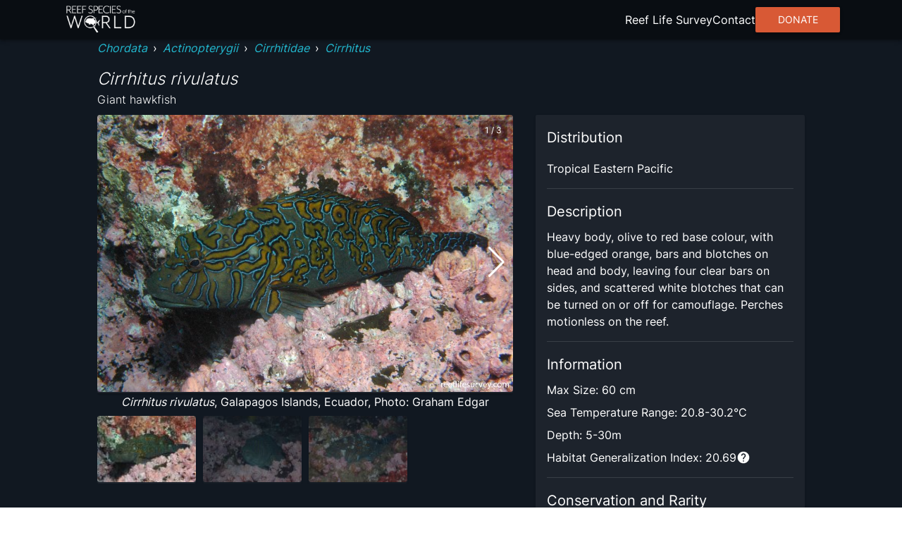

--- FILE ---
content_type: text/html; charset=utf8
request_url: https://reeflifesurvey.com/species/cirrhitus-rivulatus/
body_size: 10285
content:
<!DOCTYPE html><html lang="en"><head><meta charSet="utf-8"/><meta property="og:type" content="website"/><meta property="og:image:width" content="1566"/><meta property="og:image:height" content="783"/><meta property="og:locale" content="en_IE"/><meta name="viewport" content="initial-scale=1, width=device-width"/><title>Cirrhitus rivulatus - Giant hawkfish | Reef Life Survey</title><meta name="robots" content="index,follow"/><meta name="description" content="Heavy body, olive to red base colour, with blue-edged orange, bars and blotches on head and body, leaving four clear bars on sides, and scattered white blotches that can be turned on or off for camouflage. Perches motionless on the reef."/><meta name="twitter:card" content="summary_large_image"/><meta name="twitter:site" content="@ReefLifeSurvey"/><meta name="twitter:creator" content="@ReefLifeSurvey"/><meta property="og:title" content="Cirrhitus rivulatus"/><meta property="og:description" content="Heavy body, olive to red base colour, with blue-edged orange, bars and blotches on head and body, leaving four clear bars on sides, and scattered white blotches that can be turned on or off for camouflage. Perches motionless on the reef."/><meta property="og:url" content="https://reeflifesurvey.com/species/cirrhitus-rivulatus/"/><meta property="og:image" content="https://images.reeflifesurvey.com/0/species_45_577ef920d1fd7.w400.h266.JPG"/><meta property="og:image:alt" content="Cirrhitus rivulatus"/><meta property="og:site_name" content="Reef Life Survey | Reef Species of the World"/><link rel="canonical" href="https://reeflifesurvey.com/species/cirrhitus-rivulatus/"/><meta name="next-head-count" content="19"/><link rel="shortcut icon" href="/species/favicon.png"/><link href="/species/fonts/inter/inter-v12-latin-300.woff2" rel="preload" as="font" type="font/woff2" crossorigin="anonymous"/><link href="/species/fonts/inter/inter-v12-latin-regular.woff2" rel="preload" as="font" type="font/woff2" crossorigin="anonymous"/><link rel="manifest" href="/species/manifest.json"/><meta name="mobile-web-app-capable" content="yes"/><meta name="apple-mobile-web-app-capable" content="yes"/><meta name="application-name" content="Reef Species of the World"/><meta name="apple-mobile-web-app-title" content="Reef Species of the World"/><meta name="theme-color" content="#000000"/><meta name="msapplication-navbutton-color" content="#000000"/><meta name="apple-mobile-web-app-status-bar-style" content="black-translucent"/><meta name="msapplication-starturl" content="/species/"/><link rel="icon" type="image/png" sizes="192x192" href="/species/icon-192x192.png"/><link rel="apple-touch-icon" type="image/png" sizes="192x192" href="/species/icon-192x192.png"/><link rel="icon" type="image/png" sizes="256x256" href="/species/icon-256x256.png"/><link rel="apple-touch-icon" type="image/png" sizes="256x256" href="/species/icon-256x256.png"/><link rel="icon" type="image/png" sizes="384x384" href="/species/icon-384x384.png"/><link rel="apple-touch-icon" type="image/png" sizes="384x384" href="/species/icon-384x384.png"/><link rel="icon" type="image/png" sizes="512x512" href="/species/icon-512x512.png"/><link rel="apple-touch-icon" type="image/png" sizes="512x512" href="/species/icon-512x512.png"/><meta name="emotion-insertion-point" content=""/><style data-emotion="mui-style-global 0"></style><style data-emotion="mui-style-global animation-wiooy9">@-webkit-keyframes animation-wiooy9{0%{-webkit-transform:translateX(-100%);-moz-transform:translateX(-100%);-ms-transform:translateX(-100%);transform:translateX(-100%);}50%{-webkit-transform:translateX(100%);-moz-transform:translateX(100%);-ms-transform:translateX(100%);transform:translateX(100%);}100%{-webkit-transform:translateX(100%);-moz-transform:translateX(100%);-ms-transform:translateX(100%);transform:translateX(100%);}}@keyframes animation-wiooy9{0%{-webkit-transform:translateX(-100%);-moz-transform:translateX(-100%);-ms-transform:translateX(-100%);transform:translateX(-100%);}50%{-webkit-transform:translateX(100%);-moz-transform:translateX(100%);-ms-transform:translateX(100%);transform:translateX(100%);}100%{-webkit-transform:translateX(100%);-moz-transform:translateX(100%);-ms-transform:translateX(100%);transform:translateX(100%);}}</style><style data-emotion="mui-style oo5fk8 34j5wa 16qf951 19754tq 14kcwr6 d3qzch wr8ge5 ns1f9g 19idom sg6g7d nhb8h9 m8biv1 3mf706 3g0wqk 15dfz5m 1io62jy yvyq0h 79elbk x9jgyt 1rlsn5t wayys6 1basddp 13lohgd pdlupg 1re1x1d 1q8cf2v 9touz2 12rl9mg 1rcbdwi z4pdpj 17n444i e63tmj 123zzur 1ayphmt 1utx3w7 17bernj 17mi78k a0y2e3 hboir5 8atqhb 17pbvmo 1wcmudc 6gft3c o5hm9q 1d4hqlb 1tvt3tk 1sdwymz">.mui-style-oo5fk8{background-color:#111821;color:#ffffff;-webkit-transition:box-shadow 300ms cubic-bezier(0.4, 0, 0.2, 1) 0ms;transition:box-shadow 300ms cubic-bezier(0.4, 0, 0.2, 1) 0ms;border-radius:2px;box-shadow:none;background-image:linear-gradient(rgba(255, 255, 255, 0), rgba(255, 255, 255, 0));display:-webkit-box;display:-webkit-flex;display:-ms-flexbox;display:flex;-webkit-flex-direction:column;-ms-flex-direction:column;flex-direction:column;gap:20px;min-height:100vh;}@media (min-width:600px){.mui-style-oo5fk8{gap:40px;}}.mui-style-34j5wa{background-color:#111821;color:#ffffff;-webkit-transition:box-shadow 300ms cubic-bezier(0.4, 0, 0.2, 1) 0ms;transition:box-shadow 300ms cubic-bezier(0.4, 0, 0.2, 1) 0ms;box-shadow:none;background-image:linear-gradient(rgba(255, 255, 255, 0), rgba(255, 255, 255, 0));display:-webkit-box;display:-webkit-flex;display:-ms-flexbox;display:flex;-webkit-flex-direction:column;-ms-flex-direction:column;flex-direction:column;width:100%;box-sizing:border-box;-webkit-flex-shrink:0;-ms-flex-negative:0;flex-shrink:0;position:static;position:relative;z-index:unset;}.mui-style-16qf951{height:56px;width:100%;max-width:112rem;display:-webkit-box;display:-webkit-flex;display:-ms-flexbox;display:flex;margin:0 auto;-webkit-box-pack:justify;-webkit-justify-content:space-between;justify-content:space-between;-webkit-align-items:center;-webkit-box-align:center;-ms-flex-align:center;align-items:center;padding-left:8px;padding-right:8px;}.mui-style-19754tq{margin:0;font:inherit;color:#0390e8;-webkit-text-decoration:none;text-decoration:none;-webkit-text-decoration:none;text-decoration:none;cursor:pointer;color:#22b8cf;display:-webkit-box;display:-webkit-flex;display:-ms-flexbox;display:flex;}.mui-style-19754tq:hover{color:#97DBFC;}.mui-style-14kcwr6{width:110px;}.mui-style-d3qzch{display:-webkit-inline-box;display:-webkit-inline-flex;display:-ms-inline-flexbox;display:inline-flex;-webkit-align-items:center;-webkit-box-align:center;-ms-flex-align:center;align-items:center;-webkit-box-pack:center;-ms-flex-pack:center;-webkit-justify-content:center;justify-content:center;position:relative;box-sizing:border-box;-webkit-tap-highlight-color:transparent;background-color:transparent;outline:0;border:0;margin:0;border-radius:0;padding:0;cursor:pointer;-webkit-user-select:none;-moz-user-select:none;-ms-user-select:none;user-select:none;vertical-align:middle;-moz-appearance:none;-webkit-appearance:none;-webkit-text-decoration:none;text-decoration:none;color:inherit;text-align:center;-webkit-flex:0 0 auto;-ms-flex:0 0 auto;flex:0 0 auto;font-size:2.4rem;padding:8px;border-radius:50%;overflow:visible;color:#fff;-webkit-transition:background-color 150ms cubic-bezier(0.4, 0, 0.2, 1) 0ms;transition:background-color 150ms cubic-bezier(0.4, 0, 0.2, 1) 0ms;padding:12px;font-size:2.8rem;}.mui-style-d3qzch::-moz-focus-inner{border-style:none;}.mui-style-d3qzch.Mui-disabled{pointer-events:none;cursor:default;}@media print{.mui-style-d3qzch{-webkit-print-color-adjust:exact;color-adjust:exact;}}.mui-style-d3qzch:hover{background-color:rgba(255, 255, 255, 0.08);}@media (hover: none){.mui-style-d3qzch:hover{background-color:transparent;}}.mui-style-d3qzch.Mui-disabled{background-color:transparent;color:rgba(255, 255, 255, 0.3);}.mui-style-wr8ge5{-webkit-user-select:none;-moz-user-select:none;-ms-user-select:none;user-select:none;width:1em;height:1em;display:inline-block;fill:currentColor;-webkit-flex-shrink:0;-ms-flex-negative:0;flex-shrink:0;-webkit-transition:fill 200ms cubic-bezier(0.4, 0, 0.2, 1) 0ms;transition:fill 200ms cubic-bezier(0.4, 0, 0.2, 1) 0ms;font-size:2.4rem;}.mui-style-ns1f9g{width:100%;max-width:102rem;margin:0 auto;padding-left:8px;padding-right:8px;-webkit-flex:1;-ms-flex:1;flex:1;position:relative;}.mui-style-19idom{margin-bottom:8px;}.mui-style-sg6g7d{margin:0;font-family:Inter;font-weight:400;font-size:1.3rem;line-height:1.5;color:#ffffff;}@media (min-width:600px){.mui-style-sg6g7d{font-size:1.3333rem;}}@media (min-width:900px){.mui-style-sg6g7d{font-size:1.6rem;}}@media (min-width:1200px){.mui-style-sg6g7d{font-size:1.6rem;}}.mui-style-nhb8h9{display:-webkit-box;display:-webkit-flex;display:-ms-flexbox;display:flex;-webkit-box-flex-wrap:wrap;-webkit-flex-wrap:wrap;-ms-flex-wrap:wrap;flex-wrap:wrap;-webkit-align-items:center;-webkit-box-align:center;-ms-flex-align:center;align-items:center;padding:0;margin:0;list-style:none;}.mui-style-m8biv1{margin:0;font:inherit;color:#0390e8;-webkit-text-decoration:none;text-decoration:none;-webkit-text-decoration:none;text-decoration:none;cursor:pointer;color:#22b8cf;font-style:italic;}.mui-style-m8biv1:hover{color:#97DBFC;}.mui-style-3mf706{display:-webkit-box;display:-webkit-flex;display:-ms-flexbox;display:flex;-webkit-user-select:none;-moz-user-select:none;-ms-user-select:none;user-select:none;margin-left:8px;margin-right:8px;}.mui-style-3g0wqk{margin:0;font-weight:400;font-family:Inter;font-size:1.7rem;line-height:1.334;font-family:Inter;font-style:italic;font-weight:300;margin-top:16px;}@media (min-width:600px){.mui-style-3g0wqk{font-size:2.099rem;}}@media (min-width:900px){.mui-style-3g0wqk{font-size:2.099rem;}}@media (min-width:1200px){.mui-style-3g0wqk{font-size:2.3988rem;}}.mui-style-15dfz5m{margin:0;font-family:Inter;font-weight:400;font-size:1.3rem;line-height:1.75;font-family:Inter;font-weight:300;}@media (min-width:600px){.mui-style-15dfz5m{font-size:1.3714rem;}}@media (min-width:900px){.mui-style-15dfz5m{font-size:1.6rem;}}@media (min-width:1200px){.mui-style-15dfz5m{font-size:1.6rem;}}.mui-style-1io62jy{display:grid;width:100%;grid-template-columns:minmax(0, 1fr);gap:16px;margin-bottom:32px;}@media (min-width:900px){.mui-style-1io62jy{grid-template-columns:repeat(5, minmax(0, 1fr));grid-template-rows:repeat(2, minmax(0, 1fr));gap:32px;}}.mui-style-yvyq0h{-webkit-order:1;-ms-flex-order:1;order:1;margin-bottom:16px;}@media (min-width:900px){.mui-style-yvyq0h{grid-column:1/4;}}.mui-style-79elbk{position:relative;}.mui-style-x9jgyt{background-color:#111821;color:#ffffff;-webkit-transition:box-shadow 300ms cubic-bezier(0.4, 0, 0.2, 1) 0ms;transition:box-shadow 300ms cubic-bezier(0.4, 0, 0.2, 1) 0ms;border-radius:2px;box-shadow:0px 2px 1px -1px rgba(0,0,0,0.2),0px 1px 1px 0px rgba(0,0,0,0.14),0px 1px 3px 0px rgba(0,0,0,0.12);background-image:linear-gradient(rgba(255, 255, 255, 0.05), rgba(255, 255, 255, 0.05));overflow:hidden;position:relative;z-index:0;overflow:hidden;width:100%;height:100%;}.mui-style-1rlsn5t{display:block;background-color:rgba(255, 255, 255, 0.13);height:1.2em;position:relative;overflow:hidden;-webkit-mask-image:-webkit-radial-gradient(white, black);position:absolute;top:0;left:0;z-index:10;width:100%;height:100%;}.mui-style-1rlsn5t::after{-webkit-animation:animation-wiooy9 1.6s linear 0.5s infinite;animation:animation-wiooy9 1.6s linear 0.5s infinite;background:linear-gradient(
          90deg,
          transparent,
          rgba(255, 255, 255, 0.08),
          transparent
        );content:'';position:absolute;-webkit-transform:translateX(-100%);-moz-transform:translateX(-100%);-ms-transform:translateX(-100%);transform:translateX(-100%);bottom:0;left:0;right:0;top:0;}.mui-style-wayys6{width:100%;border-radius:4px;}.mui-style-1basddp{margin:0;font-family:Inter;font-weight:400;font-size:1.3rem;line-height:1.5;text-align:center;display:block;}@media (min-width:600px){.mui-style-1basddp{font-size:1.3333rem;}}@media (min-width:900px){.mui-style-1basddp{font-size:1.6rem;}}@media (min-width:1200px){.mui-style-1basddp{font-size:1.6rem;}}.mui-style-13lohgd{margin:0;font-family:Inter;font-weight:400;font-size:1.3rem;line-height:1.5;font-style:italic;}@media (min-width:600px){.mui-style-13lohgd{font-size:1.3333rem;}}@media (min-width:900px){.mui-style-13lohgd{font-size:1.6rem;}}@media (min-width:1200px){.mui-style-13lohgd{font-size:1.6rem;}}.mui-style-pdlupg{margin:0;font-family:Inter;font-weight:400;font-size:1.1rem;line-height:1.66;position:absolute;top:8px;right:8px;z-index:100;padding-top:4px;padding-bottom:4px;padding-left:8px;padding-right:8px;background-color:rgba(0,0,0,0.3);}@media (min-width:600px){.mui-style-pdlupg{font-size:1.2048rem;}}@media (min-width:900px){.mui-style-pdlupg{font-size:1.2048rem;}}@media (min-width:1200px){.mui-style-pdlupg{font-size:1.2048rem;}}.mui-style-1re1x1d{-webkit-order:2;-ms-flex-order:2;order:2;}@media (min-width:900px){.mui-style-1re1x1d{grid-column:1/4;}}.mui-style-1q8cf2v{margin-bottom:16px;}.mui-style-1q8cf2v>:not(:last-child){margin-bottom:8px;}.mui-style-9touz2{margin:0;font-weight:400;font-family:Inter;font-size:1.5rem;line-height:1.6;}@media (min-width:600px){.mui-style-9touz2{font-size:1.75rem;}}@media (min-width:900px){.mui-style-9touz2{font-size:2rem;}}@media (min-width:1200px){.mui-style-9touz2{font-size:2rem;}}.mui-style-12rl9mg{margin:0;font-family:Inter;font-weight:400;font-size:1.3rem;line-height:1.5;text-align:center;}@media (min-width:600px){.mui-style-12rl9mg{font-size:1.3333rem;}}@media (min-width:900px){.mui-style-12rl9mg{font-size:1.6rem;}}@media (min-width:1200px){.mui-style-12rl9mg{font-size:1.6rem;}}.mui-style-1rcbdwi{-webkit-order:1;-ms-flex-order:1;order:1;}@media (min-width:900px){.mui-style-1rcbdwi{grid-column:4/6;grid-row:1/span 2;}}.mui-style-z4pdpj{background-color:#111821;color:#ffffff;-webkit-transition:box-shadow 300ms cubic-bezier(0.4, 0, 0.2, 1) 0ms;transition:box-shadow 300ms cubic-bezier(0.4, 0, 0.2, 1) 0ms;border-radius:2px;box-shadow:0px 2px 1px -1px rgba(0,0,0,0.2),0px 1px 1px 0px rgba(0,0,0,0.14),0px 1px 3px 0px rgba(0,0,0,0.12);background-image:linear-gradient(rgba(255, 255, 255, 0.05), rgba(255, 255, 255, 0.05));padding:16px;height:100%;}.mui-style-17n444i>:not(:last-child){margin-bottom:8px;}.mui-style-e63tmj{width:100%;aspect-ratio:116/77;margin-bottom:8px;border-radius:4px;}.mui-style-123zzur{margin:0;font-family:Inter;font-weight:400;font-size:1.3rem;line-height:1.5;}@media (min-width:600px){.mui-style-123zzur{font-size:1.3333rem;}}@media (min-width:900px){.mui-style-123zzur{font-size:1.6rem;}}@media (min-width:1200px){.mui-style-123zzur{font-size:1.6rem;}}.mui-style-1ayphmt{margin:0;-webkit-flex-shrink:0;-ms-flex-negative:0;flex-shrink:0;border-width:0;border-style:solid;border-color:rgba(255, 255, 255, 0.12);border-bottom-width:thin;margin-top:16px;margin-bottom:16px;}.mui-style-1utx3w7{display:-webkit-box;display:-webkit-flex;display:-ms-flexbox;display:flex;gap:4px;}.mui-style-17bernj{display:-webkit-inline-box;display:-webkit-inline-flex;display:-ms-inline-flexbox;display:inline-flex;-webkit-align-items:center;-webkit-box-align:center;-ms-flex-align:center;align-items:center;-webkit-box-pack:center;-ms-flex-pack:center;-webkit-justify-content:center;justify-content:center;position:relative;box-sizing:border-box;-webkit-tap-highlight-color:transparent;background-color:transparent;outline:0;border:0;margin:0;border-radius:0;padding:0;cursor:pointer;-webkit-user-select:none;-moz-user-select:none;-ms-user-select:none;user-select:none;vertical-align:middle;-moz-appearance:none;-webkit-appearance:none;-webkit-text-decoration:none;text-decoration:none;color:inherit;text-align:center;-webkit-flex:0 0 auto;-ms-flex:0 0 auto;flex:0 0 auto;font-size:2.4rem;padding:8px;border-radius:50%;overflow:visible;color:#fff;-webkit-transition:background-color 150ms cubic-bezier(0.4, 0, 0.2, 1) 0ms;transition:background-color 150ms cubic-bezier(0.4, 0, 0.2, 1) 0ms;padding:0px;}.mui-style-17bernj::-moz-focus-inner{border-style:none;}.mui-style-17bernj.Mui-disabled{pointer-events:none;cursor:default;}@media print{.mui-style-17bernj{-webkit-print-color-adjust:exact;color-adjust:exact;}}.mui-style-17bernj:hover{background-color:rgba(255, 255, 255, 0.08);}@media (hover: none){.mui-style-17bernj:hover{background-color:transparent;}}.mui-style-17bernj.Mui-disabled{background-color:transparent;color:rgba(255, 255, 255, 0.3);}.mui-style-17mi78k{-webkit-user-select:none;-moz-user-select:none;-ms-user-select:none;user-select:none;width:1em;height:1em;display:inline-block;fill:currentColor;-webkit-flex-shrink:0;-ms-flex-negative:0;flex-shrink:0;-webkit-transition:fill 200ms cubic-bezier(0.4, 0, 0.2, 1) 0ms;transition:fill 200ms cubic-bezier(0.4, 0, 0.2, 1) 0ms;font-size:2.4rem;width:20px;}.mui-style-a0y2e3{height:0;overflow:hidden;-webkit-transition:height 300ms cubic-bezier(0.4, 0, 0.2, 1) 0ms;transition:height 300ms cubic-bezier(0.4, 0, 0.2, 1) 0ms;visibility:hidden;}.mui-style-hboir5{display:-webkit-box;display:-webkit-flex;display:-ms-flexbox;display:flex;width:100%;}.mui-style-8atqhb{width:100%;}.mui-style-17pbvmo{margin:0;font-family:Inter;font-weight:400;font-size:1.3rem;line-height:1.5;padding:8px;}@media (min-width:600px){.mui-style-17pbvmo{font-size:1.3333rem;}}@media (min-width:900px){.mui-style-17pbvmo{font-size:1.6rem;}}@media (min-width:1200px){.mui-style-17pbvmo{font-size:1.6rem;}}.mui-style-1wcmudc{margin:0;font-family:Inter;font-weight:400;font-size:1.3rem;line-height:1.5;color:#22b8cf;-webkit-text-decoration:none;text-decoration:none;cursor:pointer;}@media (min-width:600px){.mui-style-1wcmudc{font-size:1.3333rem;}}@media (min-width:900px){.mui-style-1wcmudc{font-size:1.6rem;}}@media (min-width:1200px){.mui-style-1wcmudc{font-size:1.6rem;}}.mui-style-1wcmudc:hover{color:#97DBFC;}.mui-style-6gft3c{margin:0;font-weight:400;font-family:Inter;font-size:1.5rem;line-height:1.6;margin-bottom:8px;}@media (min-width:600px){.mui-style-6gft3c{font-size:1.75rem;}}@media (min-width:900px){.mui-style-6gft3c{font-size:2rem;}}@media (min-width:1200px){.mui-style-6gft3c{font-size:2rem;}}.mui-style-o5hm9q>:not(:last-child){margin-right:16px;}.mui-style-1d4hqlb{background-color:#090d12;padding-top:40px;padding-bottom:40px;}.mui-style-1tvt3tk{max-width:112rem;margin:0 auto;padding-left:8px;padding-right:8px;}.mui-style-1tvt3tk :not(:last-child){margin-bottom:8px;}.mui-style-1sdwymz{margin:0;font-family:Inter;font-weight:400;font-size:1.3rem;line-height:1.5;display:block;}@media (min-width:600px){.mui-style-1sdwymz{font-size:1.3333rem;}}@media (min-width:900px){.mui-style-1sdwymz{font-size:1.6rem;}}@media (min-width:1200px){.mui-style-1sdwymz{font-size:1.6rem;}}</style><link rel="preload" href="/species/_next/static/css/ee9f37bc0e26c248.css" as="style"/><link rel="stylesheet" href="/species/_next/static/css/ee9f37bc0e26c248.css" data-n-g=""/><noscript data-n-css=""></noscript><script defer="" nomodule="" src="/species/_next/static/chunks/polyfills-c67a75d1b6f99dc8.js"></script><script src="/species/_next/static/chunks/webpack-468546dcccc4bb9d.js" defer=""></script><script src="/species/_next/static/chunks/framework-463a594c638c8215.js" defer=""></script><script src="/species/_next/static/chunks/main-12e5566fbae4fc97.js" defer=""></script><script src="/species/_next/static/chunks/pages/_app-2023e239f5e1400c.js" defer=""></script><script src="/species/_next/static/chunks/2c796e83-d65a7e64f985e541.js" defer=""></script><script src="/species/_next/static/chunks/525-6e722194ca2a8db8.js" defer=""></script><script src="/species/_next/static/chunks/751-3bf087e515b71805.js" defer=""></script><script src="/species/_next/static/chunks/637-a766cbc6b3c661b3.js" defer=""></script><script src="/species/_next/static/chunks/656-5f32c8863b45a1a5.js" defer=""></script><script src="/species/_next/static/chunks/pages/%5Bslug%5D-7219a0fff86b6cd3.js" defer=""></script><script src="/species/_next/static/OXwIkyleplfIfZITxZTf2/_buildManifest.js" defer=""></script><script src="/species/_next/static/OXwIkyleplfIfZITxZTf2/_ssgManifest.js" defer=""></script><script data-cfasync="false" nonce="caa20874-95a3-4829-bdf7-99174306f51d">try{(function(w,d){!function(j,k,l,m){if(j.zaraz)console.error("zaraz is loaded twice");else{j[l]=j[l]||{};j[l].executed=[];j.zaraz={deferred:[],listeners:[]};j.zaraz._v="5874";j.zaraz._n="caa20874-95a3-4829-bdf7-99174306f51d";j.zaraz.q=[];j.zaraz._f=function(n){return async function(){var o=Array.prototype.slice.call(arguments);j.zaraz.q.push({m:n,a:o})}};for(const p of["track","set","debug"])j.zaraz[p]=j.zaraz._f(p);j.zaraz.init=()=>{var q=k.getElementsByTagName(m)[0],r=k.createElement(m),s=k.getElementsByTagName("title")[0];s&&(j[l].t=k.getElementsByTagName("title")[0].text);j[l].x=Math.random();j[l].w=j.screen.width;j[l].h=j.screen.height;j[l].j=j.innerHeight;j[l].e=j.innerWidth;j[l].l=j.location.href;j[l].r=k.referrer;j[l].k=j.screen.colorDepth;j[l].n=k.characterSet;j[l].o=(new Date).getTimezoneOffset();if(j.dataLayer)for(const t of Object.entries(Object.entries(dataLayer).reduce((u,v)=>({...u[1],...v[1]}),{})))zaraz.set(t[0],t[1],{scope:"page"});j[l].q=[];for(;j.zaraz.q.length;){const w=j.zaraz.q.shift();j[l].q.push(w)}r.defer=!0;for(const x of[localStorage,sessionStorage])Object.keys(x||{}).filter(z=>z.startsWith("_zaraz_")).forEach(y=>{try{j[l]["z_"+y.slice(7)]=JSON.parse(x.getItem(y))}catch{j[l]["z_"+y.slice(7)]=x.getItem(y)}});r.referrerPolicy="origin";r.src="/cdn-cgi/zaraz/s.js?z="+btoa(encodeURIComponent(JSON.stringify(j[l])));q.parentNode.insertBefore(r,q)};["complete","interactive"].includes(k.readyState)?zaraz.init():j.addEventListener("DOMContentLoaded",zaraz.init)}}(w,d,"zarazData","script");window.zaraz._p=async d$=>new Promise(ea=>{if(d$){d$.e&&d$.e.forEach(eb=>{try{const ec=d.querySelector("script[nonce]"),ed=ec?.nonce||ec?.getAttribute("nonce"),ee=d.createElement("script");ed&&(ee.nonce=ed);ee.innerHTML=eb;ee.onload=()=>{d.head.removeChild(ee)};d.head.appendChild(ee)}catch(ef){console.error(`Error executing script: ${eb}\n`,ef)}});Promise.allSettled((d$.f||[]).map(eg=>fetch(eg[0],eg[1])))}ea()});zaraz._p({"e":["(function(w,d){})(window,document)"]});})(window,document)}catch(e){throw fetch("/cdn-cgi/zaraz/t"),e;};</script></head><body><div id="__next"><div class="MuiPaper-root MuiPaper-elevation MuiPaper-rounded MuiPaper-elevation0 mui-style-oo5fk8"><nav class="MuiPaper-root MuiPaper-elevation MuiPaper-elevation0 MuiAppBar-root MuiAppBar-colorPrimary MuiAppBar-positionStatic mui-style-34j5wa" style="background-color:#090d12;box-shadow:0px 3px 3px -2px rgba(0,0,0,0.2),0px 3px 4px 0px rgba(0,0,0,0.14),0px 1px 8px 0px rgba(0,0,0,0.12)"><div class="MuiBox-root mui-style-16qf951"><div class="MuiBox-root mui-style-0"><a class="MuiTypography-root MuiTypography-inherit MuiLink-root MuiLink-underlineNone mui-style-19754tq" href="/species/"><img class="MuiBox-root mui-style-14kcwr6" src="/species/_next/static/media/rsowLogo.ee556e7a.webp" alt="Reef Species of the World Logo" crossorigin=""/></a></div><button class="MuiButtonBase-root MuiIconButton-root MuiIconButton-sizeLarge mui-style-d3qzch" tabindex="0" type="button" aria-label="menu"><svg class="MuiSvgIcon-root MuiSvgIcon-fontSizeMedium mui-style-wr8ge5" focusable="false" aria-hidden="true" viewBox="0 0 24 24" data-testid="MenuIcon"><path d="M3 18h18v-2H3v2zm0-5h18v-2H3v2zm0-7v2h18V6H3z"></path></svg></button></div></nav><main class="MuiBox-root mui-style-ns1f9g"><section class="MuiBox-root mui-style-0"><div class="MuiBox-root mui-style-0"><div class="MuiBox-root mui-style-19idom"><nav class="MuiTypography-root MuiTypography-body1 MuiBreadcrumbs-root mui-style-sg6g7d" aria-label="breadcrumb"><ol class="MuiBreadcrumbs-ol mui-style-nhb8h9"><li class="MuiBreadcrumbs-li"><a class="MuiTypography-root MuiTypography-inherit MuiLink-root MuiLink-underlineNone mui-style-m8biv1" href="/species/?phylums=Chordata">Chordata</a></li><li aria-hidden="true" class="MuiBreadcrumbs-separator mui-style-3mf706">›</li><li class="MuiBreadcrumbs-li"><a class="MuiTypography-root MuiTypography-inherit MuiLink-root MuiLink-underlineNone mui-style-m8biv1" href="/species/?classes=Actinopterygii">Actinopterygii</a></li><li aria-hidden="true" class="MuiBreadcrumbs-separator mui-style-3mf706">›</li><li class="MuiBreadcrumbs-li"><a class="MuiTypography-root MuiTypography-inherit MuiLink-root MuiLink-underlineNone mui-style-m8biv1" href="/species/?families=Cirrhitidae">Cirrhitidae</a></li><li aria-hidden="true" class="MuiBreadcrumbs-separator mui-style-3mf706">›</li><li class="MuiBreadcrumbs-li"><a class="MuiTypography-root MuiTypography-inherit MuiLink-root MuiLink-underlineNone mui-style-m8biv1" href="/species/?genera=Cirrhitus">Cirrhitus</a></li></ol></nav><h1 class="MuiTypography-root MuiTypography-h5 mui-style-3g0wqk">Cirrhitus rivulatus</h1><span class="MuiTypography-root MuiTypography-subtitle1 mui-style-15dfz5m">Giant hawkfish</span></div><div class="MuiBox-root mui-style-1io62jy"><div class="MuiBox-root mui-style-yvyq0h"><div class="MuiBox-root mui-style-79elbk"><div class="swiper" style="width:100%"><div class="swiper-wrapper"><div class="swiper-slide" style="width:100%"><div class="MuiPaper-root MuiPaper-elevation MuiPaper-rounded MuiPaper-elevation1 MuiCard-root mui-style-x9jgyt"><span class="MuiSkeleton-root MuiSkeleton-rectangular MuiSkeleton-wave mui-style-1rlsn5t"></span><img class="MuiBox-root mui-style-wayys6" src="https://images.reeflifesurvey.com/0/species_45_577ef920d1fd7.w1000.h666.JPG" alt="Cirrhitus rivulatus" crossorigin=""/></div><span class="MuiTypography-root MuiTypography-body1 mui-style-1basddp"><span class="MuiTypography-root MuiTypography-body1 mui-style-13lohgd">Cirrhitus rivulatus</span>, Galapagos Islands, Ecuador, Photo: Graham Edgar</span></div><div class="swiper-slide" style="width:100%"><div class="MuiPaper-root MuiPaper-elevation MuiPaper-rounded MuiPaper-elevation1 MuiCard-root mui-style-x9jgyt"><span class="MuiSkeleton-root MuiSkeleton-rectangular MuiSkeleton-wave mui-style-1rlsn5t"></span><img class="MuiBox-root mui-style-wayys6" src="https://images.reeflifesurvey.com/0/species_f3_577ef894bda3a.w1000.h666.JPG" alt="Cirrhitus rivulatus" crossorigin=""/></div><span class="MuiTypography-root MuiTypography-body1 mui-style-1basddp"><span class="MuiTypography-root MuiTypography-body1 mui-style-13lohgd">Cirrhitus rivulatus</span>, Galapagos Islands, Ecuador, Photo: Graham Edgar</span></div><div class="swiper-slide" style="width:100%"><div class="MuiPaper-root MuiPaper-elevation MuiPaper-rounded MuiPaper-elevation1 MuiCard-root mui-style-x9jgyt"><span class="MuiSkeleton-root MuiSkeleton-rectangular MuiSkeleton-wave mui-style-1rlsn5t"></span><img class="MuiBox-root mui-style-wayys6" src="https://images.reeflifesurvey.com/0/species_21_577ef89a267ad.w1000.h666.JPG" alt="Cirrhitus rivulatus" crossorigin=""/></div><span class="MuiTypography-root MuiTypography-body1 mui-style-1basddp"><span class="MuiTypography-root MuiTypography-body1 mui-style-13lohgd">Cirrhitus rivulatus</span>, Galapagos Islands, Ecuador, Photo: Graham Edgar</span></div></div><div class="swiper-button-prev"></div><div class="swiper-button-next"></div></div><span class="MuiTypography-root MuiTypography-caption mui-style-pdlupg">1<!-- --> / <!-- -->3</span></div><div class="swiper mySwiper" style="margin-top:8px"><div class="swiper-wrapper"><div class="swiper-slide" style="width:100%;aspect-ratio:15 / 10"><div class="MuiPaper-root MuiPaper-elevation MuiPaper-rounded MuiPaper-elevation1 MuiCard-root mui-style-x9jgyt"><span class="MuiSkeleton-root MuiSkeleton-rectangular MuiSkeleton-wave mui-style-1rlsn5t"></span><img class="MuiBox-root mui-style-wayys6" src="https://images.reeflifesurvey.com/0/species_45_577ef920d1fd7.w130.h87.JPG" alt="Cirrhitus rivulatus" crossorigin=""/></div></div><div class="swiper-slide" style="width:100%;aspect-ratio:15 / 10"><div class="MuiPaper-root MuiPaper-elevation MuiPaper-rounded MuiPaper-elevation1 MuiCard-root mui-style-x9jgyt"><span class="MuiSkeleton-root MuiSkeleton-rectangular MuiSkeleton-wave mui-style-1rlsn5t"></span><img class="MuiBox-root mui-style-wayys6" src="https://images.reeflifesurvey.com/0/species_f3_577ef894bda3a.w130.h87.JPG" alt="Cirrhitus rivulatus" crossorigin=""/></div></div><div class="swiper-slide" style="width:100%;aspect-ratio:15 / 10"><div class="MuiPaper-root MuiPaper-elevation MuiPaper-rounded MuiPaper-elevation1 MuiCard-root mui-style-x9jgyt"><span class="MuiSkeleton-root MuiSkeleton-rectangular MuiSkeleton-wave mui-style-1rlsn5t"></span><img class="MuiBox-root mui-style-wayys6" src="https://images.reeflifesurvey.com/0/species_21_577ef89a267ad.w130.h87.JPG" alt="Cirrhitus rivulatus" crossorigin=""/></div></div></div></div></div><div class="MuiBox-root mui-style-1re1x1d"><div class="MuiBox-root mui-style-1q8cf2v"><h2 class="MuiTypography-root MuiTypography-h6 mui-style-9touz2">Same Genus</h2><div class="swiper"><div class="swiper-wrapper"><div class="swiper-slide" style="width:100%"><div class="MuiPaper-root MuiPaper-elevation MuiPaper-rounded MuiPaper-elevation1 MuiCard-root mui-style-x9jgyt"><span class="MuiSkeleton-root MuiSkeleton-rectangular MuiSkeleton-wave mui-style-1rlsn5t"></span><img class="MuiBox-root mui-style-wayys6" src="https://images.reeflifesurvey.com/1/species_16_5c85ad9817049.w400.h266.jpg" alt="Cirrhitus pinnulatus" crossorigin=""/></div><p class="MuiTypography-root MuiTypography-body1 mui-style-12rl9mg"><a class="MuiTypography-root MuiTypography-inherit MuiLink-root MuiLink-underlineNone mui-style-m8biv1" href="/species/cirrhitus-pinnulatus/">Cirrhitus pinnulatus</a></p></div></div><div class="swiper-button-prev"></div><div class="swiper-button-next"></div></div></div></div><div class="MuiBox-root mui-style-1rcbdwi"><div class="MuiPaper-root MuiPaper-elevation MuiPaper-rounded MuiPaper-elevation1 mui-style-z4pdpj"><div class="MuiBox-root mui-style-17n444i"><h2 class="MuiTypography-root MuiTypography-h6 mui-style-9touz2">Distribution</h2><div class="MuiBox-root mui-style-e63tmj" id="species-map"></div><p class="MuiTypography-root MuiTypography-body1 mui-style-123zzur">Tropical Eastern Pacific</p></div><hr class="MuiDivider-root MuiDivider-fullWidth mui-style-1ayphmt"/><div class="MuiBox-root mui-style-17n444i"><h2 class="MuiTypography-root MuiTypography-h6 mui-style-9touz2">Description</h2><p class="MuiTypography-root MuiTypography-body1 mui-style-123zzur">Heavy body, olive to red base colour, with blue-edged orange, bars and blotches on head and body, leaving four clear bars on sides, and scattered white blotches that can be turned on or off for camouflage. Perches motionless on the reef.</p></div><hr class="MuiDivider-root MuiDivider-fullWidth mui-style-1ayphmt"/><div class="MuiBox-root mui-style-17n444i"><h2 class="MuiTypography-root MuiTypography-h6 mui-style-9touz2">Information</h2><p class="MuiTypography-root MuiTypography-body1 mui-style-123zzur">Max Size: <!-- -->60 cm</p><p class="MuiTypography-root MuiTypography-body1 mui-style-123zzur">Sea Temperature Range: <!-- -->20.8-30.2°C</p><p class="MuiTypography-root MuiTypography-body1 mui-style-123zzur">Depth: <!-- -->5-30m</p><div class="MuiBox-root mui-style-0"><div class="MuiBox-root mui-style-1utx3w7"><p class="MuiTypography-root MuiTypography-body1 mui-style-123zzur">Habitat Generalization Index: <!-- -->20.69</p><button class="MuiButtonBase-root MuiIconButton-root MuiIconButton-sizeMedium mui-style-17bernj" tabindex="0" type="button" aria-label="more information"><svg class="MuiSvgIcon-root MuiSvgIcon-fontSizeMedium mui-style-17mi78k" focusable="false" aria-hidden="true" viewBox="0 0 24 24" data-testid="HelpIcon"><path d="M12 2C6.48 2 2 6.48 2 12s4.48 10 10 10 10-4.48 10-10S17.52 2 12 2zm1 17h-2v-2h2v2zm2.07-7.75-.9.92C13.45 12.9 13 13.5 13 15h-2v-.5c0-1.1.45-2.1 1.17-2.83l1.24-1.26c.37-.36.59-.86.59-1.41 0-1.1-.9-2-2-2s-2 .9-2 2H8c0-2.21 1.79-4 4-4s4 1.79 4 4c0 .88-.36 1.68-.93 2.25z"></path></svg></button></div><div class="MuiCollapse-root MuiCollapse-vertical MuiCollapse-hidden mui-style-a0y2e3" style="min-height:0px"><div class="MuiCollapse-wrapper MuiCollapse-vertical mui-style-hboir5"><div class="MuiCollapse-wrapperInner MuiCollapse-vertical mui-style-8atqhb"><p class="MuiTypography-root MuiTypography-body1 mui-style-17pbvmo">Also referred to as the SGI (Species Generalisation Index), this describes the habitat niche breadth of the species. Species with values less than 15 are found in a relatively narrow range of reef habitat types (specialists), while those over 25 may be found on most hard substrates within their range (generalists).<!-- --> <a class="MuiTypography-root MuiTypography-body1 mui-style-1wcmudc" target="_blank" href="https://reeflifesurvey.com/indicators/">Learn more here</a>.</p></div></div></div></div></div><hr class="MuiDivider-root MuiDivider-fullWidth mui-style-1ayphmt"/><div class="MuiBox-root mui-style-17n444i"><h2 class="MuiTypography-root MuiTypography-h6 mui-style-9touz2">Conservation and Rarity</h2><p class="MuiTypography-root MuiTypography-body1 mui-style-123zzur">IUCN Status: <!-- -->Least Concern</p><div class="MuiBox-root mui-style-0"><div class="MuiBox-root mui-style-1utx3w7"><p class="MuiTypography-root MuiTypography-body1 mui-style-123zzur">Occurrence: <!-- -->Common (36.6% of sites)</p><button class="MuiButtonBase-root MuiIconButton-root MuiIconButton-sizeMedium mui-style-17bernj" tabindex="0" type="button" aria-label="more information"><svg class="MuiSvgIcon-root MuiSvgIcon-fontSizeMedium mui-style-17mi78k" focusable="false" aria-hidden="true" viewBox="0 0 24 24" data-testid="HelpIcon"><path d="M12 2C6.48 2 2 6.48 2 12s4.48 10 10 10 10-4.48 10-10S17.52 2 12 2zm1 17h-2v-2h2v2zm2.07-7.75-.9.92C13.45 12.9 13 13.5 13 15h-2v-.5c0-1.1.45-2.1 1.17-2.83l1.24-1.26c.37-.36.59-.86.59-1.41 0-1.1-.9-2-2-2s-2 .9-2 2H8c0-2.21 1.79-4 4-4s4 1.79 4 4c0 .88-.36 1.68-.93 2.25z"></path></svg></button></div><div class="MuiCollapse-root MuiCollapse-vertical MuiCollapse-hidden mui-style-a0y2e3" style="min-height:0px"><div class="MuiCollapse-wrapper MuiCollapse-vertical mui-style-hboir5"><div class="MuiCollapse-wrapperInner MuiCollapse-vertical mui-style-8atqhb"><p class="MuiTypography-root MuiTypography-body1 mui-style-17pbvmo">Occurrence describes how often the species is found on surveys within its distribution. It is calculated as the % of reef sites surveyed by RLS divers across all the ecoregions in which the species has been observed</p></div></div></div></div><div class="MuiBox-root mui-style-0"><div class="MuiBox-root mui-style-1utx3w7"><p class="MuiTypography-root MuiTypography-body1 mui-style-123zzur">Abundance: <!-- -->Few (2 per transect)</p><button class="MuiButtonBase-root MuiIconButton-root MuiIconButton-sizeMedium mui-style-17bernj" tabindex="0" type="button" aria-label="more information"><svg class="MuiSvgIcon-root MuiSvgIcon-fontSizeMedium mui-style-17mi78k" focusable="false" aria-hidden="true" viewBox="0 0 24 24" data-testid="HelpIcon"><path d="M12 2C6.48 2 2 6.48 2 12s4.48 10 10 10 10-4.48 10-10S17.52 2 12 2zm1 17h-2v-2h2v2zm2.07-7.75-.9.92C13.45 12.9 13 13.5 13 15h-2v-.5c0-1.1.45-2.1 1.17-2.83l1.24-1.26c.37-.36.59-.86.59-1.41 0-1.1-.9-2-2-2s-2 .9-2 2H8c0-2.21 1.79-4 4-4s4 1.79 4 4c0 .88-.36 1.68-.93 2.25z"></path></svg></button></div><div class="MuiCollapse-root MuiCollapse-vertical MuiCollapse-hidden mui-style-a0y2e3" style="min-height:0px"><div class="MuiCollapse-wrapper MuiCollapse-vertical mui-style-hboir5"><div class="MuiCollapse-wrapperInner MuiCollapse-vertical mui-style-8atqhb"><p class="MuiTypography-root MuiTypography-body1 mui-style-17pbvmo">Abundance is calculated as the average number of individuals recorded per RLS transect, where present.</p></div></div></div></div></div><hr class="MuiDivider-root MuiDivider-fullWidth mui-style-1ayphmt"/><div class="MuiBox-root mui-style-17n444i"><p class="MuiTypography-root MuiTypography-body1 mui-style-123zzur">Edit by: <!-- -->Joe Shields</p><div class="MuiBox-root mui-style-0"><a class="MuiTypography-root MuiTypography-body1 mui-style-1wcmudc" target="_blank" href="https://reeflifesurvey.com/contact/">Contact us to report an error</a></div></div></div></div></div><hr class="MuiDivider-root MuiDivider-fullWidth mui-style-1ayphmt"/><div class="MuiBox-root mui-style-0"><h2 class="MuiTypography-root MuiTypography-h6 mui-style-6gft3c">Further Information</h2><div class="MuiBox-root mui-style-o5hm9q"><a class="MuiTypography-root MuiTypography-body1 mui-style-1wcmudc" target="_blank" href="https://bie.ala.org.au/search?q=Cirrhitus%20rivulatus">Atlas of Living Australia</a><a class="MuiTypography-root MuiTypography-body1 mui-style-1wcmudc" target="_blank" href="https://www.iucnredlist.org/search?searchType=species&amp;query=Cirrhitus%20rivulatus">IUCN Red List</a><a class="MuiTypography-root MuiTypography-body1 mui-style-1wcmudc" target="_blank" href="https://www.fishbase.org/summary/cirrhitus-rivulatus">FishBase</a></div></div></div></section></main><footer class="MuiBox-root mui-style-1d4hqlb"><div class="MuiBox-root mui-style-1tvt3tk"><span class="MuiTypography-root MuiTypography-body1 mui-style-1sdwymz">© Reef Life Survey <!-- -->2026</span><span class="MuiTypography-root MuiTypography-body1 mui-style-1sdwymz">Copyright to the photographs on this site belongs solely to the credited photographers. Any requests for usage can be directed to the photographer through<!-- --> <a class="MuiTypography-root MuiTypography-body1 mui-style-1wcmudc" target="_blank" href="https://reeflifesurvey.com/contact/">our contact form</a>.</span></div></footer></div></div><script id="__NEXT_DATA__" type="application/json">{"props":{"pageProps":{"species":{"scientific_name":"Cirrhitus rivulatus","slug":"cirrhitus-rivulatus","main_common_name":"Giant hawkfish","phylum":"Chordata","class":"Actinopterygii","family":"Cirrhitidae","genus":"Cirrhitus","description":"Heavy body, olive to red base colour, with blue-edged orange, bars and blotches on head and body, leaving four clear bars on sides, and scattered white blotches that can be turned on or off for camouflage. Perches motionless on the reef.","max_length_cm":60,"frequency":36.5672,"abundance":2.2466,"depth_range":"5-30m","min_sea_temperature":20.764,"max_sea_temperature":30.2,"habitat_generalisation_index":20.692303,"confidence":"high confidence","threat_status":"Least Concern","editor_name":"Joe Shields","distributions":["Tropical Eastern Pacific"],"photos":[{"photographer":"Graham Edgar","location":"Galapagos Islands, Ecuador","large_url":"https://images.reeflifesurvey.com/0/species_45_577ef920d1fd7.w1000.h666.JPG","medium_url":"https://images.reeflifesurvey.com/0/species_45_577ef920d1fd7.w400.h266.JPG","small_url":"https://images.reeflifesurvey.com/0/species_45_577ef920d1fd7.w130.h87.JPG"},{"photographer":"Graham Edgar","location":"Galapagos Islands, Ecuador","large_url":"https://images.reeflifesurvey.com/0/species_f3_577ef894bda3a.w1000.h666.JPG","medium_url":"https://images.reeflifesurvey.com/0/species_f3_577ef894bda3a.w400.h266.JPG","small_url":"https://images.reeflifesurvey.com/0/species_f3_577ef894bda3a.w130.h87.JPG"},{"photographer":"Graham Edgar","location":"Galapagos Islands, Ecuador","large_url":"https://images.reeflifesurvey.com/0/species_21_577ef89a267ad.w1000.h666.JPG","medium_url":"https://images.reeflifesurvey.com/0/species_21_577ef89a267ad.w400.h266.JPG","small_url":"https://images.reeflifesurvey.com/0/species_21_577ef89a267ad.w130.h87.JPG"}],"methods":[1,2],"species_in_genus":[{"scientific_name":"Cirrhitus pinnulatus","slug":"cirrhitus-pinnulatus","photo":{"medium_url":"https://images.reeflifesurvey.com/1/species_16_5c85ad9817049.w400.h266.jpg"}}],"species_similar":[]},"surveys":[[-79.53,8.77,"ETP1","Isla Urava SE"],[-79.11,8.23,"ETP10","El Hotel"],[-79.11,8.45,"ETP105","Isla Senora"],[-78.9,8.23,"ETP106","Bahía San Telmo Sth"],[-81.64,7.71,"ETP11","Canal Afuerita"],[-78.8,8.41,"ETP110","El Elephante"],[-78.85,8.45,"ETP112","Pablo"],[-85.79,10.52,"ETP115","Bahía Guacamaya  Costa Rica"],[-85.7,10.61,"ETP116","Monkeys Head Costa Rica"],[-87.03,5.55,"ETP117","Punta Ulloa (d) Cocos"],[-87.05,5.56,"ETP119","Isla Manuelita afuera (s) Cocos"],[-82.06,7.95,"ETP124","SW Isla Pargo  Panama"],[-91.99,1.67,"ETP128","Arco Darwin"],[-81.76,7.83,"ETP13","Uva NE"],[-92.01,1.68,"ETP130","Arrecife Escondido"],[-89.67,-1.34,"ETP134","Bahía Gardner Norte (1)"],[-89.66,-1.35,"ETP135","Bahía Gardner Norte (2)"],[-89.63,-1.37,"ETP136","Bahía Gardner Sur"],[-90.57,-0.28,"ETP138","Bahía Sullivan"],[-87.03,5.55,"ETP14","Punta Ulloa"],[-82.27,7.47,"ETP140","Bajo Montuosa Oeste"],[-81.67,7.32,"ETP142","Barco Quebrado"],[-81.8,7.85,"ETP144","Brincanco SO"],[-91.67,-0.32,"ETP147","Cabo Douglas Sur (1)"],[-91.66,-0.31,"ETP148","Cabo Douglas Sur (2)"],[-87.05,5.56,"ETP15","Isla Manuelita"],[-91.37,-0.27,"ETP150","Caleta Tagus Turismo (2)"],[-89.62,-1.38,"ETP155","Cerro Colorado"],[-90.42,-1.22,"ETP156","Corona del Diablo Norte"],[-90.42,-1.22,"ETP157","Corona del Diablo Sur"],[-92,1.68,"ETP159","Darwin Fondeadero Sur"],[-87.05,5.56,"ETP16","Manuelita Afuera"],[-81.6,4,"ETP160","El Arrecife"],[-81.61,4,"ETP161","El Freezer"],[-89.97,0.34,"ETP164","Genovesa Fondeadero Norte (1)"],[-89.98,0.34,"ETP165","Genovesa Fondeadero Norte (2)"],[-89.94,0.3,"ETP166","Genovesa Protección Este"],[-89.97,0.31,"ETP167","Genovesa Protección Oeste"],[-81.67,7.29,"ETP169","Hill Rocks"],[-87.05,5.55,"ETP17","Isla Pajara - Bird Island"],[-89.64,-1.34,"ETP171","Isla Gardner"],[-90.4,0.31,"ETP174","Islote Espejo"],[-89.64,-1.36,"ETP176","Islote Xarifa Sur"],[-90.5,-1.29,"ETP178","La Botella"],[-81.61,4,"ETP179","La Nevera"],[-87.03,5.55,"ETP18","Rodolitos"],[-81.61,4,"ETP180","La Nevera Sur"],[-90.36,-1.26,"ETP182","Las Cuevas Sur"],[-87.03,5.53,"ETP19","Atrevido"],[-81.6,4.01,"ETP191","Pared Fantasma"],[-81.61,4.01,"ETP192","Pared Naufrago"],[-81.61,4.01,"ETP193","Pared Naufrago Norte"],[-81.61,4.01,"ETP194","Pared Naufrago Sur"],[-81.89,7.49,"ETP200","Punta Adelarda"],[-90.49,0.28,"ETP203","Punta Calle Este"],[-90.5,0.29,"ETP204","Punta Calle Oeste"],[-87.08,5.55,"ETP21","Roca Sucia"],[-81.86,7.54,"ETP212","Punta Hermosa Norte"],[-90.47,-1.23,"ETP213","Punta Luz de Día"],[-91.32,-0.69,"ETP218","Punta Moreno Pesca (2)"],[-87.07,5.54,"ETP22","Punta Gissler"],[-91.35,-0.73,"ETP220","Punta Moreno Prot (2)"],[-81.82,7.41,"ETP223","Punta Piedra Hueca"],[-91.38,-0.37,"ETP224","Punta Priscila (1)"],[-91.38,-0.37,"ETP225","Punta Priscila (2)"],[-87.06,5.55,"ETP23","Punta Presidio"],[-90.57,-0.24,"ETP232","Roca Cousins"],[-87.08,5.5,"ETP234","Roca Sumergida"],[-82.02,7.95,"ETP238","Secas E"],[-82.04,7.95,"ETP239","Secas SE"],[-87.03,5.55,"ETP240","Silverado Norte"],[-90.41,-1.24,"ETP241","Tres Cuevitas"],[-81.75,7.8,"ETP242","Uvita Abajo"],[-91.81,1.38,"ETP243","Wolf Colonia de Lobos Norte"],[-91.81,1.38,"ETP244","Wolf Colonia de Lobos Sur"],[-91.82,1.38,"ETP248","Wolf Fondeadero (2)"],[-87.1,5.51,"ETP25","Dos Amigos"],[-87.09,5.49,"ETP26","Roca Aleta de Tiburón"],[-87.1,5.52,"ETP27","Punta Leonel"],[-87.07,5.51,"ETP28","Bahía Iglesias"],[-87.05,5.52,"ETP29","Bahía Inutil"],[-85.49,9.86,"ETP30","Bahía Carrillo 1"],[-85.5,9.86,"ETP34","Bahía Carrillo 4"],[-85.47,9.85,"ETP35","Punta Muneco"],[-85.4,9.85,"ETP37","Bahía Islita"],[-85.4,9.84,"ETP38","Punta Islita"],[-85.46,9.85,"ETP39","Bahía Camaronal"],[-85.33,9.82,"ETP42","Punta Bejuco"],[-85.27,9.76,"ETP43","Caletas"],[-85.27,9.76,"ETP44","CaletasN"],[-83.72,8.68,"ETP45","Punta San José"],[-83.87,8.71,"ETP46","Chorro"],[-83.89,8.71,"ETP49","Station West"],[-83.87,8.72,"ETP51","Cano Coral Gardens"],[-83.89,8.7,"ETP52","Caulerpa Gardens"],[-83.91,8.7,"ETP53","Diablo"],[-83.74,8.64,"ETP55","Punta San Pedro"],[-82.26,8.09,"ETP61","Isla Berraco"],[-82.06,7.96,"ETP63","Seca North"],[-82.02,7.98,"ETP66","Secas O"],[-82.02,7.95,"ETP67","Seca Este"],[-81.98,7.99,"ETP68","Roca Bruja"],[-81.8,7.84,"ETP69","Bajo Urraca"],[-81.79,7.85,"ETP70","Brincanco"],[-81.78,7.87,"ETP71","Isla Pajaros"],[-81.79,7.87,"ETP72","Brincanco N"],[-81.74,7.82,"ETP75","Urita Arriba"],[-81.77,7.82,"ETP76","Almohada N"],[-81.76,7.8,"ETP77","Uva Sur"],[-81.76,7.78,"ETP78","Roca Prosper"],[-81.73,7.66,"ETP79","Roca  Corbita"],[-81.69,7.63,"ETP82","Punta Iglesia"],[-81.76,7.65,"ETP84","Punta Baltazar Oeste"],[-81.86,7.43,"ETP88","Piedra Hacha"],[-81.82,7.3,"ETP89","Jicarón Noroeste"],[-81.8,7.2,"ETP93","Jicarita Sur"],[-81.72,7.33,"ETP94","Logan Rock"],[-81.59,7.35,"ETP95","Bajo Punta Anegada"],[-80.14,7.34,"ETP96","Frailes del Sur"],[-79.13,8.42,"ETP97","Bajo del diabolo"],[-79.1,8.32,"ETP99","La Vivienda"],[-90.34,-1.31,"GAL3","Caldwell"],[-90.3,-1.34,"GAL4","Gardener Caves"],[-109.42,23.36,"GOC13","El Bladito Sur"],[-109.42,23.4,"GOC16","Los Chopitos"],[-110.41,24.56,"GOC17","Tintorera"],[-109.8,22.95,"GOC21","Chileno Bay North"],[-109.84,22.9,"GOC22","Balleno Head"],[-81.61,4,"MPL7","Gemelos"],[-85.78,11.11,"NIC1","Punta Clavo"],[-85.87,11.23,"NIC10","Peña Rota Norte"],[-85.89,11.26,"NIC11","El Ancla"],[-85.9,11.27,"NIC12","Nacas Colo"],[-85.91,11.28,"NIC13","Marsella"],[-85.92,11.3,"NIC14","Majahual"],[-85.84,11.19,"NIC18","El Bajo de la Paloma Sur"],[-86,11.36,"NIC24","Bajo de la Anciana"],[-86,11.35,"NIC25","Piedra Cagada1"],[-86,11.35,"NIC26","Piedra cagada2"],[-86.04,11.39,"NIC28","Gigante"],[-86.04,11.38,"NIC30","Punta Gigante"],[-86,11.35,"NIC31","la Anciana SE"],[-86.03,11.38,"NIC32","Bahia Rendonda"],[-85.99,11.35,"NIC33","El Flor"],[-85.81,11.13,"NIC5","Chicarias Abajo"],[-85.84,11.19,"NIC7","Paloma Sur"],[-85.85,11.22,"NIC9","Peña Rota Sur"]]},"__N_SSG":true},"page":"/[slug]","query":{"slug":"cirrhitus-rivulatus"},"buildId":"OXwIkyleplfIfZITxZTf2","assetPrefix":"/species","isFallback":false,"gsp":true,"scriptLoader":[]}</script><div id="portal"></div><script defer src="https://static.cloudflareinsights.com/beacon.min.js/vcd15cbe7772f49c399c6a5babf22c1241717689176015" integrity="sha512-ZpsOmlRQV6y907TI0dKBHq9Md29nnaEIPlkf84rnaERnq6zvWvPUqr2ft8M1aS28oN72PdrCzSjY4U6VaAw1EQ==" data-cf-beacon='{"version":"2024.11.0","token":"216134f1e63a4f3a86a9deb41e86b771","r":1,"server_timing":{"name":{"cfCacheStatus":true,"cfEdge":true,"cfExtPri":true,"cfL4":true,"cfOrigin":true,"cfSpeedBrain":true},"location_startswith":null}}' crossorigin="anonymous"></script>
</body></html>

--- FILE ---
content_type: application/javascript; charset=utf8
request_url: https://reeflifesurvey.com/species/_next/static/chunks/pages/_app-2023e239f5e1400c.js
body_size: 129330
content:
(self.webpackChunk_N_E=self.webpackChunk_N_E||[]).push([[888],{8417:function(t,e,n){"use strict";n.d(e,{Z:function(){return it}});var r=function(){function t(t){var e=this;this._insertTag=function(t){var n;n=0===e.tags.length?e.insertionPoint?e.insertionPoint.nextSibling:e.prepend?e.container.firstChild:e.before:e.tags[e.tags.length-1].nextSibling,e.container.insertBefore(t,n),e.tags.push(t)},this.isSpeedy=void 0===t.speedy||t.speedy,this.tags=[],this.ctr=0,this.nonce=t.nonce,this.key=t.key,this.container=t.container,this.prepend=t.prepend,this.insertionPoint=t.insertionPoint,this.before=null}var e=t.prototype;return e.hydrate=function(t){t.forEach(this._insertTag)},e.insert=function(t){this.ctr%(this.isSpeedy?65e3:1)===0&&this._insertTag(function(t){var e=document.createElement("style");return e.setAttribute("data-emotion",t.key),void 0!==t.nonce&&e.setAttribute("nonce",t.nonce),e.appendChild(document.createTextNode("")),e.setAttribute("data-s",""),e}(this));var e=this.tags[this.tags.length-1];if(this.isSpeedy){var n=function(t){if(t.sheet)return t.sheet;for(var e=0;e<document.styleSheets.length;e++)if(document.styleSheets[e].ownerNode===t)return document.styleSheets[e]}(e);try{n.insertRule(t,n.cssRules.length)}catch(r){0}}else e.appendChild(document.createTextNode(t));this.ctr++},e.flush=function(){this.tags.forEach((function(t){return t.parentNode&&t.parentNode.removeChild(t)})),this.tags=[],this.ctr=0},t}(),i=Math.abs,o=String.fromCharCode,s=Object.assign;function a(t){return t.trim()}function c(t,e,n){return t.replace(e,n)}function u(t,e){return t.indexOf(e)}function l(t,e){return 0|t.charCodeAt(e)}function d(t,e,n){return t.slice(e,n)}function h(t){return t.length}function p(t){return t.length}function f(t,e){return e.push(t),t}var m=1,g=1,y=0,v=0,_=0,b="";function w(t,e,n,r,i,o,s){return{value:t,root:e,parent:n,type:r,props:i,children:o,line:m,column:g,length:s,return:""}}function k(t,e){return s(w("",null,null,"",null,null,0),t,{length:-t.length},e)}function S(){return _=v>0?l(b,--v):0,g--,10===_&&(g=1,m--),_}function x(){return _=v<y?l(b,v++):0,g++,10===_&&(g=1,m++),_}function E(){return l(b,v)}function T(){return v}function C(t,e){return d(b,t,e)}function R(t){switch(t){case 0:case 9:case 10:case 13:case 32:return 5;case 33:case 43:case 44:case 47:case 62:case 64:case 126:case 59:case 123:case 125:return 4;case 58:return 3;case 34:case 39:case 40:case 91:return 2;case 41:case 93:return 1}return 0}function O(t){return m=g=1,y=h(b=t),v=0,[]}function I(t){return b="",t}function A(t){return a(C(v-1,P(91===t?t+2:40===t?t+1:t)))}function Z(t){for(;(_=E())&&_<33;)x();return R(t)>2||R(_)>3?"":" "}function M(t,e){for(;--e&&x()&&!(_<48||_>102||_>57&&_<65||_>70&&_<97););return C(t,T()+(e<6&&32==E()&&32==x()))}function P(t){for(;x();)switch(_){case t:return v;case 34:case 39:34!==t&&39!==t&&P(_);break;case 40:41===t&&P(t);break;case 92:x()}return v}function D(t,e){for(;x()&&t+_!==57&&(t+_!==84||47!==E()););return"/*"+C(e,v-1)+"*"+o(47===t?t:x())}function L(t){for(;!R(E());)x();return C(t,v)}var N="-ms-",z="-moz-",j="-webkit-",F="comm",$="rule",B="decl",U="@keyframes";function q(t,e){for(var n="",r=p(t),i=0;i<r;i++)n+=e(t[i],i,t,e)||"";return n}function G(t,e,n,r){switch(t.type){case"@layer":if(t.children.length)break;case"@import":case B:return t.return=t.return||t.value;case F:return"";case U:return t.return=t.value+"{"+q(t.children,r)+"}";case $:t.value=t.props.join(",")}return h(n=q(t.children,r))?t.return=t.value+"{"+n+"}":""}function H(t){return I(W("",null,null,null,[""],t=O(t),0,[0],t))}function W(t,e,n,r,i,s,a,d,p){for(var m=0,g=0,y=a,v=0,_=0,b=0,w=1,k=1,C=1,R=0,O="",I=i,P=s,N=r,z=O;k;)switch(b=R,R=x()){case 40:if(108!=b&&58==l(z,y-1)){-1!=u(z+=c(A(R),"&","&\f"),"&\f")&&(C=-1);break}case 34:case 39:case 91:z+=A(R);break;case 9:case 10:case 13:case 32:z+=Z(b);break;case 92:z+=M(T()-1,7);continue;case 47:switch(E()){case 42:case 47:f(K(D(x(),T()),e,n),p);break;default:z+="/"}break;case 123*w:d[m++]=h(z)*C;case 125*w:case 59:case 0:switch(R){case 0:case 125:k=0;case 59+g:-1==C&&(z=c(z,/\f/g,"")),_>0&&h(z)-y&&f(_>32?Q(z+";",r,n,y-1):Q(c(z," ","")+";",r,n,y-2),p);break;case 59:z+=";";default:if(f(N=V(z,e,n,m,g,i,d,O,I=[],P=[],y),s),123===R)if(0===g)W(z,e,N,N,I,s,y,d,P);else switch(99===v&&110===l(z,3)?100:v){case 100:case 108:case 109:case 115:W(t,N,N,r&&f(V(t,N,N,0,0,i,d,O,i,I=[],y),P),i,P,y,d,r?I:P);break;default:W(z,N,N,N,[""],P,0,d,P)}}m=g=_=0,w=C=1,O=z="",y=a;break;case 58:y=1+h(z),_=b;default:if(w<1)if(123==R)--w;else if(125==R&&0==w++&&125==S())continue;switch(z+=o(R),R*w){case 38:C=g>0?1:(z+="\f",-1);break;case 44:d[m++]=(h(z)-1)*C,C=1;break;case 64:45===E()&&(z+=A(x())),v=E(),g=y=h(O=z+=L(T())),R++;break;case 45:45===b&&2==h(z)&&(w=0)}}return s}function V(t,e,n,r,o,s,u,l,h,f,m){for(var g=o-1,y=0===o?s:[""],v=p(y),_=0,b=0,k=0;_<r;++_)for(var S=0,x=d(t,g+1,g=i(b=u[_])),E=t;S<v;++S)(E=a(b>0?y[S]+" "+x:c(x,/&\f/g,y[S])))&&(h[k++]=E);return w(t,e,n,0===o?$:l,h,f,m)}function K(t,e,n){return w(t,e,n,F,o(_),d(t,2,-2),0)}function Q(t,e,n,r){return w(t,e,n,B,d(t,0,r),d(t,r+1,-1),r)}n(25108);var Y=function(t,e,n){for(var r=0,i=0;r=i,i=E(),38===r&&12===i&&(e[n]=1),!R(i);)x();return C(t,v)},X=function(t,e){return I(function(t,e){var n=-1,r=44;do{switch(R(r)){case 0:38===r&&12===E()&&(e[n]=1),t[n]+=Y(v-1,e,n);break;case 2:t[n]+=A(r);break;case 4:if(44===r){t[++n]=58===E()?"&\f":"",e[n]=t[n].length;break}default:t[n]+=o(r)}}while(r=x());return t}(O(t),e))},J=new WeakMap,tt=function(t){if("rule"===t.type&&t.parent&&!(t.length<1)){for(var e=t.value,n=t.parent,r=t.column===n.column&&t.line===n.line;"rule"!==n.type;)if(!(n=n.parent))return;if((1!==t.props.length||58===e.charCodeAt(0)||J.get(n))&&!r){J.set(t,!0);for(var i=[],o=X(e,i),s=n.props,a=0,c=0;a<o.length;a++)for(var u=0;u<s.length;u++,c++)t.props[c]=i[a]?o[a].replace(/&\f/g,s[u]):s[u]+" "+o[a]}}},et=function(t){if("decl"===t.type){var e=t.value;108===e.charCodeAt(0)&&98===e.charCodeAt(2)&&(t.return="",t.value="")}};function nt(t,e){switch(function(t,e){return 45^l(t,0)?(((e<<2^l(t,0))<<2^l(t,1))<<2^l(t,2))<<2^l(t,3):0}(t,e)){case 5103:return"-webkit-print-"+t+t;case 5737:case 4201:case 3177:case 3433:case 1641:case 4457:case 2921:case 5572:case 6356:case 5844:case 3191:case 6645:case 3005:case 6391:case 5879:case 5623:case 6135:case 4599:case 4855:case 4215:case 6389:case 5109:case 5365:case 5621:case 3829:return j+t+t;case 5349:case 4246:case 4810:case 6968:case 2756:return j+t+z+t+N+t+t;case 6828:case 4268:return j+t+N+t+t;case 6165:return j+t+N+"flex-"+t+t;case 5187:return j+t+c(t,/(\w+).+(:[^]+)/,"-webkit-box-$1$2-ms-flex-$1$2")+t;case 5443:return j+t+N+"flex-item-"+c(t,/flex-|-self/,"")+t;case 4675:return j+t+N+"flex-line-pack"+c(t,/align-content|flex-|-self/,"")+t;case 5548:return j+t+N+c(t,"shrink","negative")+t;case 5292:return j+t+N+c(t,"basis","preferred-size")+t;case 6060:return"-webkit-box-"+c(t,"-grow","")+j+t+N+c(t,"grow","positive")+t;case 4554:return j+c(t,/([^-])(transform)/g,"$1-webkit-$2")+t;case 6187:return c(c(c(t,/(zoom-|grab)/,"-webkit-$1"),/(image-set)/,"-webkit-$1"),t,"")+t;case 5495:case 3959:return c(t,/(image-set\([^]*)/,"-webkit-$1$`$1");case 4968:return c(c(t,/(.+:)(flex-)?(.*)/,"-webkit-box-pack:$3-ms-flex-pack:$3"),/s.+-b[^;]+/,"justify")+j+t+t;case 4095:case 3583:case 4068:case 2532:return c(t,/(.+)-inline(.+)/,"-webkit-$1$2")+t;case 8116:case 7059:case 5753:case 5535:case 5445:case 5701:case 4933:case 4677:case 5533:case 5789:case 5021:case 4765:if(h(t)-1-e>6)switch(l(t,e+1)){case 109:if(45!==l(t,e+4))break;case 102:return c(t,/(.+:)(.+)-([^]+)/,"$1-webkit-$2-$3$1-moz-"+(108==l(t,e+3)?"$3":"$2-$3"))+t;case 115:return~u(t,"stretch")?nt(c(t,"stretch","fill-available"),e)+t:t}break;case 4949:if(115!==l(t,e+1))break;case 6444:switch(l(t,h(t)-3-(~u(t,"!important")&&10))){case 107:return c(t,":",":-webkit-")+t;case 101:return c(t,/(.+:)([^;!]+)(;|!.+)?/,"$1-webkit-"+(45===l(t,14)?"inline-":"")+"box$3$1"+"-webkit-$2$3$1"+"-ms-$2box$3")+t}break;case 5936:switch(l(t,e+11)){case 114:return j+t+N+c(t,/[svh]\w+-[tblr]{2}/,"tb")+t;case 108:return j+t+N+c(t,/[svh]\w+-[tblr]{2}/,"tb-rl")+t;case 45:return j+t+N+c(t,/[svh]\w+-[tblr]{2}/,"lr")+t}return j+t+N+t+t}return t}var rt=[function(t,e,n,r){if(t.length>-1&&!t.return)switch(t.type){case B:t.return=nt(t.value,t.length);break;case U:return q([k(t,{value:c(t.value,"@","@-webkit-")})],r);case $:if(t.length)return function(t,e){return t.map(e).join("")}(t.props,(function(e){switch(function(t,e){return(t=e.exec(t))?t[0]:t}(e,/(::plac\w+|:read-\w+)/)){case":read-only":case":read-write":return q([k(t,{props:[c(e,/:(read-\w+)/,":-moz-$1")]})],r);case"::placeholder":return q([k(t,{props:[c(e,/:(plac\w+)/,":-webkit-input-$1")]}),k(t,{props:[c(e,/:(plac\w+)/,":-moz-$1")]}),k(t,{props:[c(e,/:(plac\w+)/,"-ms-input-$1")]})],r)}return""}))}}],it=function(t){var e=t.key;if("css"===e){var n=document.querySelectorAll("style[data-emotion]:not([data-s])");Array.prototype.forEach.call(n,(function(t){-1!==t.getAttribute("data-emotion").indexOf(" ")&&(document.head.appendChild(t),t.setAttribute("data-s",""))}))}var i=t.stylisPlugins||rt;var o,s,a={},c=[];o=t.container||document.head,Array.prototype.forEach.call(document.querySelectorAll('style[data-emotion^="'+e+' "]'),(function(t){for(var e=t.getAttribute("data-emotion").split(" "),n=1;n<e.length;n++)a[e[n]]=!0;c.push(t)}));var u,l,d=[G,(l=function(t){u.insert(t)},function(t){t.root||(t=t.return)&&l(t)})],h=function(t){var e=p(t);return function(n,r,i,o){for(var s="",a=0;a<e;a++)s+=t[a](n,r,i,o)||"";return s}}([tt,et].concat(i,d));s=function(t,e,n,r){u=n,q(H(t?t+"{"+e.styles+"}":e.styles),h),r&&(f.inserted[e.name]=!0)};var f={key:e,sheet:new r({key:e,container:o,nonce:t.nonce,speedy:t.speedy,prepend:t.prepend,insertionPoint:t.insertionPoint}),nonce:t.nonce,inserted:a,registered:{},insert:s};return f.sheet.hydrate(c),f}},45042:function(t,e,n){"use strict";function r(t){var e=Object.create(null);return function(n){return void 0===e[n]&&(e[n]=t(n)),e[n]}}n.d(e,{Z:function(){return r}})},75260:function(t,e,n){"use strict";n.d(e,{C:function(){return a},T:function(){return u},i:function(){return o},w:function(){return c}});var r=n(67294),i=n(8417),o=(n(48137),n(27278),!0),s=r.createContext("undefined"!==typeof HTMLElement?(0,i.Z)({key:"css"}):null);var a=s.Provider,c=function(t){return(0,r.forwardRef)((function(e,n){var i=(0,r.useContext)(s);return t(e,i,n)}))};o||(c=function(t){return function(e){var n=(0,r.useContext)(s);return null===n?(n=(0,i.Z)({key:"css"}),r.createElement(s.Provider,{value:n},t(e,n))):t(e,n)}});var u=r.createContext({})},70917:function(t,e,n){"use strict";n.d(e,{F4:function(){return l},iv:function(){return u},xB:function(){return c}});var r=n(75260),i=n(67294),o=n(70444),s=n(27278),a=n(48137),c=(n(8417),n(8679),(0,r.w)((function(t,e){var n=t.styles,c=(0,a.O)([n],void 0,i.useContext(r.T));if(!r.i){for(var u,l=c.name,d=c.styles,h=c.next;void 0!==h;)l+=" "+h.name,d+=h.styles,h=h.next;var p=!0===e.compat,f=e.insert("",{name:l,styles:d},e.sheet,p);return p?null:i.createElement("style",((u={})["data-emotion"]=e.key+"-global "+l,u.dangerouslySetInnerHTML={__html:f},u.nonce=e.sheet.nonce,u))}var m=i.useRef();return(0,s.j)((function(){var t=e.key+"-global",n=new e.sheet.constructor({key:t,nonce:e.sheet.nonce,container:e.sheet.container,speedy:e.sheet.isSpeedy}),r=!1,i=document.querySelector('style[data-emotion="'+t+" "+c.name+'"]');return e.sheet.tags.length&&(n.before=e.sheet.tags[0]),null!==i&&(r=!0,i.setAttribute("data-emotion",t),n.hydrate([i])),m.current=[n,r],function(){n.flush()}}),[e]),(0,s.j)((function(){var t=m.current,n=t[0];if(t[1])t[1]=!1;else{if(void 0!==c.next&&(0,o.My)(e,c.next,!0),n.tags.length){var r=n.tags[n.tags.length-1].nextElementSibling;n.before=r,n.flush()}e.insert("",c,n,!1)}}),[e,c.name]),null})));function u(){for(var t=arguments.length,e=new Array(t),n=0;n<t;n++)e[n]=arguments[n];return(0,a.O)(e)}var l=function(){var t=u.apply(void 0,arguments),e="animation-"+t.name;return{name:e,styles:"@keyframes "+e+"{"+t.styles+"}",anim:1,toString:function(){return"_EMO_"+this.name+"_"+this.styles+"_EMO_"}}}},48137:function(t,e,n){"use strict";n.d(e,{O:function(){return f}});var r={animationIterationCount:1,aspectRatio:1,borderImageOutset:1,borderImageSlice:1,borderImageWidth:1,boxFlex:1,boxFlexGroup:1,boxOrdinalGroup:1,columnCount:1,columns:1,flex:1,flexGrow:1,flexPositive:1,flexShrink:1,flexNegative:1,flexOrder:1,gridRow:1,gridRowEnd:1,gridRowSpan:1,gridRowStart:1,gridColumn:1,gridColumnEnd:1,gridColumnSpan:1,gridColumnStart:1,msGridRow:1,msGridRowSpan:1,msGridColumn:1,msGridColumnSpan:1,fontWeight:1,lineHeight:1,opacity:1,order:1,orphans:1,tabSize:1,widows:1,zIndex:1,zoom:1,WebkitLineClamp:1,fillOpacity:1,floodOpacity:1,stopOpacity:1,strokeDasharray:1,strokeDashoffset:1,strokeMiterlimit:1,strokeOpacity:1,strokeWidth:1},i=n(45042),o=/[A-Z]|^ms/g,s=/_EMO_([^_]+?)_([^]*?)_EMO_/g,a=function(t){return 45===t.charCodeAt(1)},c=function(t){return null!=t&&"boolean"!==typeof t},u=(0,i.Z)((function(t){return a(t)?t:t.replace(o,"-$&").toLowerCase()})),l=function(t,e){switch(t){case"animation":case"animationName":if("string"===typeof e)return e.replace(s,(function(t,e,n){return h={name:e,styles:n,next:h},e}))}return 1===r[t]||a(t)||"number"!==typeof e||0===e?e:e+"px"};function d(t,e,n){if(null==n)return"";if(void 0!==n.__emotion_styles)return n;switch(typeof n){case"boolean":return"";case"object":if(1===n.anim)return h={name:n.name,styles:n.styles,next:h},n.name;if(void 0!==n.styles){var r=n.next;if(void 0!==r)for(;void 0!==r;)h={name:r.name,styles:r.styles,next:h},r=r.next;return n.styles+";"}return function(t,e,n){var r="";if(Array.isArray(n))for(var i=0;i<n.length;i++)r+=d(t,e,n[i])+";";else for(var o in n){var s=n[o];if("object"!==typeof s)null!=e&&void 0!==e[s]?r+=o+"{"+e[s]+"}":c(s)&&(r+=u(o)+":"+l(o,s)+";");else if(!Array.isArray(s)||"string"!==typeof s[0]||null!=e&&void 0!==e[s[0]]){var a=d(t,e,s);switch(o){case"animation":case"animationName":r+=u(o)+":"+a+";";break;default:r+=o+"{"+a+"}"}}else for(var h=0;h<s.length;h++)c(s[h])&&(r+=u(o)+":"+l(o,s[h])+";")}return r}(t,e,n);case"function":if(void 0!==t){var i=h,o=n(t);return h=i,d(t,e,o)}}if(null==e)return n;var s=e[n];return void 0!==s?s:n}var h,p=/label:\s*([^\s;\n{]+)\s*(;|$)/g;var f=function(t,e,n){if(1===t.length&&"object"===typeof t[0]&&null!==t[0]&&void 0!==t[0].styles)return t[0];var r=!0,i="";h=void 0;var o=t[0];null==o||void 0===o.raw?(r=!1,i+=d(n,e,o)):i+=o[0];for(var s=1;s<t.length;s++)i+=d(n,e,t[s]),r&&(i+=o[s]);p.lastIndex=0;for(var a,c="";null!==(a=p.exec(i));)c+="-"+a[1];var u=function(t){for(var e,n=0,r=0,i=t.length;i>=4;++r,i-=4)e=1540483477*(65535&(e=255&t.charCodeAt(r)|(255&t.charCodeAt(++r))<<8|(255&t.charCodeAt(++r))<<16|(255&t.charCodeAt(++r))<<24))+(59797*(e>>>16)<<16),n=1540483477*(65535&(e^=e>>>24))+(59797*(e>>>16)<<16)^1540483477*(65535&n)+(59797*(n>>>16)<<16);switch(i){case 3:n^=(255&t.charCodeAt(r+2))<<16;case 2:n^=(255&t.charCodeAt(r+1))<<8;case 1:n=1540483477*(65535&(n^=255&t.charCodeAt(r)))+(59797*(n>>>16)<<16)}return(((n=1540483477*(65535&(n^=n>>>13))+(59797*(n>>>16)<<16))^n>>>15)>>>0).toString(36)}(i)+c;return{name:u,styles:i,next:h}}},27278:function(t,e,n){"use strict";var r;n.d(e,{L:function(){return s},j:function(){return a}});var i=n(67294),o=!!(r||(r=n.t(i,2))).useInsertionEffect&&(r||(r=n.t(i,2))).useInsertionEffect,s=o||function(t){return t()},a=o||i.useLayoutEffect},70444:function(t,e,n){"use strict";n.d(e,{My:function(){return o},fp:function(){return r},hC:function(){return i}});function r(t,e,n){var r="";return n.split(" ").forEach((function(n){void 0!==t[n]?e.push(t[n]+";"):r+=n+" "})),r}var i=function(t,e,n){var r=t.key+"-"+e.name;!1===n&&void 0===t.registered[r]&&(t.registered[r]=e.styles)},o=function(t,e,n){i(t,e,n);var r=t.key+"-"+e.name;if(void 0===t.inserted[e.name]){var o=e;do{t.insert(e===o?"."+r:"",o,t.sheet,!0),o=o.next}while(void 0!==o)}}},50594:function(t,e,n){"use strict";var r=n(64836);e.Z=void 0;var i=r(n(64938)),o=n(85893),s=(0,i.default)((0,o.jsx)("path",{d:"M19 6.41 17.59 5 12 10.59 6.41 5 5 6.41 10.59 12 5 17.59 6.41 19 12 13.41 17.59 19 19 17.59 13.41 12z"}),"Close");e.Z=s},326:function(t,e,n){"use strict";var r=n(64836);e.Z=void 0;var i=r(n(64938)),o=n(85893),s=(0,i.default)((0,o.jsx)("path",{d:"M3 18h18v-2H3v2zm0-5h18v-2H3v2zm0-7v2h18V6H3z"}),"Menu");e.Z=s},64938:function(t,e,n){"use strict";Object.defineProperty(e,"__esModule",{value:!0}),Object.defineProperty(e,"default",{enumerable:!0,get:function(){return r.createSvgIcon}});var r=n(76031)},42293:function(t,e,n){"use strict";n.d(e,{Z:function(){return _}});var r=n(63366),i=n(87462),o=n(67294),s=n(90512),a=n(94780),c=n(11496),u=n(71657),l=n(98216),d=n(90629),h=n(1588),p=n(34867);function f(t){return(0,p.Z)("MuiAppBar",t)}(0,h.Z)("MuiAppBar",["root","positionFixed","positionAbsolute","positionSticky","positionStatic","positionRelative","colorDefault","colorPrimary","colorSecondary","colorInherit","colorTransparent"]);var m=n(85893);const g=["className","color","enableColorOnDark","position"],y=(t,e)=>t?`${null==t?void 0:t.replace(")","")}, ${e})`:e,v=(0,c.ZP)(d.Z,{name:"MuiAppBar",slot:"Root",overridesResolver:(t,e)=>{const{ownerState:n}=t;return[e.root,e[`position${(0,l.Z)(n.position)}`],e[`color${(0,l.Z)(n.color)}`]]}})((({theme:t,ownerState:e})=>{const n="light"===t.palette.mode?t.palette.grey[100]:t.palette.grey[900];return(0,i.Z)({display:"flex",flexDirection:"column",width:"100%",boxSizing:"border-box",flexShrink:0},"fixed"===e.position&&{position:"fixed",zIndex:(t.vars||t).zIndex.appBar,top:0,left:"auto",right:0,"@media print":{position:"absolute"}},"absolute"===e.position&&{position:"absolute",zIndex:(t.vars||t).zIndex.appBar,top:0,left:"auto",right:0},"sticky"===e.position&&{position:"sticky",zIndex:(t.vars||t).zIndex.appBar,top:0,left:"auto",right:0},"static"===e.position&&{position:"static"},"relative"===e.position&&{position:"relative"},!t.vars&&(0,i.Z)({},"default"===e.color&&{backgroundColor:n,color:t.palette.getContrastText(n)},e.color&&"default"!==e.color&&"inherit"!==e.color&&"transparent"!==e.color&&{backgroundColor:t.palette[e.color].main,color:t.palette[e.color].contrastText},"inherit"===e.color&&{color:"inherit"},"dark"===t.palette.mode&&!e.enableColorOnDark&&{backgroundColor:null,color:null},"transparent"===e.color&&(0,i.Z)({backgroundColor:"transparent",color:"inherit"},"dark"===t.palette.mode&&{backgroundImage:"none"})),t.vars&&(0,i.Z)({},"default"===e.color&&{"--AppBar-background":e.enableColorOnDark?t.vars.palette.AppBar.defaultBg:y(t.vars.palette.AppBar.darkBg,t.vars.palette.AppBar.defaultBg),"--AppBar-color":e.enableColorOnDark?t.vars.palette.text.primary:y(t.vars.palette.AppBar.darkColor,t.vars.palette.text.primary)},e.color&&!e.color.match(/^(default|inherit|transparent)$/)&&{"--AppBar-background":e.enableColorOnDark?t.vars.palette[e.color].main:y(t.vars.palette.AppBar.darkBg,t.vars.palette[e.color].main),"--AppBar-color":e.enableColorOnDark?t.vars.palette[e.color].contrastText:y(t.vars.palette.AppBar.darkColor,t.vars.palette[e.color].contrastText)},{backgroundColor:"var(--AppBar-background)",color:"inherit"===e.color?"inherit":"var(--AppBar-color)"},"transparent"===e.color&&{backgroundImage:"none",backgroundColor:"transparent",color:"inherit"}))}));var _=o.forwardRef((function(t,e){const n=(0,u.Z)({props:t,name:"MuiAppBar"}),{className:o,color:c="primary",enableColorOnDark:d=!1,position:h="fixed"}=n,p=(0,r.Z)(n,g),y=(0,i.Z)({},n,{color:c,position:h,enableColorOnDark:d}),_=(t=>{const{color:e,position:n,classes:r}=t,i={root:["root",`color${(0,l.Z)(e)}`,`position${(0,l.Z)(n)}`]};return(0,a.Z)(i,f,r)})(y);return(0,m.jsx)(v,(0,i.Z)({square:!0,component:"header",ownerState:y,elevation:4,className:(0,s.Z)(_.root,o,"fixed"===h&&"mui-fixed"),ref:e},p))}))},87357:function(t,e,n){"use strict";n.d(e,{Z:function(){return v}});var r=n(87462),i=n(63366),o=n(67294),s=n(90512),a=n(49731),c=n(86523),u=n(39707),l=n(96682),d=n(85893);const h=["className","component"];var p=n(37078),f=n(68239),m=n(10606);const g=(0,f.Z)(),y=function(t={}){const{themeId:e,defaultTheme:n,defaultClassName:p="MuiBox-root",generateClassName:f}=t,m=(0,a.ZP)("div",{shouldForwardProp:t=>"theme"!==t&&"sx"!==t&&"as"!==t})(c.Z);return o.forwardRef((function(t,o){const a=(0,l.Z)(n),c=(0,u.Z)(t),{className:g,component:y="div"}=c,v=(0,i.Z)(c,h);return(0,d.jsx)(m,(0,r.Z)({as:y,ref:o,className:(0,s.Z)(g,f?f(p):p),theme:e&&a[e]||a},v))}))}({themeId:m.Z,defaultTheme:g,defaultClassName:"MuiBox-root",generateClassName:p.Z.generate});var v=y},11057:function(t,e,n){"use strict";n.d(e,{Z:function(){return E}});var r=n(63366),i=n(87462),o=n(67294),s=n(90512),a=n(47925),c=n(94780),u=n(41796),l=n(11496),d=n(71657),h=n(47739),p=n(98216),f=n(1588),m=n(34867);function g(t){return(0,m.Z)("MuiButton",t)}var y=(0,f.Z)("MuiButton",["root","text","textInherit","textPrimary","textSecondary","textSuccess","textError","textInfo","textWarning","outlined","outlinedInherit","outlinedPrimary","outlinedSecondary","outlinedSuccess","outlinedError","outlinedInfo","outlinedWarning","contained","containedInherit","containedPrimary","containedSecondary","containedSuccess","containedError","containedInfo","containedWarning","disableElevation","focusVisible","disabled","colorInherit","textSizeSmall","textSizeMedium","textSizeLarge","outlinedSizeSmall","outlinedSizeMedium","outlinedSizeLarge","containedSizeSmall","containedSizeMedium","containedSizeLarge","sizeMedium","sizeSmall","sizeLarge","fullWidth","startIcon","endIcon","iconSizeSmall","iconSizeMedium","iconSizeLarge"]),v=n(98363),_=n(85893);const b=["children","color","component","className","disabled","disableElevation","disableFocusRipple","endIcon","focusVisibleClassName","fullWidth","size","startIcon","type","variant"],w=t=>(0,i.Z)({},"small"===t.size&&{"& > *:nth-of-type(1)":{fontSize:18}},"medium"===t.size&&{"& > *:nth-of-type(1)":{fontSize:20}},"large"===t.size&&{"& > *:nth-of-type(1)":{fontSize:22}}),k=(0,l.ZP)(h.Z,{shouldForwardProp:t=>(0,l.FO)(t)||"classes"===t,name:"MuiButton",slot:"Root",overridesResolver:(t,e)=>{const{ownerState:n}=t;return[e.root,e[n.variant],e[`${n.variant}${(0,p.Z)(n.color)}`],e[`size${(0,p.Z)(n.size)}`],e[`${n.variant}Size${(0,p.Z)(n.size)}`],"inherit"===n.color&&e.colorInherit,n.disableElevation&&e.disableElevation,n.fullWidth&&e.fullWidth]}})((({theme:t,ownerState:e})=>{var n,r;const o="light"===t.palette.mode?t.palette.grey[300]:t.palette.grey[800],s="light"===t.palette.mode?t.palette.grey.A100:t.palette.grey[700];return(0,i.Z)({},t.typography.button,{minWidth:64,padding:"6px 16px",borderRadius:(t.vars||t).shape.borderRadius,transition:t.transitions.create(["background-color","box-shadow","border-color","color"],{duration:t.transitions.duration.short}),"&:hover":(0,i.Z)({textDecoration:"none",backgroundColor:t.vars?`rgba(${t.vars.palette.text.primaryChannel} / ${t.vars.palette.action.hoverOpacity})`:(0,u.Fq)(t.palette.text.primary,t.palette.action.hoverOpacity),"@media (hover: none)":{backgroundColor:"transparent"}},"text"===e.variant&&"inherit"!==e.color&&{backgroundColor:t.vars?`rgba(${t.vars.palette[e.color].mainChannel} / ${t.vars.palette.action.hoverOpacity})`:(0,u.Fq)(t.palette[e.color].main,t.palette.action.hoverOpacity),"@media (hover: none)":{backgroundColor:"transparent"}},"outlined"===e.variant&&"inherit"!==e.color&&{border:`1px solid ${(t.vars||t).palette[e.color].main}`,backgroundColor:t.vars?`rgba(${t.vars.palette[e.color].mainChannel} / ${t.vars.palette.action.hoverOpacity})`:(0,u.Fq)(t.palette[e.color].main,t.palette.action.hoverOpacity),"@media (hover: none)":{backgroundColor:"transparent"}},"contained"===e.variant&&{backgroundColor:t.vars?t.vars.palette.Button.inheritContainedHoverBg:s,boxShadow:(t.vars||t).shadows[4],"@media (hover: none)":{boxShadow:(t.vars||t).shadows[2],backgroundColor:(t.vars||t).palette.grey[300]}},"contained"===e.variant&&"inherit"!==e.color&&{backgroundColor:(t.vars||t).palette[e.color].dark,"@media (hover: none)":{backgroundColor:(t.vars||t).palette[e.color].main}}),"&:active":(0,i.Z)({},"contained"===e.variant&&{boxShadow:(t.vars||t).shadows[8]}),[`&.${y.focusVisible}`]:(0,i.Z)({},"contained"===e.variant&&{boxShadow:(t.vars||t).shadows[6]}),[`&.${y.disabled}`]:(0,i.Z)({color:(t.vars||t).palette.action.disabled},"outlined"===e.variant&&{border:`1px solid ${(t.vars||t).palette.action.disabledBackground}`},"contained"===e.variant&&{color:(t.vars||t).palette.action.disabled,boxShadow:(t.vars||t).shadows[0],backgroundColor:(t.vars||t).palette.action.disabledBackground})},"text"===e.variant&&{padding:"6px 8px"},"text"===e.variant&&"inherit"!==e.color&&{color:(t.vars||t).palette[e.color].main},"outlined"===e.variant&&{padding:"5px 15px",border:"1px solid currentColor"},"outlined"===e.variant&&"inherit"!==e.color&&{color:(t.vars||t).palette[e.color].main,border:t.vars?`1px solid rgba(${t.vars.palette[e.color].mainChannel} / 0.5)`:`1px solid ${(0,u.Fq)(t.palette[e.color].main,.5)}`},"contained"===e.variant&&{color:t.vars?t.vars.palette.text.primary:null==(n=(r=t.palette).getContrastText)?void 0:n.call(r,t.palette.grey[300]),backgroundColor:t.vars?t.vars.palette.Button.inheritContainedBg:o,boxShadow:(t.vars||t).shadows[2]},"contained"===e.variant&&"inherit"!==e.color&&{color:(t.vars||t).palette[e.color].contrastText,backgroundColor:(t.vars||t).palette[e.color].main},"inherit"===e.color&&{color:"inherit",borderColor:"currentColor"},"small"===e.size&&"text"===e.variant&&{padding:"4px 5px",fontSize:t.typography.pxToRem(13)},"large"===e.size&&"text"===e.variant&&{padding:"8px 11px",fontSize:t.typography.pxToRem(15)},"small"===e.size&&"outlined"===e.variant&&{padding:"3px 9px",fontSize:t.typography.pxToRem(13)},"large"===e.size&&"outlined"===e.variant&&{padding:"7px 21px",fontSize:t.typography.pxToRem(15)},"small"===e.size&&"contained"===e.variant&&{padding:"4px 10px",fontSize:t.typography.pxToRem(13)},"large"===e.size&&"contained"===e.variant&&{padding:"8px 22px",fontSize:t.typography.pxToRem(15)},e.fullWidth&&{width:"100%"})}),(({ownerState:t})=>t.disableElevation&&{boxShadow:"none","&:hover":{boxShadow:"none"},[`&.${y.focusVisible}`]:{boxShadow:"none"},"&:active":{boxShadow:"none"},[`&.${y.disabled}`]:{boxShadow:"none"}})),S=(0,l.ZP)("span",{name:"MuiButton",slot:"StartIcon",overridesResolver:(t,e)=>{const{ownerState:n}=t;return[e.startIcon,e[`iconSize${(0,p.Z)(n.size)}`]]}})((({ownerState:t})=>(0,i.Z)({display:"inherit",marginRight:8,marginLeft:-4},"small"===t.size&&{marginLeft:-2},w(t)))),x=(0,l.ZP)("span",{name:"MuiButton",slot:"EndIcon",overridesResolver:(t,e)=>{const{ownerState:n}=t;return[e.endIcon,e[`iconSize${(0,p.Z)(n.size)}`]]}})((({ownerState:t})=>(0,i.Z)({display:"inherit",marginRight:-4,marginLeft:8},"small"===t.size&&{marginRight:-2},w(t))));var E=o.forwardRef((function(t,e){const n=o.useContext(v.Z),u=(0,a.Z)(n,t),l=(0,d.Z)({props:u,name:"MuiButton"}),{children:h,color:f="primary",component:m="button",className:y,disabled:w=!1,disableElevation:E=!1,disableFocusRipple:T=!1,endIcon:C,focusVisibleClassName:R,fullWidth:O=!1,size:I="medium",startIcon:A,type:Z,variant:M="text"}=l,P=(0,r.Z)(l,b),D=(0,i.Z)({},l,{color:f,component:m,disabled:w,disableElevation:E,disableFocusRipple:T,fullWidth:O,size:I,type:Z,variant:M}),L=(t=>{const{color:e,disableElevation:n,fullWidth:r,size:o,variant:s,classes:a}=t,u={root:["root",s,`${s}${(0,p.Z)(e)}`,`size${(0,p.Z)(o)}`,`${s}Size${(0,p.Z)(o)}`,"inherit"===e&&"colorInherit",n&&"disableElevation",r&&"fullWidth"],label:["label"],startIcon:["startIcon",`iconSize${(0,p.Z)(o)}`],endIcon:["endIcon",`iconSize${(0,p.Z)(o)}`]},l=(0,c.Z)(u,g,a);return(0,i.Z)({},a,l)})(D),N=A&&(0,_.jsx)(S,{className:L.startIcon,ownerState:D,children:A}),z=C&&(0,_.jsx)(x,{className:L.endIcon,ownerState:D,children:C});return(0,_.jsxs)(k,(0,i.Z)({ownerState:D,className:(0,s.Z)(n.className,L.root,y),component:m,disabled:w,focusRipple:!T,focusVisibleClassName:(0,s.Z)(L.focusVisible,R),ref:e,type:Z},P,{classes:L,children:[N,h,z]}))}))},47739:function(t,e,n){"use strict";n.d(e,{Z:function(){return U}});var r=n(87462),i=n(63366),o=n(67294),s=n(90512),a=n(94780),c=n(11496),u=n(71657),l=n(51705),d=n(2068),h=n(18791);var p=n(75068),f=n(220);function m(t,e){var n=Object.create(null);return t&&o.Children.map(t,(function(t){return t})).forEach((function(t){n[t.key]=function(t){return e&&(0,o.isValidElement)(t)?e(t):t}(t)})),n}function g(t,e,n){return null!=n[e]?n[e]:t.props[e]}function y(t,e,n){var r=m(t.children),i=function(t,e){function n(n){return n in e?e[n]:t[n]}t=t||{},e=e||{};var r,i=Object.create(null),o=[];for(var s in t)s in e?o.length&&(i[s]=o,o=[]):o.push(s);var a={};for(var c in e){if(i[c])for(r=0;r<i[c].length;r++){var u=i[c][r];a[i[c][r]]=n(u)}a[c]=n(c)}for(r=0;r<o.length;r++)a[o[r]]=n(o[r]);return a}(e,r);return Object.keys(i).forEach((function(s){var a=i[s];if((0,o.isValidElement)(a)){var c=s in e,u=s in r,l=e[s],d=(0,o.isValidElement)(l)&&!l.props.in;!u||c&&!d?u||!c||d?u&&c&&(0,o.isValidElement)(l)&&(i[s]=(0,o.cloneElement)(a,{onExited:n.bind(null,a),in:l.props.in,exit:g(a,"exit",t),enter:g(a,"enter",t)})):i[s]=(0,o.cloneElement)(a,{in:!1}):i[s]=(0,o.cloneElement)(a,{onExited:n.bind(null,a),in:!0,exit:g(a,"exit",t),enter:g(a,"enter",t)})}})),i}var v=Object.values||function(t){return Object.keys(t).map((function(e){return t[e]}))},_=function(t){function e(e,n){var r,i=(r=t.call(this,e,n)||this).handleExited.bind(function(t){if(void 0===t)throw new ReferenceError("this hasn't been initialised - super() hasn't been called");return t}(r));return r.state={contextValue:{isMounting:!0},handleExited:i,firstRender:!0},r}(0,p.Z)(e,t);var n=e.prototype;return n.componentDidMount=function(){this.mounted=!0,this.setState({contextValue:{isMounting:!1}})},n.componentWillUnmount=function(){this.mounted=!1},e.getDerivedStateFromProps=function(t,e){var n,r,i=e.children,s=e.handleExited;return{children:e.firstRender?(n=t,r=s,m(n.children,(function(t){return(0,o.cloneElement)(t,{onExited:r.bind(null,t),in:!0,appear:g(t,"appear",n),enter:g(t,"enter",n),exit:g(t,"exit",n)})}))):y(t,i,s),firstRender:!1}},n.handleExited=function(t,e){var n=m(this.props.children);t.key in n||(t.props.onExited&&t.props.onExited(e),this.mounted&&this.setState((function(e){var n=(0,r.Z)({},e.children);return delete n[t.key],{children:n}})))},n.render=function(){var t=this.props,e=t.component,n=t.childFactory,r=(0,i.Z)(t,["component","childFactory"]),s=this.state.contextValue,a=v(this.state.children).map(n);return delete r.appear,delete r.enter,delete r.exit,null===e?o.createElement(f.Z.Provider,{value:s},a):o.createElement(f.Z.Provider,{value:s},o.createElement(e,r,a))},e}(o.Component);_.propTypes={},_.defaultProps={component:"div",childFactory:function(t){return t}};var b=_,w=n(70917),k=n(85893);var S=function(t){const{className:e,classes:n,pulsate:r=!1,rippleX:i,rippleY:a,rippleSize:c,in:u,onExited:l,timeout:d}=t,[h,p]=o.useState(!1),f=(0,s.Z)(e,n.ripple,n.rippleVisible,r&&n.ripplePulsate),m={width:c,height:c,top:-c/2+a,left:-c/2+i},g=(0,s.Z)(n.child,h&&n.childLeaving,r&&n.childPulsate);return u||h||p(!0),o.useEffect((()=>{if(!u&&null!=l){const t=setTimeout(l,d);return()=>{clearTimeout(t)}}}),[l,u,d]),(0,k.jsx)("span",{className:f,style:m,children:(0,k.jsx)("span",{className:g})})},x=n(1588);var E=(0,x.Z)("MuiTouchRipple",["root","ripple","rippleVisible","ripplePulsate","child","childLeaving","childPulsate"]);const T=["center","classes","className"];let C,R,O,I,A=t=>t;const Z=(0,w.F4)(C||(C=A`
  0% {
    transform: scale(0);
    opacity: 0.1;
  }

  100% {
    transform: scale(1);
    opacity: 0.3;
  }
`)),M=(0,w.F4)(R||(R=A`
  0% {
    opacity: 1;
  }

  100% {
    opacity: 0;
  }
`)),P=(0,w.F4)(O||(O=A`
  0% {
    transform: scale(1);
  }

  50% {
    transform: scale(0.92);
  }

  100% {
    transform: scale(1);
  }
`)),D=(0,c.ZP)("span",{name:"MuiTouchRipple",slot:"Root"})({overflow:"hidden",pointerEvents:"none",position:"absolute",zIndex:0,top:0,right:0,bottom:0,left:0,borderRadius:"inherit"}),L=(0,c.ZP)(S,{name:"MuiTouchRipple",slot:"Ripple"})(I||(I=A`
  opacity: 0;
  position: absolute;

  &.${0} {
    opacity: 0.3;
    transform: scale(1);
    animation-name: ${0};
    animation-duration: ${0}ms;
    animation-timing-function: ${0};
  }

  &.${0} {
    animation-duration: ${0}ms;
  }

  & .${0} {
    opacity: 1;
    display: block;
    width: 100%;
    height: 100%;
    border-radius: 50%;
    background-color: currentColor;
  }

  & .${0} {
    opacity: 0;
    animation-name: ${0};
    animation-duration: ${0}ms;
    animation-timing-function: ${0};
  }

  & .${0} {
    position: absolute;
    /* @noflip */
    left: 0px;
    top: 0;
    animation-name: ${0};
    animation-duration: 2500ms;
    animation-timing-function: ${0};
    animation-iteration-count: infinite;
    animation-delay: 200ms;
  }
`),E.rippleVisible,Z,550,(({theme:t})=>t.transitions.easing.easeInOut),E.ripplePulsate,(({theme:t})=>t.transitions.duration.shorter),E.child,E.childLeaving,M,550,(({theme:t})=>t.transitions.easing.easeInOut),E.childPulsate,P,(({theme:t})=>t.transitions.easing.easeInOut));var N=o.forwardRef((function(t,e){const n=(0,u.Z)({props:t,name:"MuiTouchRipple"}),{center:a=!1,classes:c={},className:l}=n,d=(0,i.Z)(n,T),[h,p]=o.useState([]),f=o.useRef(0),m=o.useRef(null);o.useEffect((()=>{m.current&&(m.current(),m.current=null)}),[h]);const g=o.useRef(!1),y=o.useRef(0),v=o.useRef(null),_=o.useRef(null);o.useEffect((()=>()=>{y.current&&clearTimeout(y.current)}),[]);const w=o.useCallback((t=>{const{pulsate:e,rippleX:n,rippleY:r,rippleSize:i,cb:o}=t;p((t=>[...t,(0,k.jsx)(L,{classes:{ripple:(0,s.Z)(c.ripple,E.ripple),rippleVisible:(0,s.Z)(c.rippleVisible,E.rippleVisible),ripplePulsate:(0,s.Z)(c.ripplePulsate,E.ripplePulsate),child:(0,s.Z)(c.child,E.child),childLeaving:(0,s.Z)(c.childLeaving,E.childLeaving),childPulsate:(0,s.Z)(c.childPulsate,E.childPulsate)},timeout:550,pulsate:e,rippleX:n,rippleY:r,rippleSize:i},f.current)])),f.current+=1,m.current=o}),[c]),S=o.useCallback(((t={},e={},n=(()=>{}))=>{const{pulsate:r=!1,center:i=a||e.pulsate,fakeElement:o=!1}=e;if("mousedown"===(null==t?void 0:t.type)&&g.current)return void(g.current=!1);"touchstart"===(null==t?void 0:t.type)&&(g.current=!0);const s=o?null:_.current,c=s?s.getBoundingClientRect():{width:0,height:0,left:0,top:0};let u,l,d;if(i||void 0===t||0===t.clientX&&0===t.clientY||!t.clientX&&!t.touches)u=Math.round(c.width/2),l=Math.round(c.height/2);else{const{clientX:e,clientY:n}=t.touches&&t.touches.length>0?t.touches[0]:t;u=Math.round(e-c.left),l=Math.round(n-c.top)}if(i)d=Math.sqrt((2*c.width**2+c.height**2)/3),d%2===0&&(d+=1);else{const t=2*Math.max(Math.abs((s?s.clientWidth:0)-u),u)+2,e=2*Math.max(Math.abs((s?s.clientHeight:0)-l),l)+2;d=Math.sqrt(t**2+e**2)}null!=t&&t.touches?null===v.current&&(v.current=()=>{w({pulsate:r,rippleX:u,rippleY:l,rippleSize:d,cb:n})},y.current=setTimeout((()=>{v.current&&(v.current(),v.current=null)}),80)):w({pulsate:r,rippleX:u,rippleY:l,rippleSize:d,cb:n})}),[a,w]),x=o.useCallback((()=>{S({},{pulsate:!0})}),[S]),C=o.useCallback(((t,e)=>{if(clearTimeout(y.current),"touchend"===(null==t?void 0:t.type)&&v.current)return v.current(),v.current=null,void(y.current=setTimeout((()=>{C(t,e)})));v.current=null,p((t=>t.length>0?t.slice(1):t)),m.current=e}),[]);return o.useImperativeHandle(e,(()=>({pulsate:x,start:S,stop:C})),[x,S,C]),(0,k.jsx)(D,(0,r.Z)({className:(0,s.Z)(E.root,c.root,l),ref:_},d,{children:(0,k.jsx)(b,{component:null,exit:!0,children:h})}))})),z=n(34867);function j(t){return(0,z.Z)("MuiButtonBase",t)}var F=(0,x.Z)("MuiButtonBase",["root","disabled","focusVisible"]);const $=["action","centerRipple","children","className","component","disabled","disableRipple","disableTouchRipple","focusRipple","focusVisibleClassName","LinkComponent","onBlur","onClick","onContextMenu","onDragLeave","onFocus","onFocusVisible","onKeyDown","onKeyUp","onMouseDown","onMouseLeave","onMouseUp","onTouchEnd","onTouchMove","onTouchStart","tabIndex","TouchRippleProps","touchRippleRef","type"],B=(0,c.ZP)("button",{name:"MuiButtonBase",slot:"Root",overridesResolver:(t,e)=>e.root})({display:"inline-flex",alignItems:"center",justifyContent:"center",position:"relative",boxSizing:"border-box",WebkitTapHighlightColor:"transparent",backgroundColor:"transparent",outline:0,border:0,margin:0,borderRadius:0,padding:0,cursor:"pointer",userSelect:"none",verticalAlign:"middle",MozAppearance:"none",WebkitAppearance:"none",textDecoration:"none",color:"inherit","&::-moz-focus-inner":{borderStyle:"none"},[`&.${F.disabled}`]:{pointerEvents:"none",cursor:"default"},"@media print":{colorAdjust:"exact"}});var U=o.forwardRef((function(t,e){const n=(0,u.Z)({props:t,name:"MuiButtonBase"}),{action:c,centerRipple:p=!1,children:f,className:m,component:g="button",disabled:y=!1,disableRipple:v=!1,disableTouchRipple:_=!1,focusRipple:b=!1,LinkComponent:w="a",onBlur:S,onClick:x,onContextMenu:E,onDragLeave:T,onFocus:C,onFocusVisible:R,onKeyDown:O,onKeyUp:I,onMouseDown:A,onMouseLeave:Z,onMouseUp:M,onTouchEnd:P,onTouchMove:D,onTouchStart:L,tabIndex:z=0,TouchRippleProps:F,touchRippleRef:U,type:q}=n,G=(0,i.Z)(n,$),H=o.useRef(null),W=o.useRef(null),V=(0,l.Z)(W,U),{isFocusVisibleRef:K,onFocus:Q,onBlur:Y,ref:X}=(0,h.Z)(),[J,tt]=o.useState(!1);y&&J&&tt(!1),o.useImperativeHandle(c,(()=>({focusVisible:()=>{tt(!0),H.current.focus()}})),[]);const[et,nt]=o.useState(!1);o.useEffect((()=>{nt(!0)}),[]);const rt=et&&!v&&!y;function it(t,e,n=_){return(0,d.Z)((r=>{e&&e(r);return!n&&W.current&&W.current[t](r),!0}))}o.useEffect((()=>{J&&b&&!v&&et&&W.current.pulsate()}),[v,b,J,et]);const ot=it("start",A),st=it("stop",E),at=it("stop",T),ct=it("stop",M),ut=it("stop",(t=>{J&&t.preventDefault(),Z&&Z(t)})),lt=it("start",L),dt=it("stop",P),ht=it("stop",D),pt=it("stop",(t=>{Y(t),!1===K.current&&tt(!1),S&&S(t)}),!1),ft=(0,d.Z)((t=>{H.current||(H.current=t.currentTarget),Q(t),!0===K.current&&(tt(!0),R&&R(t)),C&&C(t)})),mt=()=>{const t=H.current;return g&&"button"!==g&&!("A"===t.tagName&&t.href)},gt=o.useRef(!1),yt=(0,d.Z)((t=>{b&&!gt.current&&J&&W.current&&" "===t.key&&(gt.current=!0,W.current.stop(t,(()=>{W.current.start(t)}))),t.target===t.currentTarget&&mt()&&" "===t.key&&t.preventDefault(),O&&O(t),t.target===t.currentTarget&&mt()&&"Enter"===t.key&&!y&&(t.preventDefault(),x&&x(t))})),vt=(0,d.Z)((t=>{b&&" "===t.key&&W.current&&J&&!t.defaultPrevented&&(gt.current=!1,W.current.stop(t,(()=>{W.current.pulsate(t)}))),I&&I(t),x&&t.target===t.currentTarget&&mt()&&" "===t.key&&!t.defaultPrevented&&x(t)}));let _t=g;"button"===_t&&(G.href||G.to)&&(_t=w);const bt={};"button"===_t?(bt.type=void 0===q?"button":q,bt.disabled=y):(G.href||G.to||(bt.role="button"),y&&(bt["aria-disabled"]=y));const wt=(0,l.Z)(e,X,H);const kt=(0,r.Z)({},n,{centerRipple:p,component:g,disabled:y,disableRipple:v,disableTouchRipple:_,focusRipple:b,tabIndex:z,focusVisible:J}),St=(t=>{const{disabled:e,focusVisible:n,focusVisibleClassName:r,classes:i}=t,o={root:["root",e&&"disabled",n&&"focusVisible"]},s=(0,a.Z)(o,j,i);return n&&r&&(s.root+=` ${r}`),s})(kt);return(0,k.jsxs)(B,(0,r.Z)({as:_t,className:(0,s.Z)(St.root,m),ownerState:kt,onBlur:pt,onClick:x,onContextMenu:st,onFocus:ft,onKeyDown:yt,onKeyUp:vt,onMouseDown:ot,onMouseLeave:ut,onMouseUp:ct,onDragLeave:at,onTouchEnd:dt,onTouchMove:ht,onTouchStart:lt,ref:wt,tabIndex:y?-1:z,type:q},bt,G,{children:[f,rt?(0,k.jsx)(N,(0,r.Z)({ref:V,center:p},F)):null]}))}))},98363:function(t,e,n){"use strict";const r=n(67294).createContext({});e.Z=r},93946:function(t,e,n){"use strict";n.d(e,{Z:function(){return b}});var r=n(63366),i=n(87462),o=n(67294),s=n(90512),a=n(94780),c=n(41796),u=n(11496),l=n(71657),d=n(47739),h=n(98216),p=n(1588),f=n(34867);function m(t){return(0,f.Z)("MuiIconButton",t)}var g=(0,p.Z)("MuiIconButton",["root","disabled","colorInherit","colorPrimary","colorSecondary","colorError","colorInfo","colorSuccess","colorWarning","edgeStart","edgeEnd","sizeSmall","sizeMedium","sizeLarge"]),y=n(85893);const v=["edge","children","className","color","disabled","disableFocusRipple","size"],_=(0,u.ZP)(d.Z,{name:"MuiIconButton",slot:"Root",overridesResolver:(t,e)=>{const{ownerState:n}=t;return[e.root,"default"!==n.color&&e[`color${(0,h.Z)(n.color)}`],n.edge&&e[`edge${(0,h.Z)(n.edge)}`],e[`size${(0,h.Z)(n.size)}`]]}})((({theme:t,ownerState:e})=>(0,i.Z)({textAlign:"center",flex:"0 0 auto",fontSize:t.typography.pxToRem(24),padding:8,borderRadius:"50%",overflow:"visible",color:(t.vars||t).palette.action.active,transition:t.transitions.create("background-color",{duration:t.transitions.duration.shortest})},!e.disableRipple&&{"&:hover":{backgroundColor:t.vars?`rgba(${t.vars.palette.action.activeChannel} / ${t.vars.palette.action.hoverOpacity})`:(0,c.Fq)(t.palette.action.active,t.palette.action.hoverOpacity),"@media (hover: none)":{backgroundColor:"transparent"}}},"start"===e.edge&&{marginLeft:"small"===e.size?-3:-12},"end"===e.edge&&{marginRight:"small"===e.size?-3:-12})),(({theme:t,ownerState:e})=>{var n;const r=null==(n=(t.vars||t).palette)?void 0:n[e.color];return(0,i.Z)({},"inherit"===e.color&&{color:"inherit"},"inherit"!==e.color&&"default"!==e.color&&(0,i.Z)({color:null==r?void 0:r.main},!e.disableRipple&&{"&:hover":(0,i.Z)({},r&&{backgroundColor:t.vars?`rgba(${r.mainChannel} / ${t.vars.palette.action.hoverOpacity})`:(0,c.Fq)(r.main,t.palette.action.hoverOpacity)},{"@media (hover: none)":{backgroundColor:"transparent"}})}),"small"===e.size&&{padding:5,fontSize:t.typography.pxToRem(18)},"large"===e.size&&{padding:12,fontSize:t.typography.pxToRem(28)},{[`&.${g.disabled}`]:{backgroundColor:"transparent",color:(t.vars||t).palette.action.disabled}})}));var b=o.forwardRef((function(t,e){const n=(0,l.Z)({props:t,name:"MuiIconButton"}),{edge:o=!1,children:c,className:u,color:d="default",disabled:p=!1,disableFocusRipple:f=!1,size:g="medium"}=n,b=(0,r.Z)(n,v),w=(0,i.Z)({},n,{edge:o,color:d,disabled:p,disableFocusRipple:f,size:g}),k=(t=>{const{classes:e,disabled:n,color:r,edge:i,size:o}=t,s={root:["root",n&&"disabled","default"!==r&&`color${(0,h.Z)(r)}`,i&&`edge${(0,h.Z)(i)}`,`size${(0,h.Z)(o)}`]};return(0,a.Z)(s,m,e)})(w);return(0,y.jsx)(_,(0,i.Z)({className:(0,s.Z)(k.root,u),centerRipple:!0,focusRipple:!f,disabled:p,ref:e,ownerState:w},b,{children:c}))}))},90629:function(t,e,n){"use strict";n.d(e,{Z:function(){return v}});var r=n(63366),i=n(87462),o=n(67294),s=n(90512),a=n(94780),c=n(41796),u=n(11496);var l=t=>{let e;return e=t<1?5.11916*t**2:4.5*Math.log(t+1)+2,(e/100).toFixed(2)},d=n(71657),h=n(1588),p=n(34867);function f(t){return(0,p.Z)("MuiPaper",t)}(0,h.Z)("MuiPaper",["root","rounded","outlined","elevation","elevation0","elevation1","elevation2","elevation3","elevation4","elevation5","elevation6","elevation7","elevation8","elevation9","elevation10","elevation11","elevation12","elevation13","elevation14","elevation15","elevation16","elevation17","elevation18","elevation19","elevation20","elevation21","elevation22","elevation23","elevation24"]);var m=n(85893);const g=["className","component","elevation","square","variant"],y=(0,u.ZP)("div",{name:"MuiPaper",slot:"Root",overridesResolver:(t,e)=>{const{ownerState:n}=t;return[e.root,e[n.variant],!n.square&&e.rounded,"elevation"===n.variant&&e[`elevation${n.elevation}`]]}})((({theme:t,ownerState:e})=>{var n;return(0,i.Z)({backgroundColor:(t.vars||t).palette.background.paper,color:(t.vars||t).palette.text.primary,transition:t.transitions.create("box-shadow")},!e.square&&{borderRadius:t.shape.borderRadius},"outlined"===e.variant&&{border:`1px solid ${(t.vars||t).palette.divider}`},"elevation"===e.variant&&(0,i.Z)({boxShadow:(t.vars||t).shadows[e.elevation]},!t.vars&&"dark"===t.palette.mode&&{backgroundImage:`linear-gradient(${(0,c.Fq)("#fff",l(e.elevation))}, ${(0,c.Fq)("#fff",l(e.elevation))})`},t.vars&&{backgroundImage:null==(n=t.vars.overlays)?void 0:n[e.elevation]}))}));var v=o.forwardRef((function(t,e){const n=(0,d.Z)({props:t,name:"MuiPaper"}),{className:o,component:c="div",elevation:u=1,square:l=!1,variant:h="elevation"}=n,p=(0,r.Z)(n,g),v=(0,i.Z)({},n,{component:c,elevation:u,square:l,variant:h}),_=(t=>{const{square:e,elevation:n,variant:r,classes:i}=t,o={root:["root",r,!e&&"rounded","elevation"===r&&`elevation${n}`]};return(0,a.Z)(o,f,i)})(v);return(0,m.jsx)(y,(0,i.Z)({as:c,ownerState:v,className:(0,s.Z)(_.root,o),ref:e},p))}))},15861:function(t,e,n){"use strict";n.d(e,{Z:function(){return b}});var r=n(63366),i=n(87462),o=n(67294),s=n(90512),a=n(39707),c=n(94780),u=n(11496),l=n(71657),d=n(98216),h=n(1588),p=n(34867);function f(t){return(0,p.Z)("MuiTypography",t)}(0,h.Z)("MuiTypography",["root","h1","h2","h3","h4","h5","h6","subtitle1","subtitle2","body1","body2","inherit","button","caption","overline","alignLeft","alignRight","alignCenter","alignJustify","noWrap","gutterBottom","paragraph"]);var m=n(85893);const g=["align","className","component","gutterBottom","noWrap","paragraph","variant","variantMapping"],y=(0,u.ZP)("span",{name:"MuiTypography",slot:"Root",overridesResolver:(t,e)=>{const{ownerState:n}=t;return[e.root,n.variant&&e[n.variant],"inherit"!==n.align&&e[`align${(0,d.Z)(n.align)}`],n.noWrap&&e.noWrap,n.gutterBottom&&e.gutterBottom,n.paragraph&&e.paragraph]}})((({theme:t,ownerState:e})=>(0,i.Z)({margin:0},"inherit"===e.variant&&{font:"inherit"},"inherit"!==e.variant&&t.typography[e.variant],"inherit"!==e.align&&{textAlign:e.align},e.noWrap&&{overflow:"hidden",textOverflow:"ellipsis",whiteSpace:"nowrap"},e.gutterBottom&&{marginBottom:"0.35em"},e.paragraph&&{marginBottom:16}))),v={h1:"h1",h2:"h2",h3:"h3",h4:"h4",h5:"h5",h6:"h6",subtitle1:"h6",subtitle2:"h6",body1:"p",body2:"p",inherit:"p"},_={primary:"primary.main",textPrimary:"text.primary",secondary:"secondary.main",textSecondary:"text.secondary",error:"error.main"};var b=o.forwardRef((function(t,e){const n=(0,l.Z)({props:t,name:"MuiTypography"}),o=(t=>_[t]||t)(n.color),u=(0,a.Z)((0,i.Z)({},n,{color:o})),{align:h="inherit",className:p,component:b,gutterBottom:w=!1,noWrap:k=!1,paragraph:S=!1,variant:x="body1",variantMapping:E=v}=u,T=(0,r.Z)(u,g),C=(0,i.Z)({},u,{align:h,color:o,className:p,component:b,gutterBottom:w,noWrap:k,paragraph:S,variant:x,variantMapping:E}),R=b||(S?"p":E[x]||v[x])||"span",O=(t=>{const{align:e,gutterBottom:n,noWrap:r,paragraph:i,variant:o,classes:s}=t,a={root:["root",o,"inherit"!==t.align&&`align${(0,d.Z)(e)}`,n&&"gutterBottom",r&&"noWrap",i&&"paragraph"]};return(0,c.Z)(a,f,s)})(C);return(0,m.jsx)(y,(0,i.Z)({as:R,ref:e,ownerState:C,className:(0,s.Z)(O.root,p)},T))}))},68239:function(t,e,n){"use strict";n.d(e,{Z:function(){return P}});var r=n(87462),i=n(63366),o=n(71387),s=n(59766),a=n(66500),c=n(44920),u=n(86523);var l=n(41796);var d={black:"#000",white:"#fff"};var h={50:"#fafafa",100:"#f5f5f5",200:"#eeeeee",300:"#e0e0e0",400:"#bdbdbd",500:"#9e9e9e",600:"#757575",700:"#616161",800:"#424242",900:"#212121",A100:"#f5f5f5",A200:"#eeeeee",A400:"#bdbdbd",A700:"#616161"};var p={50:"#f3e5f5",100:"#e1bee7",200:"#ce93d8",300:"#ba68c8",400:"#ab47bc",500:"#9c27b0",600:"#8e24aa",700:"#7b1fa2",800:"#6a1b9a",900:"#4a148c",A100:"#ea80fc",A200:"#e040fb",A400:"#d500f9",A700:"#aa00ff"};var f={50:"#ffebee",100:"#ffcdd2",200:"#ef9a9a",300:"#e57373",400:"#ef5350",500:"#f44336",600:"#e53935",700:"#d32f2f",800:"#c62828",900:"#b71c1c",A100:"#ff8a80",A200:"#ff5252",A400:"#ff1744",A700:"#d50000"};var m={50:"#fff3e0",100:"#ffe0b2",200:"#ffcc80",300:"#ffb74d",400:"#ffa726",500:"#ff9800",600:"#fb8c00",700:"#f57c00",800:"#ef6c00",900:"#e65100",A100:"#ffd180",A200:"#ffab40",A400:"#ff9100",A700:"#ff6d00"};var g={50:"#e3f2fd",100:"#bbdefb",200:"#90caf9",300:"#64b5f6",400:"#42a5f5",500:"#2196f3",600:"#1e88e5",700:"#1976d2",800:"#1565c0",900:"#0d47a1",A100:"#82b1ff",A200:"#448aff",A400:"#2979ff",A700:"#2962ff"};var y={50:"#e1f5fe",100:"#b3e5fc",200:"#81d4fa",300:"#4fc3f7",400:"#29b6f6",500:"#03a9f4",600:"#039be5",700:"#0288d1",800:"#0277bd",900:"#01579b",A100:"#80d8ff",A200:"#40c4ff",A400:"#00b0ff",A700:"#0091ea"};var v={50:"#e8f5e9",100:"#c8e6c9",200:"#a5d6a7",300:"#81c784",400:"#66bb6a",500:"#4caf50",600:"#43a047",700:"#388e3c",800:"#2e7d32",900:"#1b5e20",A100:"#b9f6ca",A200:"#69f0ae",A400:"#00e676",A700:"#00c853"};const _=["mode","contrastThreshold","tonalOffset"],b={text:{primary:"rgba(0, 0, 0, 0.87)",secondary:"rgba(0, 0, 0, 0.6)",disabled:"rgba(0, 0, 0, 0.38)"},divider:"rgba(0, 0, 0, 0.12)",background:{paper:d.white,default:d.white},action:{active:"rgba(0, 0, 0, 0.54)",hover:"rgba(0, 0, 0, 0.04)",hoverOpacity:.04,selected:"rgba(0, 0, 0, 0.08)",selectedOpacity:.08,disabled:"rgba(0, 0, 0, 0.26)",disabledBackground:"rgba(0, 0, 0, 0.12)",disabledOpacity:.38,focus:"rgba(0, 0, 0, 0.12)",focusOpacity:.12,activatedOpacity:.12}},w={text:{primary:d.white,secondary:"rgba(255, 255, 255, 0.7)",disabled:"rgba(255, 255, 255, 0.5)",icon:"rgba(255, 255, 255, 0.5)"},divider:"rgba(255, 255, 255, 0.12)",background:{paper:"#121212",default:"#121212"},action:{active:d.white,hover:"rgba(255, 255, 255, 0.08)",hoverOpacity:.08,selected:"rgba(255, 255, 255, 0.16)",selectedOpacity:.16,disabled:"rgba(255, 255, 255, 0.3)",disabledBackground:"rgba(255, 255, 255, 0.12)",disabledOpacity:.38,focus:"rgba(255, 255, 255, 0.12)",focusOpacity:.12,activatedOpacity:.24}};function k(t,e,n,r){const i=r.light||r,o=r.dark||1.5*r;t[e]||(t.hasOwnProperty(n)?t[e]=t[n]:"light"===e?t.light=(0,l.$n)(t.main,i):"dark"===e&&(t.dark=(0,l._j)(t.main,o)))}function S(t){const{mode:e="light",contrastThreshold:n=3,tonalOffset:a=.2}=t,c=(0,i.Z)(t,_),u=t.primary||function(t="light"){return"dark"===t?{main:g[200],light:g[50],dark:g[400]}:{main:g[700],light:g[400],dark:g[800]}}(e),S=t.secondary||function(t="light"){return"dark"===t?{main:p[200],light:p[50],dark:p[400]}:{main:p[500],light:p[300],dark:p[700]}}(e),x=t.error||function(t="light"){return"dark"===t?{main:f[500],light:f[300],dark:f[700]}:{main:f[700],light:f[400],dark:f[800]}}(e),E=t.info||function(t="light"){return"dark"===t?{main:y[400],light:y[300],dark:y[700]}:{main:y[700],light:y[500],dark:y[900]}}(e),T=t.success||function(t="light"){return"dark"===t?{main:v[400],light:v[300],dark:v[700]}:{main:v[800],light:v[500],dark:v[900]}}(e),C=t.warning||function(t="light"){return"dark"===t?{main:m[400],light:m[300],dark:m[700]}:{main:"#ed6c02",light:m[500],dark:m[900]}}(e);function R(t){return(0,l.mi)(t,w.text.primary)>=n?w.text.primary:b.text.primary}const O=({color:t,name:e,mainShade:n=500,lightShade:i=300,darkShade:s=700})=>{if(!(t=(0,r.Z)({},t)).main&&t[n]&&(t.main=t[n]),!t.hasOwnProperty("main"))throw new Error((0,o.Z)(11,e?` (${e})`:"",n));if("string"!==typeof t.main)throw new Error((0,o.Z)(12,e?` (${e})`:"",JSON.stringify(t.main)));return k(t,"light",i,a),k(t,"dark",s,a),t.contrastText||(t.contrastText=R(t.main)),t},I={dark:w,light:b};return(0,s.Z)((0,r.Z)({common:(0,r.Z)({},d),mode:e,primary:O({color:u,name:"primary"}),secondary:O({color:S,name:"secondary",mainShade:"A400",lightShade:"A200",darkShade:"A700"}),error:O({color:x,name:"error"}),warning:O({color:C,name:"warning"}),info:O({color:E,name:"info"}),success:O({color:T,name:"success"}),grey:h,contrastThreshold:n,getContrastText:R,augmentColor:O,tonalOffset:a},I[e]),c)}const x=["fontFamily","fontSize","fontWeightLight","fontWeightRegular","fontWeightMedium","fontWeightBold","htmlFontSize","allVariants","pxToRem"];const E={textTransform:"uppercase"},T='"Roboto", "Helvetica", "Arial", sans-serif';function C(t,e){const n="function"===typeof e?e(t):e,{fontFamily:o=T,fontSize:a=14,fontWeightLight:c=300,fontWeightRegular:u=400,fontWeightMedium:l=500,fontWeightBold:d=700,htmlFontSize:h=16,allVariants:p,pxToRem:f}=n,m=(0,i.Z)(n,x);const g=a/14,y=f||(t=>t/h*g+"rem"),v=(t,e,n,i,s)=>{return(0,r.Z)({fontFamily:o,fontWeight:t,fontSize:y(e),lineHeight:n},o===T?{letterSpacing:(a=i/e,Math.round(1e5*a)/1e5)+"em"}:{},s,p);var a},_={h1:v(c,96,1.167,-1.5),h2:v(c,60,1.2,-.5),h3:v(u,48,1.167,0),h4:v(u,34,1.235,.25),h5:v(u,24,1.334,0),h6:v(l,20,1.6,.15),subtitle1:v(u,16,1.75,.15),subtitle2:v(l,14,1.57,.1),body1:v(u,16,1.5,.15),body2:v(u,14,1.43,.15),button:v(l,14,1.75,.4,E),caption:v(u,12,1.66,.4),overline:v(u,12,2.66,1,E),inherit:{fontFamily:"inherit",fontWeight:"inherit",fontSize:"inherit",lineHeight:"inherit",letterSpacing:"inherit"}};return(0,s.Z)((0,r.Z)({htmlFontSize:h,pxToRem:y,fontFamily:o,fontSize:a,fontWeightLight:c,fontWeightRegular:u,fontWeightMedium:l,fontWeightBold:d},_),m,{clone:!1})}function R(...t){return[`${t[0]}px ${t[1]}px ${t[2]}px ${t[3]}px rgba(0,0,0,0.2)`,`${t[4]}px ${t[5]}px ${t[6]}px ${t[7]}px rgba(0,0,0,0.14)`,`${t[8]}px ${t[9]}px ${t[10]}px ${t[11]}px rgba(0,0,0,0.12)`].join(",")}var O=["none",R(0,2,1,-1,0,1,1,0,0,1,3,0),R(0,3,1,-2,0,2,2,0,0,1,5,0),R(0,3,3,-2,0,3,4,0,0,1,8,0),R(0,2,4,-1,0,4,5,0,0,1,10,0),R(0,3,5,-1,0,5,8,0,0,1,14,0),R(0,3,5,-1,0,6,10,0,0,1,18,0),R(0,4,5,-2,0,7,10,1,0,2,16,1),R(0,5,5,-3,0,8,10,1,0,3,14,2),R(0,5,6,-3,0,9,12,1,0,3,16,2),R(0,6,6,-3,0,10,14,1,0,4,18,3),R(0,6,7,-4,0,11,15,1,0,4,20,3),R(0,7,8,-4,0,12,17,2,0,5,22,4),R(0,7,8,-4,0,13,19,2,0,5,24,4),R(0,7,9,-4,0,14,21,2,0,5,26,4),R(0,8,9,-5,0,15,22,2,0,6,28,5),R(0,8,10,-5,0,16,24,2,0,6,30,5),R(0,8,11,-5,0,17,26,2,0,6,32,5),R(0,9,11,-5,0,18,28,2,0,7,34,6),R(0,9,12,-6,0,19,29,2,0,7,36,6),R(0,10,13,-6,0,20,31,3,0,8,38,7),R(0,10,13,-6,0,21,33,3,0,8,40,7),R(0,10,14,-6,0,22,35,3,0,8,42,7),R(0,11,14,-7,0,23,36,3,0,9,44,8),R(0,11,15,-7,0,24,38,3,0,9,46,8)],I=n(96067);var A={mobileStepper:1e3,fab:1050,speedDial:1050,appBar:1100,drawer:1200,modal:1300,snackbar:1400,tooltip:1500};const Z=["breakpoints","mixins","spacing","palette","transitions","typography","shape"];function M(t={},...e){const{mixins:n={},palette:l={},transitions:d={},typography:h={}}=t,p=(0,i.Z)(t,Z);if(t.vars)throw new Error((0,o.Z)(18));const f=S(l),m=(0,a.Z)(t);let g=(0,s.Z)(m,{mixins:(y=m.breakpoints,v=n,(0,r.Z)({toolbar:{minHeight:56,[y.up("xs")]:{"@media (orientation: landscape)":{minHeight:48}},[y.up("sm")]:{minHeight:64}}},v)),palette:f,shadows:O.slice(),typography:C(f,h),transitions:(0,I.ZP)(d),zIndex:(0,r.Z)({},A)});var y,v;return g=(0,s.Z)(g,p),g=e.reduce(((t,e)=>(0,s.Z)(t,e)),g),g.unstable_sxConfig=(0,r.Z)({},c.Z,null==p?void 0:p.unstable_sxConfig),g.unstable_sx=function(t){return(0,u.Z)({sx:t,theme:this})},g}var P=M},96067:function(t,e,n){"use strict";n.d(e,{ZP:function(){return l},x9:function(){return a}});var r=n(63366),i=n(87462);const o=["duration","easing","delay"],s={easeInOut:"cubic-bezier(0.4, 0, 0.2, 1)",easeOut:"cubic-bezier(0.0, 0, 0.2, 1)",easeIn:"cubic-bezier(0.4, 0, 1, 1)",sharp:"cubic-bezier(0.4, 0, 0.6, 1)"},a={shortest:150,shorter:200,short:250,standard:300,complex:375,enteringScreen:225,leavingScreen:195};function c(t){return`${Math.round(t)}ms`}function u(t){if(!t)return 0;const e=t/36;return Math.round(10*(4+15*e**.25+e/5))}function l(t){const e=(0,i.Z)({},s,t.easing),n=(0,i.Z)({},a,t.duration);return(0,i.Z)({getAutoHeightDuration:u,create:(t=["all"],i={})=>{const{duration:s=n.standard,easing:a=e.easeInOut,delay:u=0}=i;(0,r.Z)(i,o);return(Array.isArray(t)?t:[t]).map((t=>`${t} ${"string"===typeof s?s:c(s)} ${a} ${"string"===typeof u?u:c(u)}`)).join(",")}},t,{easing:e,duration:n})}},88606:function(t,e,n){"use strict";function r(t){return String(parseFloat(t)).length===String(t).length}function i(t){return String(t).match(/[\d.\-+]*\s*(.*)/)[1]||""}function o(t){return parseFloat(t)}function s(t){return(e,n)=>{const r=i(e);if(r===n)return e;let s=o(e);"px"!==r&&("em"===r||"rem"===r)&&(s=o(e)*o(t));let a=s;if("px"!==n)if("em"===n)a=s/o(t);else{if("rem"!==n)return e;a=s/o(t)}return parseFloat(a.toFixed(5))+n}}function a({size:t,grid:e}){const n=t-t%e,r=n+e;return t-n<r-t?n:r}function c({lineHeight:t,pixels:e,htmlFontSize:n}){return e/(t*n)}function u({cssProperty:t,min:e,max:n,unit:r="rem",breakpoints:i=[600,900,1200],transform:o=null}){const s={[t]:`${e}${r}`},a=(n-e)/i[i.length-1];return i.forEach((n=>{let i=e+a*n;null!==o&&(i=o(i)),s[`@media (min-width:${n}px)`]={[t]:`${Math.round(1e4*i)/1e4}${r}`}})),s}n.d(e,{LV:function(){return a},Wy:function(){return i},YL:function(){return o},dA:function(){return r},vY:function(){return c},vs:function(){return s},ze:function(){return u}})},90247:function(t,e,n){"use strict";const r=(0,n(68239).Z)();e.Z=r},10606:function(t,e){"use strict";e.Z="$$material"},11496:function(t,e,n){"use strict";n.d(e,{ZP:function(){return S},FO:function(){return b},Dz:function(){return w}});var r=n(63366),i=n(87462),o=n(49731),s=n(66500),a=n(14142);const c=["variant"];function u(t){return 0===t.length}function l(t){const{variant:e}=t,n=(0,r.Z)(t,c);let i=e||"";return Object.keys(n).sort().forEach((e=>{i+="color"===e?u(i)?t[e]:(0,a.Z)(t[e]):`${u(i)?e:(0,a.Z)(e)}${(0,a.Z)(t[e].toString())}`})),i}var d=n(86523);const h=["name","slot","skipVariantsResolver","skipSx","overridesResolver"];function p(t){return"ownerState"!==t&&"theme"!==t&&"sx"!==t&&"as"!==t}const f=(0,s.Z)(),m=t=>t?t.charAt(0).toLowerCase()+t.slice(1):t;function g({defaultTheme:t,theme:e,themeId:n}){return r=e,0===Object.keys(r).length?t:e[n]||e;var r}function y(t){return t?(e,n)=>n[t]:null}var v=n(90247),_=n(10606);const b=t=>p(t)&&"classes"!==t,w=p,k=function(t={}){const{themeId:e,defaultTheme:n=f,rootShouldForwardProp:s=p,slotShouldForwardProp:a=p}=t,c=t=>(0,d.Z)((0,i.Z)({},t,{theme:g((0,i.Z)({},t,{defaultTheme:n,themeId:e}))}));return c.__mui_systemSx=!0,(t,u={})=>{(0,o.Co)(t,(t=>t.filter((t=>!(null!=t&&t.__mui_systemSx)))));const{name:d,slot:f,skipVariantsResolver:v,skipSx:_,overridesResolver:b=y(m(f))}=u,w=(0,r.Z)(u,h),k=void 0!==v?v:f&&"Root"!==f&&"root"!==f||!1,S=_||!1;let x=p;"Root"===f||"root"===f?x=s:f?x=a:function(t){return"string"===typeof t&&t.charCodeAt(0)>96}(t)&&(x=void 0);const E=(0,o.ZP)(t,(0,i.Z)({shouldForwardProp:x,label:undefined},w)),T=(r,...o)=>{const s=o?o.map((t=>"function"===typeof t&&t.__emotion_real!==t?r=>t((0,i.Z)({},r,{theme:g((0,i.Z)({},r,{defaultTheme:n,themeId:e}))})):t)):[];let a=r;d&&b&&s.push((t=>{const r=g((0,i.Z)({},t,{defaultTheme:n,themeId:e})),o=((t,e)=>e.components&&e.components[t]&&e.components[t].styleOverrides?e.components[t].styleOverrides:null)(d,r);if(o){const e={};return Object.entries(o).forEach((([n,o])=>{e[n]="function"===typeof o?o((0,i.Z)({},t,{theme:r})):o})),b(t,e)}return null})),d&&!k&&s.push((t=>{const r=g((0,i.Z)({},t,{defaultTheme:n,themeId:e}));return((t,e,n,r)=>{var i;const{ownerState:o={}}=t,s=[],a=null==n||null==(i=n.components)||null==(i=i[r])?void 0:i.variants;return a&&a.forEach((n=>{let r=!0;Object.keys(n.props).forEach((e=>{o[e]!==n.props[e]&&t[e]!==n.props[e]&&(r=!1)})),r&&s.push(e[l(n.props)])})),s})(t,((t,e)=>{let n=[];e&&e.components&&e.components[t]&&e.components[t].variants&&(n=e.components[t].variants);const r={};return n.forEach((t=>{const e=l(t.props);r[e]=t.style})),r})(d,r),r,d)})),S||s.push(c);const u=s.length-o.length;if(Array.isArray(r)&&u>0){const t=new Array(u).fill("");a=[...r,...t],a.raw=[...r.raw,...t]}else"function"===typeof r&&r.__emotion_real!==r&&(a=t=>r((0,i.Z)({},t,{theme:g((0,i.Z)({},t,{defaultTheme:n,themeId:e}))})));const h=E(a,...s);return t.muiName&&(h.muiName=t.muiName),h};return E.withConfig&&(T.withConfig=E.withConfig),T}}({themeId:_.Z,defaultTheme:v.Z,rootShouldForwardProp:b});var S=k},71657:function(t,e,n){"use strict";n.d(e,{Z:function(){return s}});var r=n(29628),i=n(90247),o=n(10606);function s({props:t,name:e}){return(0,r.Z)({props:t,name:e,defaultTheme:i.Z,themeId:o.Z})}},98216:function(t,e,n){"use strict";var r=n(14142);e.Z=r.Z},88169:function(t,e,n){"use strict";n.d(e,{Z:function(){return _}});var r=n(87462),i=n(67294),o=n(63366),s=n(90512),a=n(94780),c=n(98216),u=n(71657),l=n(11496),d=n(1588),h=n(34867);function p(t){return(0,h.Z)("MuiSvgIcon",t)}(0,d.Z)("MuiSvgIcon",["root","colorPrimary","colorSecondary","colorAction","colorError","colorDisabled","fontSizeInherit","fontSizeSmall","fontSizeMedium","fontSizeLarge"]);var f=n(85893);const m=["children","className","color","component","fontSize","htmlColor","inheritViewBox","titleAccess","viewBox"],g=(0,l.ZP)("svg",{name:"MuiSvgIcon",slot:"Root",overridesResolver:(t,e)=>{const{ownerState:n}=t;return[e.root,"inherit"!==n.color&&e[`color${(0,c.Z)(n.color)}`],e[`fontSize${(0,c.Z)(n.fontSize)}`]]}})((({theme:t,ownerState:e})=>{var n,r,i,o,s,a,c,u,l,d,h,p,f;return{userSelect:"none",width:"1em",height:"1em",display:"inline-block",fill:e.hasSvgAsChild?void 0:"currentColor",flexShrink:0,transition:null==(n=t.transitions)||null==(r=n.create)?void 0:r.call(n,"fill",{duration:null==(i=t.transitions)||null==(i=i.duration)?void 0:i.shorter}),fontSize:{inherit:"inherit",small:(null==(o=t.typography)||null==(s=o.pxToRem)?void 0:s.call(o,20))||"1.25rem",medium:(null==(a=t.typography)||null==(c=a.pxToRem)?void 0:c.call(a,24))||"1.5rem",large:(null==(u=t.typography)||null==(l=u.pxToRem)?void 0:l.call(u,35))||"2.1875rem"}[e.fontSize],color:null!=(d=null==(h=(t.vars||t).palette)||null==(h=h[e.color])?void 0:h.main)?d:{action:null==(p=(t.vars||t).palette)||null==(p=p.action)?void 0:p.active,disabled:null==(f=(t.vars||t).palette)||null==(f=f.action)?void 0:f.disabled,inherit:void 0}[e.color]}})),y=i.forwardRef((function(t,e){const n=(0,u.Z)({props:t,name:"MuiSvgIcon"}),{children:l,className:d,color:h="inherit",component:y="svg",fontSize:v="medium",htmlColor:_,inheritViewBox:b=!1,titleAccess:w,viewBox:k="0 0 24 24"}=n,S=(0,o.Z)(n,m),x=i.isValidElement(l)&&"svg"===l.type,E=(0,r.Z)({},n,{color:h,component:y,fontSize:v,instanceFontSize:t.fontSize,inheritViewBox:b,viewBox:k,hasSvgAsChild:x}),T={};b||(T.viewBox=k);const C=(t=>{const{color:e,fontSize:n,classes:r}=t,i={root:["root","inherit"!==e&&`color${(0,c.Z)(e)}`,`fontSize${(0,c.Z)(n)}`]};return(0,a.Z)(i,p,r)})(E);return(0,f.jsxs)(g,(0,r.Z)({as:y,className:(0,s.Z)(C.root,d),focusable:"false",color:_,"aria-hidden":!w||void 0,role:w?"img":void 0,ref:e},T,S,x&&l.props,{ownerState:E,children:[x?l.props.children:l,w?(0,f.jsx)("title",{children:w}):null]}))}));y.muiName="SvgIcon";var v=y;function _(t,e){function n(n,i){return(0,f.jsx)(v,(0,r.Z)({"data-testid":`${e}Icon`,ref:i},n,{children:t}))}return n.muiName=v.muiName,i.memo(i.forwardRef(n))}},57144:function(t,e,n){"use strict";var r=n(39336);e.Z=r.Z},76031:function(t,e,n){"use strict";n.r(e),n.d(e,{capitalize:function(){return i.Z},createChainedFunction:function(){return o},createSvgIcon:function(){return s.Z},debounce:function(){return a.Z},deprecatedPropType:function(){return c},isMuiElement:function(){return u.Z},ownerDocument:function(){return l.Z},ownerWindow:function(){return d.Z},requirePropFactory:function(){return h},setRef:function(){return p},unstable_ClassNameGenerator:function(){return w},unstable_useEnhancedEffect:function(){return f.Z},unstable_useId:function(){return m.Z},unsupportedProp:function(){return g},useControlled:function(){return y.Z},useEventCallback:function(){return v.Z},useForkRef:function(){return _.Z},useIsFocusVisible:function(){return b.Z}});var r=n(37078),i=n(98216),o=n(49064).Z,s=n(88169),a=n(57144);var c=function(t,e){return()=>null},u=n(71579),l=n(8038),d=n(5340);n(87462);var h=function(t,e){return()=>null},p=n(7960).Z,f=n(58974),m=n(27909);var g=function(t,e,n,r,i){return null},y=n(49299),v=n(2068),_=n(51705),b=n(18791);const w={configure:t=>{r.Z.configure(t)}}},71579:function(t,e,n){"use strict";n.d(e,{Z:function(){return i}});var r=n(67294);var i=function(t,e){return r.isValidElement(t)&&-1!==e.indexOf(t.type.muiName)}},8038:function(t,e,n){"use strict";var r=n(82690);e.Z=r.Z},5340:function(t,e,n){"use strict";var r=n(74161);e.Z=r.Z},49299:function(t,e,n){"use strict";var r=n(19032);e.Z=r.Z},58974:function(t,e,n){"use strict";var r=n(73546);e.Z=r.Z},2068:function(t,e,n){"use strict";var r=n(59948);e.Z=r.Z},51705:function(t,e,n){"use strict";var r=n(33703);e.Z=r.Z},27909:function(t,e,n){"use strict";var r=n(92996);e.Z=r.Z},18791:function(t,e,n){"use strict";n.d(e,{Z:function(){return h}});var r=n(67294);let i,o=!0,s=!1;const a={text:!0,search:!0,url:!0,tel:!0,email:!0,password:!0,number:!0,date:!0,month:!0,week:!0,time:!0,datetime:!0,"datetime-local":!0};function c(t){t.metaKey||t.altKey||t.ctrlKey||(o=!0)}function u(){o=!1}function l(){"hidden"===this.visibilityState&&s&&(o=!0)}function d(t){const{target:e}=t;try{return e.matches(":focus-visible")}catch(n){}return o||function(t){const{type:e,tagName:n}=t;return!("INPUT"!==n||!a[e]||t.readOnly)||"TEXTAREA"===n&&!t.readOnly||!!t.isContentEditable}(e)}var h=function(){const t=r.useCallback((t=>{var e;null!=t&&((e=t.ownerDocument).addEventListener("keydown",c,!0),e.addEventListener("mousedown",u,!0),e.addEventListener("pointerdown",u,!0),e.addEventListener("touchstart",u,!0),e.addEventListener("visibilitychange",l,!0))}),[]),e=r.useRef(!1);return{isFocusVisibleRef:e,onFocus:function(t){return!!d(t)&&(e.current=!0,!0)},onBlur:function(){return!!e.current&&(s=!0,window.clearTimeout(i),i=window.setTimeout((()=>{s=!1}),100),e.current=!1,!0)},ref:t}}},49731:function(t,e,n){"use strict";n.d(e,{ZP:function(){return v},Co:function(){return _}});var r=n(87462),i=n(67294),o=n(45042),s=/^((children|dangerouslySetInnerHTML|key|ref|autoFocus|defaultValue|defaultChecked|innerHTML|suppressContentEditableWarning|suppressHydrationWarning|valueLink|abbr|accept|acceptCharset|accessKey|action|allow|allowUserMedia|allowPaymentRequest|allowFullScreen|allowTransparency|alt|async|autoComplete|autoPlay|capture|cellPadding|cellSpacing|challenge|charSet|checked|cite|classID|className|cols|colSpan|content|contentEditable|contextMenu|controls|controlsList|coords|crossOrigin|data|dateTime|decoding|default|defer|dir|disabled|disablePictureInPicture|download|draggable|encType|enterKeyHint|form|formAction|formEncType|formMethod|formNoValidate|formTarget|frameBorder|headers|height|hidden|high|href|hrefLang|htmlFor|httpEquiv|id|inputMode|integrity|is|keyParams|keyType|kind|label|lang|list|loading|loop|low|marginHeight|marginWidth|max|maxLength|media|mediaGroup|method|min|minLength|multiple|muted|name|nonce|noValidate|open|optimum|pattern|placeholder|playsInline|poster|preload|profile|radioGroup|readOnly|referrerPolicy|rel|required|reversed|role|rows|rowSpan|sandbox|scope|scoped|scrolling|seamless|selected|shape|size|sizes|slot|span|spellCheck|src|srcDoc|srcLang|srcSet|start|step|style|summary|tabIndex|target|title|translate|type|useMap|value|width|wmode|wrap|about|datatype|inlist|prefix|property|resource|typeof|vocab|autoCapitalize|autoCorrect|autoSave|color|incremental|fallback|inert|itemProp|itemScope|itemType|itemID|itemRef|on|option|results|security|unselectable|accentHeight|accumulate|additive|alignmentBaseline|allowReorder|alphabetic|amplitude|arabicForm|ascent|attributeName|attributeType|autoReverse|azimuth|baseFrequency|baselineShift|baseProfile|bbox|begin|bias|by|calcMode|capHeight|clip|clipPathUnits|clipPath|clipRule|colorInterpolation|colorInterpolationFilters|colorProfile|colorRendering|contentScriptType|contentStyleType|cursor|cx|cy|d|decelerate|descent|diffuseConstant|direction|display|divisor|dominantBaseline|dur|dx|dy|edgeMode|elevation|enableBackground|end|exponent|externalResourcesRequired|fill|fillOpacity|fillRule|filter|filterRes|filterUnits|floodColor|floodOpacity|focusable|fontFamily|fontSize|fontSizeAdjust|fontStretch|fontStyle|fontVariant|fontWeight|format|from|fr|fx|fy|g1|g2|glyphName|glyphOrientationHorizontal|glyphOrientationVertical|glyphRef|gradientTransform|gradientUnits|hanging|horizAdvX|horizOriginX|ideographic|imageRendering|in|in2|intercept|k|k1|k2|k3|k4|kernelMatrix|kernelUnitLength|kerning|keyPoints|keySplines|keyTimes|lengthAdjust|letterSpacing|lightingColor|limitingConeAngle|local|markerEnd|markerMid|markerStart|markerHeight|markerUnits|markerWidth|mask|maskContentUnits|maskUnits|mathematical|mode|numOctaves|offset|opacity|operator|order|orient|orientation|origin|overflow|overlinePosition|overlineThickness|panose1|paintOrder|pathLength|patternContentUnits|patternTransform|patternUnits|pointerEvents|points|pointsAtX|pointsAtY|pointsAtZ|preserveAlpha|preserveAspectRatio|primitiveUnits|r|radius|refX|refY|renderingIntent|repeatCount|repeatDur|requiredExtensions|requiredFeatures|restart|result|rotate|rx|ry|scale|seed|shapeRendering|slope|spacing|specularConstant|specularExponent|speed|spreadMethod|startOffset|stdDeviation|stemh|stemv|stitchTiles|stopColor|stopOpacity|strikethroughPosition|strikethroughThickness|string|stroke|strokeDasharray|strokeDashoffset|strokeLinecap|strokeLinejoin|strokeMiterlimit|strokeOpacity|strokeWidth|surfaceScale|systemLanguage|tableValues|targetX|targetY|textAnchor|textDecoration|textRendering|textLength|to|transform|u1|u2|underlinePosition|underlineThickness|unicode|unicodeBidi|unicodeRange|unitsPerEm|vAlphabetic|vHanging|vIdeographic|vMathematical|values|vectorEffect|version|vertAdvY|vertOriginX|vertOriginY|viewBox|viewTarget|visibility|widths|wordSpacing|writingMode|x|xHeight|x1|x2|xChannelSelector|xlinkActuate|xlinkArcrole|xlinkHref|xlinkRole|xlinkShow|xlinkTitle|xlinkType|xmlBase|xmlns|xmlnsXlink|xmlLang|xmlSpace|y|y1|y2|yChannelSelector|z|zoomAndPan|for|class|autofocus)|(([Dd][Aa][Tt][Aa]|[Aa][Rr][Ii][Aa]|x)-.*))$/,a=(0,o.Z)((function(t){return s.test(t)||111===t.charCodeAt(0)&&110===t.charCodeAt(1)&&t.charCodeAt(2)<91})),c=n(75260),u=n(70444),l=n(48137),d=n(27278),h=a,p=function(t){return"theme"!==t},f=function(t){return"string"===typeof t&&t.charCodeAt(0)>96?h:p},m=function(t,e,n){var r;if(e){var i=e.shouldForwardProp;r=t.__emotion_forwardProp&&i?function(e){return t.__emotion_forwardProp(e)&&i(e)}:i}return"function"!==typeof r&&n&&(r=t.__emotion_forwardProp),r},g=function(t){var e=t.cache,n=t.serialized,r=t.isStringTag;return(0,u.hC)(e,n,r),(0,d.L)((function(){return(0,u.My)(e,n,r)})),null},y=function t(e,n){var o,s,a=e.__emotion_real===e,d=a&&e.__emotion_base||e;void 0!==n&&(o=n.label,s=n.target);var h=m(e,n,a),p=h||f(d),y=!p("as");return function(){var v=arguments,_=a&&void 0!==e.__emotion_styles?e.__emotion_styles.slice(0):[];if(void 0!==o&&_.push("label:"+o+";"),null==v[0]||void 0===v[0].raw)_.push.apply(_,v);else{0,_.push(v[0][0]);for(var b=v.length,w=1;w<b;w++)_.push(v[w],v[0][w])}var k=(0,c.w)((function(t,e,n){var r=y&&t.as||d,o="",a=[],m=t;if(null==t.theme){for(var v in m={},t)m[v]=t[v];m.theme=i.useContext(c.T)}"string"===typeof t.className?o=(0,u.fp)(e.registered,a,t.className):null!=t.className&&(o=t.className+" ");var b=(0,l.O)(_.concat(a),e.registered,m);o+=e.key+"-"+b.name,void 0!==s&&(o+=" "+s);var w=y&&void 0===h?f(r):p,k={};for(var S in t)y&&"as"===S||w(S)&&(k[S]=t[S]);return k.className=o,k.ref=n,i.createElement(i.Fragment,null,i.createElement(g,{cache:e,serialized:b,isStringTag:"string"===typeof r}),i.createElement(r,k))}));return k.displayName=void 0!==o?o:"Styled("+("string"===typeof d?d:d.displayName||d.name||"Component")+")",k.defaultProps=e.defaultProps,k.__emotion_real=k,k.__emotion_base=d,k.__emotion_styles=_,k.__emotion_forwardProp=h,Object.defineProperty(k,"toString",{value:function(){return"."+s}}),k.withComponent=function(e,i){return t(e,(0,r.Z)({},n,i,{shouldForwardProp:m(k,i,!0)})).apply(void 0,_)},k}}.bind();function v(t,e){return y(t,e)}["a","abbr","address","area","article","aside","audio","b","base","bdi","bdo","big","blockquote","body","br","button","canvas","caption","cite","code","col","colgroup","data","datalist","dd","del","details","dfn","dialog","div","dl","dt","em","embed","fieldset","figcaption","figure","footer","form","h1","h2","h3","h4","h5","h6","head","header","hgroup","hr","html","i","iframe","img","input","ins","kbd","keygen","label","legend","li","link","main","map","mark","marquee","menu","menuitem","meta","meter","nav","noscript","object","ol","optgroup","option","output","p","param","picture","pre","progress","q","rp","rt","ruby","s","samp","script","section","select","small","source","span","strong","style","sub","summary","sup","table","tbody","td","textarea","tfoot","th","thead","time","title","tr","track","u","ul","var","video","wbr","circle","clipPath","defs","ellipse","foreignObject","g","image","line","linearGradient","mask","path","pattern","polygon","polyline","radialGradient","rect","stop","svg","text","tspan"].forEach((function(t){y[t]=y(t)}));const _=(t,e)=>{Array.isArray(t.__emotion_styles)&&(t.__emotion_styles=e(t.__emotion_styles))}},95408:function(t,e,n){"use strict";n.d(e,{L7:function(){return a},P$:function(){return c},VO:function(){return r},W8:function(){return s},k9:function(){return o}});const r={xs:0,sm:600,md:900,lg:1200,xl:1536},i={keys:["xs","sm","md","lg","xl"],up:t=>`@media (min-width:${r[t]}px)`};function o(t,e,n){const o=t.theme||{};if(Array.isArray(e)){const t=o.breakpoints||i;return e.reduce(((r,i,o)=>(r[t.up(t.keys[o])]=n(e[o]),r)),{})}if("object"===typeof e){const t=o.breakpoints||i;return Object.keys(e).reduce(((i,o)=>{if(-1!==Object.keys(t.values||r).indexOf(o)){i[t.up(o)]=n(e[o],o)}else{const t=o;i[t]=e[t]}return i}),{})}return n(e)}function s(t={}){var e;return(null==(e=t.keys)?void 0:e.reduce(((e,n)=>(e[t.up(n)]={},e)),{}))||{}}function a(t,e){return t.reduce(((t,e)=>{const n=t[e];return(!n||0===Object.keys(n).length)&&delete t[e],t}),e)}function c({values:t,breakpoints:e,base:n}){const r=n||function(t,e){if("object"!==typeof t)return{};const n={},r=Object.keys(e);return Array.isArray(t)?r.forEach(((e,r)=>{r<t.length&&(n[e]=!0)})):r.forEach((e=>{null!=t[e]&&(n[e]=!0)})),n}(t,e),i=Object.keys(r);if(0===i.length)return t;let o;return i.reduce(((e,n,r)=>(Array.isArray(t)?(e[n]=null!=t[r]?t[r]:t[o],o=r):"object"===typeof t?(e[n]=null!=t[n]?t[n]:t[o],o=n):e[n]=t,e)),{})}},41796:function(t,e,n){"use strict";n.d(e,{$n:function(){return d},Fq:function(){return u},_4:function(){return h},_j:function(){return l},mi:function(){return c}});var r=n(71387);function i(t,e=0,n=1){return Math.min(Math.max(e,t),n)}function o(t){if(t.type)return t;if("#"===t.charAt(0))return o(function(t){t=t.slice(1);const e=new RegExp(`.{1,${t.length>=6?2:1}}`,"g");let n=t.match(e);return n&&1===n[0].length&&(n=n.map((t=>t+t))),n?`rgb${4===n.length?"a":""}(${n.map(((t,e)=>e<3?parseInt(t,16):Math.round(parseInt(t,16)/255*1e3)/1e3)).join(", ")})`:""}(t));const e=t.indexOf("("),n=t.substring(0,e);if(-1===["rgb","rgba","hsl","hsla","color"].indexOf(n))throw new Error((0,r.Z)(9,t));let i,s=t.substring(e+1,t.length-1);if("color"===n){if(s=s.split(" "),i=s.shift(),4===s.length&&"/"===s[3].charAt(0)&&(s[3]=s[3].slice(1)),-1===["srgb","display-p3","a98-rgb","prophoto-rgb","rec-2020"].indexOf(i))throw new Error((0,r.Z)(10,i))}else s=s.split(",");return s=s.map((t=>parseFloat(t))),{type:n,values:s,colorSpace:i}}function s(t){const{type:e,colorSpace:n}=t;let{values:r}=t;return-1!==e.indexOf("rgb")?r=r.map(((t,e)=>e<3?parseInt(t,10):t)):-1!==e.indexOf("hsl")&&(r[1]=`${r[1]}%`,r[2]=`${r[2]}%`),r=-1!==e.indexOf("color")?`${n} ${r.join(" ")}`:`${r.join(", ")}`,`${e}(${r})`}function a(t){let e="hsl"===(t=o(t)).type||"hsla"===t.type?o(function(t){t=o(t);const{values:e}=t,n=e[0],r=e[1]/100,i=e[2]/100,a=r*Math.min(i,1-i),c=(t,e=(t+n/30)%12)=>i-a*Math.max(Math.min(e-3,9-e,1),-1);let u="rgb";const l=[Math.round(255*c(0)),Math.round(255*c(8)),Math.round(255*c(4))];return"hsla"===t.type&&(u+="a",l.push(e[3])),s({type:u,values:l})}(t)).values:t.values;return e=e.map((e=>("color"!==t.type&&(e/=255),e<=.03928?e/12.92:((e+.055)/1.055)**2.4))),Number((.2126*e[0]+.7152*e[1]+.0722*e[2]).toFixed(3))}function c(t,e){const n=a(t),r=a(e);return(Math.max(n,r)+.05)/(Math.min(n,r)+.05)}function u(t,e){return t=o(t),e=i(e),"rgb"!==t.type&&"hsl"!==t.type||(t.type+="a"),"color"===t.type?t.values[3]=`/${e}`:t.values[3]=e,s(t)}function l(t,e){if(t=o(t),e=i(e),-1!==t.type.indexOf("hsl"))t.values[2]*=1-e;else if(-1!==t.type.indexOf("rgb")||-1!==t.type.indexOf("color"))for(let n=0;n<3;n+=1)t.values[n]*=1-e;return s(t)}function d(t,e){if(t=o(t),e=i(e),-1!==t.type.indexOf("hsl"))t.values[2]+=(100-t.values[2])*e;else if(-1!==t.type.indexOf("rgb"))for(let n=0;n<3;n+=1)t.values[n]+=(255-t.values[n])*e;else if(-1!==t.type.indexOf("color"))for(let n=0;n<3;n+=1)t.values[n]+=(1-t.values[n])*e;return s(t)}function h(t,e=.15){return a(t)>.5?l(t,e):d(t,e)}},66500:function(t,e,n){"use strict";n.d(e,{Z:function(){return p}});var r=n(87462),i=n(63366),o=n(59766);const s=["values","unit","step"];function a(t){const{values:e={xs:0,sm:600,md:900,lg:1200,xl:1536},unit:n="px",step:o=5}=t,a=(0,i.Z)(t,s),c=(t=>{const e=Object.keys(t).map((e=>({key:e,val:t[e]})))||[];return e.sort(((t,e)=>t.val-e.val)),e.reduce(((t,e)=>(0,r.Z)({},t,{[e.key]:e.val})),{})})(e),u=Object.keys(c);function l(t){return`@media (min-width:${"number"===typeof e[t]?e[t]:t}${n})`}function d(t){return`@media (max-width:${("number"===typeof e[t]?e[t]:t)-o/100}${n})`}function h(t,r){const i=u.indexOf(r);return`@media (min-width:${"number"===typeof e[t]?e[t]:t}${n}) and (max-width:${(-1!==i&&"number"===typeof e[u[i]]?e[u[i]]:r)-o/100}${n})`}return(0,r.Z)({keys:u,values:c,up:l,down:d,between:h,only:function(t){return u.indexOf(t)+1<u.length?h(t,u[u.indexOf(t)+1]):l(t)},not:function(t){const e=u.indexOf(t);return 0===e?l(u[1]):e===u.length-1?d(u[e]):h(t,u[u.indexOf(t)+1]).replace("@media","@media not all and")},unit:n},a)}var c={borderRadius:4},u=n(98700);var l=n(86523),d=n(44920);const h=["breakpoints","palette","spacing","shape"];var p=function(t={},...e){const{breakpoints:n={},palette:s={},spacing:p,shape:f={}}=t,m=(0,i.Z)(t,h),g=a(n),y=function(t=8){if(t.mui)return t;const e=(0,u.hB)({spacing:t}),n=(...t)=>(0===t.length?[1]:t).map((t=>{const n=e(t);return"number"===typeof n?`${n}px`:n})).join(" ");return n.mui=!0,n}(p);let v=(0,o.Z)({breakpoints:g,direction:"ltr",components:{},palette:(0,r.Z)({mode:"light"},s),spacing:y,shape:(0,r.Z)({},c,f)},m);return v=e.reduce(((t,e)=>(0,o.Z)(t,e)),v),v.unstable_sxConfig=(0,r.Z)({},d.Z,null==m?void 0:m.unstable_sxConfig),v.unstable_sx=function(t){return(0,l.Z)({sx:t,theme:this})},v}},47730:function(t,e,n){"use strict";var r=n(59766);e.Z=function(t,e){return e?(0,r.Z)(t,e,{clone:!1}):t}},98700:function(t,e,n){"use strict";n.d(e,{hB:function(){return f},eI:function(){return p},NA:function(){return m},e6:function(){return v},o3:function(){return _}});var r=n(95408),i=n(54844),o=n(47730);const s={m:"margin",p:"padding"},a={t:"Top",r:"Right",b:"Bottom",l:"Left",x:["Left","Right"],y:["Top","Bottom"]},c={marginX:"mx",marginY:"my",paddingX:"px",paddingY:"py"},u=function(t){const e={};return n=>(void 0===e[n]&&(e[n]=t(n)),e[n])}((t=>{if(t.length>2){if(!c[t])return[t];t=c[t]}const[e,n]=t.split(""),r=s[e],i=a[n]||"";return Array.isArray(i)?i.map((t=>r+t)):[r+i]})),l=["m","mt","mr","mb","ml","mx","my","margin","marginTop","marginRight","marginBottom","marginLeft","marginX","marginY","marginInline","marginInlineStart","marginInlineEnd","marginBlock","marginBlockStart","marginBlockEnd"],d=["p","pt","pr","pb","pl","px","py","padding","paddingTop","paddingRight","paddingBottom","paddingLeft","paddingX","paddingY","paddingInline","paddingInlineStart","paddingInlineEnd","paddingBlock","paddingBlockStart","paddingBlockEnd"],h=[...l,...d];function p(t,e,n,r){var o;const s=null!=(o=(0,i.DW)(t,e,!1))?o:n;return"number"===typeof s?t=>"string"===typeof t?t:s*t:Array.isArray(s)?t=>"string"===typeof t?t:s[t]:"function"===typeof s?s:()=>{}}function f(t){return p(t,"spacing",8)}function m(t,e){if("string"===typeof e||null==e)return e;const n=t(Math.abs(e));return e>=0?n:"number"===typeof n?-n:`-${n}`}function g(t,e,n,i){if(-1===e.indexOf(n))return null;const o=function(t,e){return n=>t.reduce(((t,r)=>(t[r]=m(e,n),t)),{})}(u(n),i),s=t[n];return(0,r.k9)(t,s,o)}function y(t,e){const n=f(t.theme);return Object.keys(t).map((r=>g(t,e,r,n))).reduce(o.Z,{})}function v(t){return y(t,l)}function _(t){return y(t,d)}function b(t){return y(t,h)}v.propTypes={},v.filterProps=l,_.propTypes={},_.filterProps=d,b.propTypes={},b.filterProps=h},54844:function(t,e,n){"use strict";n.d(e,{DW:function(){return o},Jq:function(){return s}});var r=n(14142),i=n(95408);function o(t,e,n=!0){if(!e||"string"!==typeof e)return null;if(t&&t.vars&&n){const n=`vars.${e}`.split(".").reduce(((t,e)=>t&&t[e]?t[e]:null),t);if(null!=n)return n}return e.split(".").reduce(((t,e)=>t&&null!=t[e]?t[e]:null),t)}function s(t,e,n,r=n){let i;return i="function"===typeof t?t(n):Array.isArray(t)?t[n]||r:o(t,n)||r,e&&(i=e(i,r,t)),i}e.ZP=function(t){const{prop:e,cssProperty:n=t.prop,themeKey:a,transform:c}=t,u=t=>{if(null==t[e])return null;const u=t[e],l=o(t.theme,a)||{};return(0,i.k9)(t,u,(t=>{let i=s(l,c,t);return t===i&&"string"===typeof t&&(i=s(l,c,`${e}${"default"===t?"":(0,r.Z)(t)}`,t)),!1===n?i:{[n]:i}}))};return u.propTypes={},u.filterProps=[e],u}},44920:function(t,e,n){"use strict";n.d(e,{Z:function(){return A}});var r=n(98700),i=n(54844),o=n(47730);var s=function(...t){const e=t.reduce(((t,e)=>(e.filterProps.forEach((n=>{t[n]=e})),t)),{}),n=t=>Object.keys(t).reduce(((n,r)=>e[r]?(0,o.Z)(n,e[r](t)):n),{});return n.propTypes={},n.filterProps=t.reduce(((t,e)=>t.concat(e.filterProps)),[]),n},a=n(95408);function c(t){return"number"!==typeof t?t:`${t}px solid`}const u=(0,i.ZP)({prop:"border",themeKey:"borders",transform:c}),l=(0,i.ZP)({prop:"borderTop",themeKey:"borders",transform:c}),d=(0,i.ZP)({prop:"borderRight",themeKey:"borders",transform:c}),h=(0,i.ZP)({prop:"borderBottom",themeKey:"borders",transform:c}),p=(0,i.ZP)({prop:"borderLeft",themeKey:"borders",transform:c}),f=(0,i.ZP)({prop:"borderColor",themeKey:"palette"}),m=(0,i.ZP)({prop:"borderTopColor",themeKey:"palette"}),g=(0,i.ZP)({prop:"borderRightColor",themeKey:"palette"}),y=(0,i.ZP)({prop:"borderBottomColor",themeKey:"palette"}),v=(0,i.ZP)({prop:"borderLeftColor",themeKey:"palette"}),_=t=>{if(void 0!==t.borderRadius&&null!==t.borderRadius){const e=(0,r.eI)(t.theme,"shape.borderRadius",4,"borderRadius"),n=t=>({borderRadius:(0,r.NA)(e,t)});return(0,a.k9)(t,t.borderRadius,n)}return null};_.propTypes={},_.filterProps=["borderRadius"];s(u,l,d,h,p,f,m,g,y,v,_);const b=t=>{if(void 0!==t.gap&&null!==t.gap){const e=(0,r.eI)(t.theme,"spacing",8,"gap"),n=t=>({gap:(0,r.NA)(e,t)});return(0,a.k9)(t,t.gap,n)}return null};b.propTypes={},b.filterProps=["gap"];const w=t=>{if(void 0!==t.columnGap&&null!==t.columnGap){const e=(0,r.eI)(t.theme,"spacing",8,"columnGap"),n=t=>({columnGap:(0,r.NA)(e,t)});return(0,a.k9)(t,t.columnGap,n)}return null};w.propTypes={},w.filterProps=["columnGap"];const k=t=>{if(void 0!==t.rowGap&&null!==t.rowGap){const e=(0,r.eI)(t.theme,"spacing",8,"rowGap"),n=t=>({rowGap:(0,r.NA)(e,t)});return(0,a.k9)(t,t.rowGap,n)}return null};k.propTypes={},k.filterProps=["rowGap"];s(b,w,k,(0,i.ZP)({prop:"gridColumn"}),(0,i.ZP)({prop:"gridRow"}),(0,i.ZP)({prop:"gridAutoFlow"}),(0,i.ZP)({prop:"gridAutoColumns"}),(0,i.ZP)({prop:"gridAutoRows"}),(0,i.ZP)({prop:"gridTemplateColumns"}),(0,i.ZP)({prop:"gridTemplateRows"}),(0,i.ZP)({prop:"gridTemplateAreas"}),(0,i.ZP)({prop:"gridArea"}));function S(t,e){return"grey"===e?e:t}s((0,i.ZP)({prop:"color",themeKey:"palette",transform:S}),(0,i.ZP)({prop:"bgcolor",cssProperty:"backgroundColor",themeKey:"palette",transform:S}),(0,i.ZP)({prop:"backgroundColor",themeKey:"palette",transform:S}));function x(t){return t<=1&&0!==t?100*t+"%":t}const E=(0,i.ZP)({prop:"width",transform:x}),T=t=>{if(void 0!==t.maxWidth&&null!==t.maxWidth){const e=e=>{var n;return{maxWidth:(null==(n=t.theme)||null==(n=n.breakpoints)||null==(n=n.values)?void 0:n[e])||a.VO[e]||x(e)}};return(0,a.k9)(t,t.maxWidth,e)}return null};T.filterProps=["maxWidth"];const C=(0,i.ZP)({prop:"minWidth",transform:x}),R=(0,i.ZP)({prop:"height",transform:x}),O=(0,i.ZP)({prop:"maxHeight",transform:x}),I=(0,i.ZP)({prop:"minHeight",transform:x});(0,i.ZP)({prop:"size",cssProperty:"width",transform:x}),(0,i.ZP)({prop:"size",cssProperty:"height",transform:x}),s(E,T,C,R,O,I,(0,i.ZP)({prop:"boxSizing"}));var A={border:{themeKey:"borders",transform:c},borderTop:{themeKey:"borders",transform:c},borderRight:{themeKey:"borders",transform:c},borderBottom:{themeKey:"borders",transform:c},borderLeft:{themeKey:"borders",transform:c},borderColor:{themeKey:"palette"},borderTopColor:{themeKey:"palette"},borderRightColor:{themeKey:"palette"},borderBottomColor:{themeKey:"palette"},borderLeftColor:{themeKey:"palette"},borderRadius:{themeKey:"shape.borderRadius",style:_},color:{themeKey:"palette",transform:S},bgcolor:{themeKey:"palette",cssProperty:"backgroundColor",transform:S},backgroundColor:{themeKey:"palette",transform:S},p:{style:r.o3},pt:{style:r.o3},pr:{style:r.o3},pb:{style:r.o3},pl:{style:r.o3},px:{style:r.o3},py:{style:r.o3},padding:{style:r.o3},paddingTop:{style:r.o3},paddingRight:{style:r.o3},paddingBottom:{style:r.o3},paddingLeft:{style:r.o3},paddingX:{style:r.o3},paddingY:{style:r.o3},paddingInline:{style:r.o3},paddingInlineStart:{style:r.o3},paddingInlineEnd:{style:r.o3},paddingBlock:{style:r.o3},paddingBlockStart:{style:r.o3},paddingBlockEnd:{style:r.o3},m:{style:r.e6},mt:{style:r.e6},mr:{style:r.e6},mb:{style:r.e6},ml:{style:r.e6},mx:{style:r.e6},my:{style:r.e6},margin:{style:r.e6},marginTop:{style:r.e6},marginRight:{style:r.e6},marginBottom:{style:r.e6},marginLeft:{style:r.e6},marginX:{style:r.e6},marginY:{style:r.e6},marginInline:{style:r.e6},marginInlineStart:{style:r.e6},marginInlineEnd:{style:r.e6},marginBlock:{style:r.e6},marginBlockStart:{style:r.e6},marginBlockEnd:{style:r.e6},displayPrint:{cssProperty:!1,transform:t=>({"@media print":{display:t}})},display:{},overflow:{},textOverflow:{},visibility:{},whiteSpace:{},flexBasis:{},flexDirection:{},flexWrap:{},justifyContent:{},alignItems:{},alignContent:{},order:{},flex:{},flexGrow:{},flexShrink:{},alignSelf:{},justifyItems:{},justifySelf:{},gap:{style:b},rowGap:{style:k},columnGap:{style:w},gridColumn:{},gridRow:{},gridAutoFlow:{},gridAutoColumns:{},gridAutoRows:{},gridTemplateColumns:{},gridTemplateRows:{},gridTemplateAreas:{},gridArea:{},position:{},zIndex:{themeKey:"zIndex"},top:{},right:{},bottom:{},left:{},boxShadow:{themeKey:"shadows"},width:{transform:x},maxWidth:{style:T},minWidth:{transform:x},height:{transform:x},maxHeight:{transform:x},minHeight:{transform:x},boxSizing:{},fontFamily:{themeKey:"typography"},fontSize:{themeKey:"typography"},fontStyle:{themeKey:"typography"},fontWeight:{themeKey:"typography"},letterSpacing:{},textTransform:{},lineHeight:{},textAlign:{},typography:{cssProperty:!1,themeKey:"typography"}}},39707:function(t,e,n){"use strict";n.d(e,{Z:function(){return c}});var r=n(87462),i=n(63366),o=n(59766),s=n(44920);const a=["sx"];function c(t){const{sx:e}=t,n=(0,i.Z)(t,a),{systemProps:c,otherProps:u}=(t=>{var e,n;const r={systemProps:{},otherProps:{}},i=null!=(e=null==t||null==(n=t.theme)?void 0:n.unstable_sxConfig)?e:s.Z;return Object.keys(t).forEach((e=>{i[e]?r.systemProps[e]=t[e]:r.otherProps[e]=t[e]})),r})(n);let l;return l=Array.isArray(e)?[c,...e]:"function"===typeof e?(...t)=>{const n=e(...t);return(0,o.P)(n)?(0,r.Z)({},c,n):c}:(0,r.Z)({},c,e),(0,r.Z)({},u,{sx:l})}},86523:function(t,e,n){"use strict";var r=n(14142),i=n(47730),o=n(54844),s=n(95408),a=n(44920);const c=function(){function t(t,e,n,i){const a={[t]:e,theme:n},c=i[t];if(!c)return{[t]:e};const{cssProperty:u=t,themeKey:l,transform:d,style:h}=c;if(null==e)return null;if("typography"===l&&"inherit"===e)return{[t]:e};const p=(0,o.DW)(n,l)||{};if(h)return h(a);return(0,s.k9)(a,e,(e=>{let n=(0,o.Jq)(p,d,e);return e===n&&"string"===typeof e&&(n=(0,o.Jq)(p,d,`${t}${"default"===e?"":(0,r.Z)(e)}`,e)),!1===u?n:{[u]:n}}))}return function e(n){var r;const{sx:o,theme:c={}}=n||{};if(!o)return null;const u=null!=(r=c.unstable_sxConfig)?r:a.Z;function l(n){let r=n;if("function"===typeof n)r=n(c);else if("object"!==typeof n)return n;if(!r)return null;const o=(0,s.W8)(c.breakpoints),a=Object.keys(o);let l=o;return Object.keys(r).forEach((n=>{const o=(a=r[n],d=c,"function"===typeof a?a(d):a);var a,d;if(null!==o&&void 0!==o)if("object"===typeof o)if(u[n])l=(0,i.Z)(l,t(n,o,c,u));else{const t=(0,s.k9)({theme:c},o,(t=>({[n]:t})));!function(...t){const e=t.reduce(((t,e)=>t.concat(Object.keys(e))),[]),n=new Set(e);return t.every((t=>n.size===Object.keys(t).length))}(t,o)?l=(0,i.Z)(l,t):l[n]=e({sx:o,theme:c})}else l=(0,i.Z)(l,t(n,o,c,u))})),(0,s.L7)(a,l)}return Array.isArray(o)?o.map(l):l(o)}}();c.filterProps=["sx"],e.Z=c},96682:function(t,e,n){"use strict";var r=n(66500),i=n(34168);const o=(0,r.Z)();e.Z=function(t=o){return(0,i.Z)(t)}},20539:function(t,e,n){"use strict";n.d(e,{Z:function(){return i}});var r=n(47925);function i(t){const{theme:e,name:n,props:i}=t;return e&&e.components&&e.components[n]&&e.components[n].defaultProps?(0,r.Z)(e.components[n].defaultProps,i):i}},29628:function(t,e,n){"use strict";n.d(e,{Z:function(){return o}});var r=n(20539),i=n(96682);function o({props:t,name:e,defaultTheme:n,themeId:o}){let s=(0,i.Z)(n);o&&(s=s[o]||s);return(0,r.Z)({theme:s,name:e,props:t})}},34168:function(t,e,n){"use strict";var r=n(67294),i=n(75260);e.Z=function(t=null){const e=r.useContext(i.T);return e&&(n=e,0!==Object.keys(n).length)?e:t;var n}},37078:function(t,e){"use strict";const n=t=>t,r=(()=>{let t=n;return{configure(e){t=e},generate:e=>t(e),reset(){t=n}}})();e.Z=r},14142:function(t,e,n){"use strict";n.d(e,{Z:function(){return i}});var r=n(71387);function i(t){if("string"!==typeof t)throw new Error((0,r.Z)(7));return t.charAt(0).toUpperCase()+t.slice(1)}},94780:function(t,e,n){"use strict";function r(t,e,n){const r={};return Object.keys(t).forEach((i=>{r[i]=t[i].reduce(((t,r)=>{if(r){const i=e(r);""!==i&&t.push(i),n&&n[r]&&t.push(n[r])}return t}),[]).join(" ")})),r}n.d(e,{Z:function(){return r}})},49064:function(t,e,n){"use strict";function r(...t){return t.reduce(((t,e)=>null==e?t:function(...n){t.apply(this,n),e.apply(this,n)}),(()=>{}))}n.d(e,{Z:function(){return r}})},39336:function(t,e,n){"use strict";function r(t,e=166){let n;function r(...r){clearTimeout(n),n=setTimeout((()=>{t.apply(this,r)}),e)}return r.clear=()=>{clearTimeout(n)},r}n.d(e,{Z:function(){return r}})},59766:function(t,e,n){"use strict";n.d(e,{P:function(){return i},Z:function(){return s}});var r=n(87462);function i(t){return null!==t&&"object"===typeof t&&t.constructor===Object}function o(t){if(!i(t))return t;const e={};return Object.keys(t).forEach((n=>{e[n]=o(t[n])})),e}function s(t,e,n={clone:!0}){const a=n.clone?(0,r.Z)({},t):t;return i(t)&&i(e)&&Object.keys(e).forEach((r=>{"__proto__"!==r&&(i(e[r])&&r in t&&i(t[r])?a[r]=s(t[r],e[r],n):n.clone?a[r]=i(e[r])?o(e[r]):e[r]:a[r]=e[r])})),a}},71387:function(t,e,n){"use strict";function r(t){let e="https://mui.com/production-error/?code="+t;for(let n=1;n<arguments.length;n+=1)e+="&args[]="+encodeURIComponent(arguments[n]);return"Minified MUI error #"+t+"; visit "+e+" for the full message."}n.d(e,{Z:function(){return r}})},34867:function(t,e,n){"use strict";n.d(e,{Z:function(){return o}});var r=n(37078);const i={active:"active",checked:"checked",completed:"completed",disabled:"disabled",readOnly:"readOnly",error:"error",expanded:"expanded",focused:"focused",focusVisible:"focusVisible",required:"required",selected:"selected"};function o(t,e,n="Mui"){const o=i[e];return o?`${n}-${o}`:`${r.Z.generate(t)}-${e}`}},1588:function(t,e,n){"use strict";n.d(e,{Z:function(){return i}});var r=n(34867);function i(t,e,n="Mui"){const i={};return e.forEach((e=>{i[e]=(0,r.Z)(t,e,n)})),i}},82690:function(t,e,n){"use strict";function r(t){return t&&t.ownerDocument||document}n.d(e,{Z:function(){return r}})},74161:function(t,e,n){"use strict";n.d(e,{Z:function(){return i}});var r=n(82690);function i(t){return(0,r.Z)(t).defaultView||window}},47925:function(t,e,n){"use strict";n.d(e,{Z:function(){return i}});var r=n(87462);function i(t,e){const n=(0,r.Z)({},e);return Object.keys(t).forEach((o=>{if(o.toString().match(/^(components|slots)$/))n[o]=(0,r.Z)({},t[o],n[o]);else if(o.toString().match(/^(componentsProps|slotProps)$/)){const s=t[o]||{},a=e[o];n[o]={},a&&Object.keys(a)?s&&Object.keys(s)?(n[o]=(0,r.Z)({},a),Object.keys(s).forEach((t=>{n[o][t]=i(s[t],a[t])}))):n[o]=a:n[o]=s}else void 0===n[o]&&(n[o]=t[o])})),n}},7960:function(t,e,n){"use strict";function r(t,e){"function"===typeof t?t(e):t&&(t.current=e)}n.d(e,{Z:function(){return r}})},19032:function(t,e,n){"use strict";n.d(e,{Z:function(){return i}});var r=n(67294);function i({controlled:t,default:e,name:n,state:i="value"}){const{current:o}=r.useRef(void 0!==t),[s,a]=r.useState(e);return[o?t:s,r.useCallback((t=>{o||a(t)}),[])]}},73546:function(t,e,n){"use strict";var r=n(67294);const i="undefined"!==typeof window?r.useLayoutEffect:r.useEffect;e.Z=i},59948:function(t,e,n){"use strict";var r=n(67294),i=n(73546);e.Z=function(t){const e=r.useRef(t);return(0,i.Z)((()=>{e.current=t})),r.useCallback(((...t)=>(0,e.current)(...t)),[])}},33703:function(t,e,n){"use strict";n.d(e,{Z:function(){return o}});var r=n(67294),i=n(7960);function o(...t){return r.useMemo((()=>t.every((t=>null==t))?null:e=>{t.forEach((t=>{(0,i.Z)(t,e)}))}),t)}},92996:function(t,e,n){"use strict";var r;n.d(e,{Z:function(){return a}});var i=n(67294);let o=0;const s=(r||(r=n.t(i,2)))["useId".toString()];function a(t){if(void 0!==s){const e=s();return null!=t?t:e}return function(t){const[e,n]=i.useState(t),r=t||e;return i.useEffect((()=>{null==e&&(o+=1,n(`mui-${o}`))}),[e]),r}(t)}},51131:function(t,e,n){"use strict";n.d(e,{J:function(){return r}});const r="production"},64487:function(t,e,n){"use strict";n.d(e,{$e:function(){return a},Tb:function(){return i},e:function(){return o},v:function(){return s}});var r=n(95659);function i(t,e){return(0,r.Gd)().captureException(t,{captureContext:e})}function o(t){(0,r.Gd)().configureScope(t)}function s(t,e){(0,r.Gd)().setContext(t,e)}function a(t){(0,r.Gd)().withScope(t)}},95659:function(t,e,n){"use strict";n.d(e,{Gd:function(){return f},cu:function(){return h}});var r=n(62844),i=n(21170),o=n(12343),s=n(71235),a=n(51131),c=n(10350),u=n(9015);const l=100;class d{constructor(t,e=new c.s,n=4){this._version=n,this._stack=[{scope:e}],t&&this.bindClient(t)}isOlderThan(t){return this._version<t}bindClient(t){this.getStackTop().client=t,t&&t.setupIntegrations&&t.setupIntegrations()}pushScope(){const t=c.s.clone(this.getScope());return this.getStack().push({client:this.getClient(),scope:t}),t}popScope(){return!(this.getStack().length<=1)&&!!this.getStack().pop()}withScope(t){const e=this.pushScope();try{t(e)}finally{this.popScope()}}getClient(){return this.getStackTop().client}getScope(){return this.getStackTop().scope}getStack(){return this._stack}getStackTop(){return this._stack[this._stack.length-1]}captureException(t,e){const n=this._lastEventId=e&&e.event_id?e.event_id:(0,r.DM)(),i=new Error("Sentry syntheticException");return this._withClient(((r,o)=>{r.captureException(t,{originalException:t,syntheticException:i,...e,event_id:n},o)})),n}captureMessage(t,e,n){const i=this._lastEventId=n&&n.event_id?n.event_id:(0,r.DM)(),o=new Error(t);return this._withClient(((r,s)=>{r.captureMessage(t,e,{originalException:t,syntheticException:o,...n,event_id:i},s)})),i}captureEvent(t,e){const n=e&&e.event_id?e.event_id:(0,r.DM)();return t.type||(this._lastEventId=n),this._withClient(((r,i)=>{r.captureEvent(t,{...e,event_id:n},i)})),n}lastEventId(){return this._lastEventId}addBreadcrumb(t,e){const{scope:n,client:r}=this.getStackTop();if(!r)return;const{beforeBreadcrumb:s=null,maxBreadcrumbs:a=l}=r.getOptions&&r.getOptions()||{};if(a<=0)return;const c={timestamp:(0,i.yW)(),...t},u=s?(0,o.Cf)((()=>s(c,e))):c;null!==u&&(r.emit&&r.emit("beforeAddBreadcrumb",u,e),n.addBreadcrumb(u,a))}setUser(t){this.getScope().setUser(t)}setTags(t){this.getScope().setTags(t)}setExtras(t){this.getScope().setExtras(t)}setTag(t,e){this.getScope().setTag(t,e)}setExtra(t,e){this.getScope().setExtra(t,e)}setContext(t,e){this.getScope().setContext(t,e)}configureScope(t){const{scope:e,client:n}=this.getStackTop();n&&t(e)}run(t){const e=p(this);try{t(this)}finally{p(e)}}getIntegration(t){const e=this.getClient();if(!e)return null;try{return e.getIntegration(t)}catch(n){return null}}startTransaction(t,e){return this._callExtensionMethod("startTransaction",t,e)}traceHeaders(){return this._callExtensionMethod("traceHeaders")}captureSession(t=!1){if(t)return this.endSession();this._sendSessionUpdate()}endSession(){const t=this.getStackTop().scope,e=t.getSession();e&&(0,u.RJ)(e),this._sendSessionUpdate(),t.setSession()}startSession(t){const{scope:e,client:n}=this.getStackTop(),{release:r,environment:i=a.J}=n&&n.getOptions()||{},{userAgent:o}=s.n2.navigator||{},c=(0,u.Hv)({release:r,environment:i,user:e.getUser(),...o&&{userAgent:o},...t}),l=e.getSession&&e.getSession();return l&&"ok"===l.status&&(0,u.CT)(l,{status:"exited"}),this.endSession(),e.setSession(c),c}shouldSendDefaultPii(){const t=this.getClient(),e=t&&t.getOptions();return Boolean(e&&e.sendDefaultPii)}_sendSessionUpdate(){const{scope:t,client:e}=this.getStackTop(),n=t.getSession();n&&e&&e.captureSession&&e.captureSession(n)}_withClient(t){const{scope:e,client:n}=this.getStackTop();n&&t(n,e)}_callExtensionMethod(t,...e){const n=h().__SENTRY__;if(n&&n.extensions&&"function"===typeof n.extensions[t])return n.extensions[t].apply(this,e)}}function h(){return s.n2.__SENTRY__=s.n2.__SENTRY__||{extensions:{},hub:void 0},s.n2}function p(t){const e=h(),n=y(e);return v(e,t),n}function f(){const t=h();if(t.__SENTRY__&&t.__SENTRY__.acs){const e=t.__SENTRY__.acs.getCurrentHub();if(e)return e}return m(t)}function m(t=h()){return g(t)&&!y(t).isOlderThan(4)||v(t,new d),y(t)}function g(t){return!!(t&&t.__SENTRY__&&t.__SENTRY__.hub)}function y(t){return(0,s.YO)("hub",(()=>new d),t)}function v(t,e){if(!t)return!1;return(t.__SENTRY__=t.__SENTRY__||{}).hub=e,!0}},10350:function(t,e,n){"use strict";n.d(e,{c:function(){return d},s:function(){return u}});var r=n(67597),i=n(21170),o=n(96893),s=n(62844),a=n(71235),c=n(9015);class u{constructor(){this._notifyingListeners=!1,this._scopeListeners=[],this._eventProcessors=[],this._breadcrumbs=[],this._attachments=[],this._user={},this._tags={},this._extra={},this._contexts={},this._sdkProcessingMetadata={},this._propagationContext=h()}static clone(t){const e=new u;return t&&(e._breadcrumbs=[...t._breadcrumbs],e._tags={...t._tags},e._extra={...t._extra},e._contexts={...t._contexts},e._user=t._user,e._level=t._level,e._span=t._span,e._session=t._session,e._transactionName=t._transactionName,e._fingerprint=t._fingerprint,e._eventProcessors=[...t._eventProcessors],e._requestSession=t._requestSession,e._attachments=[...t._attachments],e._sdkProcessingMetadata={...t._sdkProcessingMetadata},e._propagationContext={...t._propagationContext}),e}addScopeListener(t){this._scopeListeners.push(t)}addEventProcessor(t){return this._eventProcessors.push(t),this}setUser(t){return this._user=t||{},this._session&&(0,c.CT)(this._session,{user:t}),this._notifyScopeListeners(),this}getUser(){return this._user}getRequestSession(){return this._requestSession}setRequestSession(t){return this._requestSession=t,this}setTags(t){return this._tags={...this._tags,...t},this._notifyScopeListeners(),this}setTag(t,e){return this._tags={...this._tags,[t]:e},this._notifyScopeListeners(),this}setExtras(t){return this._extra={...this._extra,...t},this._notifyScopeListeners(),this}setExtra(t,e){return this._extra={...this._extra,[t]:e},this._notifyScopeListeners(),this}setFingerprint(t){return this._fingerprint=t,this._notifyScopeListeners(),this}setLevel(t){return this._level=t,this._notifyScopeListeners(),this}setTransactionName(t){return this._transactionName=t,this._notifyScopeListeners(),this}setContext(t,e){return null===e?delete this._contexts[t]:this._contexts[t]=e,this._notifyScopeListeners(),this}setSpan(t){return this._span=t,this._notifyScopeListeners(),this}getSpan(){return this._span}getTransaction(){const t=this.getSpan();return t&&t.transaction}setSession(t){return t?this._session=t:delete this._session,this._notifyScopeListeners(),this}getSession(){return this._session}update(t){if(!t)return this;if("function"===typeof t){const e=t(this);return e instanceof u?e:this}return t instanceof u?(this._tags={...this._tags,...t._tags},this._extra={...this._extra,...t._extra},this._contexts={...this._contexts,...t._contexts},t._user&&Object.keys(t._user).length&&(this._user=t._user),t._level&&(this._level=t._level),t._fingerprint&&(this._fingerprint=t._fingerprint),t._requestSession&&(this._requestSession=t._requestSession),t._propagationContext&&(this._propagationContext=t._propagationContext)):(0,r.PO)(t)&&(this._tags={...this._tags,...t.tags},this._extra={...this._extra,...t.extra},this._contexts={...this._contexts,...t.contexts},t.user&&(this._user=t.user),t.level&&(this._level=t.level),t.fingerprint&&(this._fingerprint=t.fingerprint),t.requestSession&&(this._requestSession=t.requestSession),t.propagationContext&&(this._propagationContext=t.propagationContext)),this}clear(){return this._breadcrumbs=[],this._tags={},this._extra={},this._user={},this._contexts={},this._level=void 0,this._transactionName=void 0,this._fingerprint=void 0,this._requestSession=void 0,this._span=void 0,this._session=void 0,this._notifyScopeListeners(),this._attachments=[],this._propagationContext=h(),this}addBreadcrumb(t,e){const n="number"===typeof e?e:100;if(n<=0)return this;const r={timestamp:(0,i.yW)(),...t};return this._breadcrumbs=[...this._breadcrumbs,r].slice(-n),this._notifyScopeListeners(),this}getLastBreadcrumb(){return this._breadcrumbs[this._breadcrumbs.length-1]}clearBreadcrumbs(){return this._breadcrumbs=[],this._notifyScopeListeners(),this}addAttachment(t){return this._attachments.push(t),this}getAttachments(){return this._attachments}clearAttachments(){return this._attachments=[],this}applyToEvent(t,e={}){if(this._extra&&Object.keys(this._extra).length&&(t.extra={...this._extra,...t.extra}),this._tags&&Object.keys(this._tags).length&&(t.tags={...this._tags,...t.tags}),this._user&&Object.keys(this._user).length&&(t.user={...this._user,...t.user}),this._contexts&&Object.keys(this._contexts).length&&(t.contexts={...this._contexts,...t.contexts}),this._level&&(t.level=this._level),this._transactionName&&(t.transaction=this._transactionName),this._span){t.contexts={trace:this._span.getTraceContext(),...t.contexts};const e=this._span.transaction;if(e){t.sdkProcessingMetadata={dynamicSamplingContext:e.getDynamicSamplingContext(),...t.sdkProcessingMetadata};const n=e.name;n&&(t.tags={transaction:n,...t.tags})}}return this._applyFingerprint(t),t.breadcrumbs=[...t.breadcrumbs||[],...this._breadcrumbs],t.breadcrumbs=t.breadcrumbs.length>0?t.breadcrumbs:void 0,t.sdkProcessingMetadata={...t.sdkProcessingMetadata,...this._sdkProcessingMetadata,propagationContext:this._propagationContext},this._notifyEventProcessors([...l(),...this._eventProcessors],t,e)}setSDKProcessingMetadata(t){return this._sdkProcessingMetadata={...this._sdkProcessingMetadata,...t},this}setPropagationContext(t){return this._propagationContext=t,this}getPropagationContext(){return this._propagationContext}_notifyEventProcessors(t,e,n,i=0){return new o.cW(((o,s)=>{const a=t[i];if(null===e||"function"!==typeof a)o(e);else{const c=a({...e},n);(0,r.J8)(c)?c.then((e=>this._notifyEventProcessors(t,e,n,i+1).then(o))).then(null,s):this._notifyEventProcessors(t,c,n,i+1).then(o).then(null,s)}}))}_notifyScopeListeners(){this._notifyingListeners||(this._notifyingListeners=!0,this._scopeListeners.forEach((t=>{t(this)})),this._notifyingListeners=!1)}_applyFingerprint(t){t.fingerprint=t.fingerprint?(0,s.lE)(t.fingerprint):[],this._fingerprint&&(t.fingerprint=t.fingerprint.concat(this._fingerprint)),t.fingerprint&&!t.fingerprint.length&&delete t.fingerprint}}function l(){return(0,a.YO)("globalEventProcessors",(()=>[]))}function d(t){l().push(t)}function h(){return{traceId:(0,s.DM)(),spanId:(0,s.DM)().substring(16),sampled:!1}}},9015:function(t,e,n){"use strict";n.d(e,{CT:function(){return a},Hv:function(){return s},RJ:function(){return c}});var r=n(21170),i=n(62844),o=n(20535);function s(t){const e=(0,r.ph)(),n={sid:(0,i.DM)(),init:!0,timestamp:e,started:e,duration:0,status:"ok",errors:0,ignoreDuration:!1,toJSON:()=>function(t){return(0,o.Jr)({sid:`${t.sid}`,init:t.init,started:new Date(1e3*t.started).toISOString(),timestamp:new Date(1e3*t.timestamp).toISOString(),status:t.status,errors:t.errors,did:"number"===typeof t.did||"string"===typeof t.did?`${t.did}`:void 0,duration:t.duration,attrs:{release:t.release,environment:t.environment,ip_address:t.ipAddress,user_agent:t.userAgent}})}(n)};return t&&a(n,t),n}function a(t,e={}){if(e.user&&(!t.ipAddress&&e.user.ip_address&&(t.ipAddress=e.user.ip_address),t.did||e.did||(t.did=e.user.id||e.user.email||e.user.username)),t.timestamp=e.timestamp||(0,r.ph)(),e.ignoreDuration&&(t.ignoreDuration=e.ignoreDuration),e.sid&&(t.sid=32===e.sid.length?e.sid:(0,i.DM)()),void 0!==e.init&&(t.init=e.init),!t.did&&e.did&&(t.did=`${e.did}`),"number"===typeof e.started&&(t.started=e.started),t.ignoreDuration)t.duration=void 0;else if("number"===typeof e.duration)t.duration=e.duration;else{const e=t.timestamp-t.started;t.duration=e>=0?e:0}e.release&&(t.release=e.release),e.environment&&(t.environment=e.environment),!t.ipAddress&&e.ipAddress&&(t.ipAddress=e.ipAddress),!t.userAgent&&e.userAgent&&(t.userAgent=e.userAgent),"number"===typeof e.errors&&(t.errors=e.errors),e.status&&(t.status=e.status)}function c(t,e){let n={};e?n={status:e}:"ok"===t.status&&(n={status:"exited"}),a(t,n)}},58464:function(t,e,n){"use strict";n.d(e,{Rt:function(){return o},l4:function(){return a},qT:function(){return c}});var r=n(67597);const i=(0,n(71235).Rf)();function o(t,e={}){try{let n=t;const r=5,i=[];let o=0,a=0;const c=" > ",u=c.length;let l;const d=Array.isArray(e)?e:e.keyAttrs,h=!Array.isArray(e)&&e.maxStringLength||80;for(;n&&o++<r&&(l=s(n,d),!("html"===l||o>1&&a+i.length*u+l.length>=h));)i.push(l),a+=l.length,n=n.parentNode;return i.reverse().join(c)}catch(n){return"<unknown>"}}function s(t,e){const n=t,i=[];let o,s,a,c,u;if(!n||!n.tagName)return"";i.push(n.tagName.toLowerCase());const l=e&&e.length?e.filter((t=>n.getAttribute(t))).map((t=>[t,n.getAttribute(t)])):null;if(l&&l.length)l.forEach((t=>{i.push(`[${t[0]}="${t[1]}"]`)}));else if(n.id&&i.push(`#${n.id}`),o=n.className,o&&(0,r.HD)(o))for(s=o.split(/\s+/),u=0;u<s.length;u++)i.push(`.${s[u]}`);const d=["aria-label","type","name","title","alt"];for(u=0;u<d.length;u++)a=d[u],c=n.getAttribute(a),c&&i.push(`[${a}="${c}"]`);return i.join("")}function a(){try{return i.document.location.href}catch(t){return""}}function c(t){return i.document&&i.document.querySelector?i.document.querySelector(t):null}},68518:function(t,e,n){"use strict";function r(){return"undefined"!==typeof __SENTRY_BROWSER_BUNDLE__&&!!__SENTRY_BROWSER_BUNDLE__}function i(){return"npm"}n.d(e,{S:function(){return i},n:function(){return r}})},67597:function(t,e,n){"use strict";n.d(e,{Cy:function(){return g},HD:function(){return u},J8:function(){return m},Kj:function(){return f},PO:function(){return d},TX:function(){return a},V9:function(){return v},VW:function(){return s},VZ:function(){return i},cO:function(){return h},fm:function(){return c},i2:function(){return y},kK:function(){return p},pt:function(){return l}});const r=Object.prototype.toString;function i(t){switch(r.call(t)){case"[object Error]":case"[object Exception]":case"[object DOMException]":return!0;default:return v(t,Error)}}function o(t,e){return r.call(t)===`[object ${e}]`}function s(t){return o(t,"ErrorEvent")}function a(t){return o(t,"DOMError")}function c(t){return o(t,"DOMException")}function u(t){return o(t,"String")}function l(t){return null===t||"object"!==typeof t&&"function"!==typeof t}function d(t){return o(t,"Object")}function h(t){return"undefined"!==typeof Event&&v(t,Event)}function p(t){return"undefined"!==typeof Element&&v(t,Element)}function f(t){return o(t,"RegExp")}function m(t){return Boolean(t&&t.then&&"function"===typeof t.then)}function g(t){return d(t)&&"nativeEvent"in t&&"preventDefault"in t&&"stopPropagation"in t}function y(t){return"number"===typeof t&&t!==t}function v(t,e){try{return t instanceof e}catch(n){return!1}}},12343:function(t,e,n){"use strict";n.d(e,{Cf:function(){return o},RU:function(){return i},kg:function(){return s}});var r=n(71235);const i=["debug","info","warn","error","log","assert","trace"];function o(t){if(!("console"in r.n2))return t();const e=r.n2.console,n={};i.forEach((t=>{const r=e[t]&&e[t].__sentry_original__;t in e&&r&&(n[t]=e[t],e[t]=r)}));try{return t()}finally{Object.keys(n).forEach((t=>{e[t]=n[t]}))}}let s;s=function(){let t=!1;const e={enable:()=>{t=!0},disable:()=>{t=!1}};return i.forEach((t=>{e[t]=()=>{}})),e}()},62844:function(t,e,n){"use strict";n.d(e,{DM:function(){return o},Db:function(){return c},EG:function(){return u},YO:function(){return l},jH:function(){return a},lE:function(){return d}});var r=n(20535),i=n(71235);function o(){const t=i.n2,e=t.crypto||t.msCrypto;if(e&&e.randomUUID)return e.randomUUID().replace(/-/g,"");const n=e&&e.getRandomValues?()=>e.getRandomValues(new Uint8Array(1))[0]:()=>16*Math.random();return([1e7]+1e3+4e3+8e3+1e11).replace(/[018]/g,(t=>(t^(15&n())>>t/4).toString(16)))}function s(t){return t.exception&&t.exception.values?t.exception.values[0]:void 0}function a(t){const{message:e,event_id:n}=t;if(e)return e;const r=s(t);return r?r.type&&r.value?`${r.type}: ${r.value}`:r.type||r.value||n||"<unknown>":n||"<unknown>"}function c(t,e,n){const r=t.exception=t.exception||{},i=r.values=r.values||[],o=i[0]=i[0]||{};o.value||(o.value=e||""),o.type||(o.type=n||"Error")}function u(t,e){const n=s(t);if(!n)return;const r=n.mechanism;if(n.mechanism={type:"generic",handled:!0,...r,...e},e&&"data"in e){const t={...r&&r.data,...e.data};n.mechanism.data=t}}function l(t){if(t&&t.__sentry_captured__)return!0;try{(0,r.xp)(t,"__sentry_captured__",!0)}catch(e){}return!1}function d(t){return Array.isArray(t)?t:[t]}},61422:function(t,e,n){"use strict";n.d(e,{KV:function(){return o},l$:function(){return s}});var r=n(68518);t=n.hmd(t);var i=n(34155);function o(){return!(0,r.n)()&&"[object process]"===Object.prototype.toString.call("undefined"!==typeof i?i:0)}function s(t,e){return t.require(e)}},20535:function(t,e,n){"use strict";n.d(e,{$Q:function(){return c},HK:function(){return u},Jr:function(){return m},Sh:function(){return d},_j:function(){return l},hl:function(){return s},xp:function(){return a},zf:function(){return f}});var r=n(58464),i=n(67597),o=n(57321);function s(t,e,n){if(!(e in t))return;const r=t[e],i=n(r);if("function"===typeof i)try{c(i,r)}catch(o){}t[e]=i}function a(t,e,n){Object.defineProperty(t,e,{value:n,writable:!0,configurable:!0})}function c(t,e){const n=e.prototype||{};t.prototype=e.prototype=n,a(t,"__sentry_original__",e)}function u(t){return t.__sentry_original__}function l(t){return Object.keys(t).map((e=>`${encodeURIComponent(e)}=${encodeURIComponent(t[e])}`)).join("&")}function d(t){if((0,i.VZ)(t))return{message:t.message,name:t.name,stack:t.stack,...p(t)};if((0,i.cO)(t)){const e={type:t.type,target:h(t.target),currentTarget:h(t.currentTarget),...p(t)};return"undefined"!==typeof CustomEvent&&(0,i.V9)(t,CustomEvent)&&(e.detail=t.detail),e}return t}function h(t){try{return(0,i.kK)(t)?(0,r.Rt)(t):Object.prototype.toString.call(t)}catch(e){return"<unknown>"}}function p(t){if("object"===typeof t&&null!==t){const e={};for(const n in t)Object.prototype.hasOwnProperty.call(t,n)&&(e[n]=t[n]);return e}return{}}function f(t,e=40){const n=Object.keys(d(t));if(n.sort(),!n.length)return"[object has no keys]";if(n[0].length>=e)return(0,o.$G)(n[0],e);for(let r=n.length;r>0;r--){const t=n.slice(0,r).join(", ");if(!(t.length>e))return r===n.length?t:(0,o.$G)(t,e)}return""}function m(t){return g(t,new Map)}function g(t,e){if((0,i.PO)(t)){const n=e.get(t);if(void 0!==n)return n;const r={};e.set(t,r);for(const i of Object.keys(t))"undefined"!==typeof t[i]&&(r[i]=g(t[i],e));return r}if(Array.isArray(t)){const n=e.get(t);if(void 0!==n)return n;const r=[];return e.set(t,r),t.forEach((t=>{r.push(g(t,e))})),r}return t}},57321:function(t,e,n){"use strict";n.d(e,{$G:function(){return i},U0:function(){return s},nK:function(){return o}});var r=n(67597);function i(t,e=0){return"string"!==typeof t||0===e||t.length<=e?t:`${t.slice(0,e)}...`}function o(t,e){if(!Array.isArray(t))return"";const n=[];for(let i=0;i<t.length;i++){const e=t[i];try{n.push(String(e))}catch(r){n.push("[value cannot be serialized]")}}return n.join(e)}function s(t,e=[],n=!1){return e.some((e=>function(t,e,n=!1){return!!(0,r.HD)(t)&&((0,r.Kj)(e)?e.test(t):!!(0,r.HD)(e)&&(n?t===e:t.includes(e)))}(t,e,n)))}},96893:function(t,e,n){"use strict";n.d(e,{$2:function(){return s},WD:function(){return o},cW:function(){return a}});var r,i=n(67597);function o(t){return new a((e=>{e(t)}))}function s(t){return new a(((e,n)=>{n(t)}))}!function(t){t[t.PENDING=0]="PENDING";t[t.RESOLVED=1]="RESOLVED";t[t.REJECTED=2]="REJECTED"}(r||(r={}));class a{constructor(t){a.prototype.__init.call(this),a.prototype.__init2.call(this),a.prototype.__init3.call(this),a.prototype.__init4.call(this),this._state=r.PENDING,this._handlers=[];try{t(this._resolve,this._reject)}catch(e){this._reject(e)}}then(t,e){return new a(((n,r)=>{this._handlers.push([!1,e=>{if(t)try{n(t(e))}catch(i){r(i)}else n(e)},t=>{if(e)try{n(e(t))}catch(i){r(i)}else r(t)}]),this._executeHandlers()}))}catch(t){return this.then((t=>t),t)}finally(t){return new a(((e,n)=>{let r,i;return this.then((e=>{i=!1,r=e,t&&t()}),(e=>{i=!0,r=e,t&&t()})).then((()=>{i?n(r):e(r)}))}))}__init(){this._resolve=t=>{this._setResult(r.RESOLVED,t)}}__init2(){this._reject=t=>{this._setResult(r.REJECTED,t)}}__init3(){this._setResult=(t,e)=>{this._state===r.PENDING&&((0,i.J8)(e)?e.then(this._resolve,this._reject):(this._state=t,this._value=e,this._executeHandlers()))}}__init4(){this._executeHandlers=()=>{if(this._state===r.PENDING)return;const t=this._handlers.slice();this._handlers=[],t.forEach((t=>{t[0]||(this._state===r.RESOLVED&&t[1](this._value),this._state===r.REJECTED&&t[2](this._value),t[0]=!0)}))}}}},21170:function(t,e,n){"use strict";n.d(e,{Z1:function(){return h},ph:function(){return l},yW:function(){return u}});var r=n(61422),i=n(71235);t=n.hmd(t);const o=(0,i.Rf)(),s={nowSeconds:()=>Date.now()/1e3};const a=(0,r.KV)()?function(){try{return(0,r.l$)(t,"perf_hooks").performance}catch(e){return}}():function(){const{performance:t}=o;if(!t||!t.now)return;return{now:()=>t.now(),timeOrigin:Date.now()-t.now()}}(),c=void 0===a?s:{nowSeconds:()=>(a.timeOrigin+a.now())/1e3},u=s.nowSeconds.bind(s),l=c.nowSeconds.bind(c);let d;const h=(()=>{const{performance:t}=o;if(!t||!t.now)return void(d="none");const e=36e5,n=t.now(),r=Date.now(),i=t.timeOrigin?Math.abs(t.timeOrigin+n-r):e,s=i<e,a=t.timing&&t.timing.navigationStart,c="number"===typeof a?Math.abs(a+n-r):e;return s||c<e?i<=c?(d="timeOrigin",t.timeOrigin):(d="navigationStart",a):(d="dateNow",r)})()},71235:function(t,e,n){"use strict";function r(t){return t&&t.Math==Math?t:void 0}n.d(e,{Rf:function(){return o},YO:function(){return s},n2:function(){return i}});const i="object"==typeof globalThis&&r(globalThis)||"object"==typeof window&&r(window)||"object"==typeof self&&r(self)||"object"==typeof n.g&&r(n.g)||function(){return this}()||{};function o(){return i}function s(t,e,n){const r=n||i,o=r.__SENTRY__=r.__SENTRY__||{};return o[t]||(o[t]=e())}},8679:function(t,e,n){"use strict";var r=n(21296),i={childContextTypes:!0,contextType:!0,contextTypes:!0,defaultProps:!0,displayName:!0,getDefaultProps:!0,getDerivedStateFromError:!0,getDerivedStateFromProps:!0,mixins:!0,propTypes:!0,type:!0},o={name:!0,length:!0,prototype:!0,caller:!0,callee:!0,arguments:!0,arity:!0},s={$$typeof:!0,compare:!0,defaultProps:!0,displayName:!0,propTypes:!0,type:!0},a={};function c(t){return r.isMemo(t)?s:a[t.$$typeof]||i}a[r.ForwardRef]={$$typeof:!0,render:!0,defaultProps:!0,displayName:!0,propTypes:!0},a[r.Memo]=s;var u=Object.defineProperty,l=Object.getOwnPropertyNames,d=Object.getOwnPropertySymbols,h=Object.getOwnPropertyDescriptor,p=Object.getPrototypeOf,f=Object.prototype;t.exports=function t(e,n,r){if("string"!==typeof n){if(f){var i=p(n);i&&i!==f&&t(e,i,r)}var s=l(n);d&&(s=s.concat(d(n)));for(var a=c(e),m=c(n),g=0;g<s.length;++g){var y=s[g];if(!o[y]&&(!r||!r[y])&&(!m||!m[y])&&(!a||!a[y])){var v=h(n,y);try{u(e,y,v)}catch(_){}}}}return e}},96103:function(t,e){"use strict";var n="function"===typeof Symbol&&Symbol.for,r=n?Symbol.for("react.element"):60103,i=n?Symbol.for("react.portal"):60106,o=n?Symbol.for("react.fragment"):60107,s=n?Symbol.for("react.strict_mode"):60108,a=n?Symbol.for("react.profiler"):60114,c=n?Symbol.for("react.provider"):60109,u=n?Symbol.for("react.context"):60110,l=n?Symbol.for("react.async_mode"):60111,d=n?Symbol.for("react.concurrent_mode"):60111,h=n?Symbol.for("react.forward_ref"):60112,p=n?Symbol.for("react.suspense"):60113,f=n?Symbol.for("react.suspense_list"):60120,m=n?Symbol.for("react.memo"):60115,g=n?Symbol.for("react.lazy"):60116,y=n?Symbol.for("react.block"):60121,v=n?Symbol.for("react.fundamental"):60117,_=n?Symbol.for("react.responder"):60118,b=n?Symbol.for("react.scope"):60119;function w(t){if("object"===typeof t&&null!==t){var e=t.$$typeof;switch(e){case r:switch(t=t.type){case l:case d:case o:case a:case s:case p:return t;default:switch(t=t&&t.$$typeof){case u:case h:case g:case m:case c:return t;default:return e}}case i:return e}}}function k(t){return w(t)===d}e.AsyncMode=l,e.ConcurrentMode=d,e.ContextConsumer=u,e.ContextProvider=c,e.Element=r,e.ForwardRef=h,e.Fragment=o,e.Lazy=g,e.Memo=m,e.Portal=i,e.Profiler=a,e.StrictMode=s,e.Suspense=p,e.isAsyncMode=function(t){return k(t)||w(t)===l},e.isConcurrentMode=k,e.isContextConsumer=function(t){return w(t)===u},e.isContextProvider=function(t){return w(t)===c},e.isElement=function(t){return"object"===typeof t&&null!==t&&t.$$typeof===r},e.isForwardRef=function(t){return w(t)===h},e.isFragment=function(t){return w(t)===o},e.isLazy=function(t){return w(t)===g},e.isMemo=function(t){return w(t)===m},e.isPortal=function(t){return w(t)===i},e.isProfiler=function(t){return w(t)===a},e.isStrictMode=function(t){return w(t)===s},e.isSuspense=function(t){return w(t)===p},e.isValidElementType=function(t){return"string"===typeof t||"function"===typeof t||t===o||t===d||t===a||t===s||t===p||t===f||"object"===typeof t&&null!==t&&(t.$$typeof===g||t.$$typeof===m||t.$$typeof===c||t.$$typeof===u||t.$$typeof===h||t.$$typeof===v||t.$$typeof===_||t.$$typeof===b||t.$$typeof===y)},e.typeOf=w},21296:function(t,e,n){"use strict";t.exports=n(96103)},2962:function(t,e,n){"use strict";n.d(e,{PB:function(){return f},lX:function(){return p}});var r=n(67294),i=n(9008),o=n.n(i);function s(){return s=Object.assign?Object.assign.bind():function(t){for(var e=1;e<arguments.length;e++){var n=arguments[e];for(var r in n)Object.prototype.hasOwnProperty.call(n,r)&&(t[r]=n[r])}return t},s.apply(this,arguments)}function a(t,e){if(null==t)return{};var n,r,i={},o=Object.keys(t);for(r=0;r<o.length;r++)n=o[r],e.indexOf(n)>=0||(i[n]=t[n]);return i}var c=["keyOverride"],u={templateTitle:"",noindex:!1,nofollow:!1,defaultOpenGraphImageWidth:0,defaultOpenGraphImageHeight:0,defaultOpenGraphVideoWidth:0,defaultOpenGraphVideoHeight:0},l=function(t,e,n){void 0===e&&(e=[]);var i=void 0===n?{}:n,o=i.defaultWidth,s=i.defaultHeight;return e.reduce((function(e,n,i){return e.push(r.createElement("meta",{key:"og:"+t+":0"+i,property:"og:"+t,content:n.url})),n.alt&&e.push(r.createElement("meta",{key:"og:"+t+":alt0"+i,property:"og:"+t+":alt",content:n.alt})),n.secureUrl&&e.push(r.createElement("meta",{key:"og:"+t+":secure_url0"+i,property:"og:"+t+":secure_url",content:n.secureUrl.toString()})),n.type&&e.push(r.createElement("meta",{key:"og:"+t+":type0"+i,property:"og:"+t+":type",content:n.type.toString()})),n.width?e.push(r.createElement("meta",{key:"og:"+t+":width0"+i,property:"og:"+t+":width",content:n.width.toString()})):o&&e.push(r.createElement("meta",{key:"og:"+t+":width0"+i,property:"og:"+t+":width",content:o.toString()})),n.height?e.push(r.createElement("meta",{key:"og:"+t+":height"+i,property:"og:"+t+":height",content:n.height.toString()})):s&&e.push(r.createElement("meta",{key:"og:"+t+":height"+i,property:"og:"+t+":height",content:s.toString()})),e}),[])},d=function(t){var e,n,i,o=[];t.titleTemplate&&(u.templateTitle=t.titleTemplate);var d="";t.title?(d=t.title,u.templateTitle&&(d=u.templateTitle.replace(/%s/g,(function(){return d})))):t.defaultTitle&&(d=t.defaultTitle),d&&o.push(r.createElement("title",{key:"title"},d));var h,p,f=t.noindex||u.noindex||t.dangerouslySetAllPagesToNoIndex,m=t.nofollow||u.nofollow||t.dangerouslySetAllPagesToNoFollow,g="";if(t.robotsProps){var y=t.robotsProps,v=y.nosnippet,_=y.maxSnippet,b=y.maxImagePreview,w=y.maxVideoPreview,k=y.noarchive,S=y.noimageindex,x=y.notranslate,E=y.unavailableAfter;g=(v?",nosnippet":"")+(_?",max-snippet:"+_:"")+(b?",max-image-preview:"+b:"")+(k?",noarchive":"")+(E?",unavailable_after:"+E:"")+(S?",noimageindex":"")+(w?",max-video-preview:"+w:"")+(x?",notranslate":"")}(f||m?(t.dangerouslySetAllPagesToNoIndex&&(u.noindex=!0),t.dangerouslySetAllPagesToNoFollow&&(u.nofollow=!0),o.push(r.createElement("meta",{key:"robots",name:"robots",content:(f?"noindex":"index")+","+(m?"nofollow":"follow")+g}))):o.push(r.createElement("meta",{key:"robots",name:"robots",content:"index,follow"+g})),t.description&&o.push(r.createElement("meta",{key:"description",name:"description",content:t.description})),t.themeColor&&o.push(r.createElement("meta",{key:"theme-color",name:"theme-color",content:t.themeColor})),t.mobileAlternate&&o.push(r.createElement("link",{rel:"alternate",key:"mobileAlternate",media:t.mobileAlternate.media,href:t.mobileAlternate.href})),t.languageAlternates&&t.languageAlternates.length>0&&t.languageAlternates.forEach((function(t){o.push(r.createElement("link",{rel:"alternate",key:"languageAlternate-"+t.hrefLang,hrefLang:t.hrefLang,href:t.href}))})),t.twitter&&(t.twitter.cardType&&o.push(r.createElement("meta",{key:"twitter:card",name:"twitter:card",content:t.twitter.cardType})),t.twitter.site&&o.push(r.createElement("meta",{key:"twitter:site",name:"twitter:site",content:t.twitter.site})),t.twitter.handle&&o.push(r.createElement("meta",{key:"twitter:creator",name:"twitter:creator",content:t.twitter.handle}))),t.facebook&&t.facebook.appId&&o.push(r.createElement("meta",{key:"fb:app_id",property:"fb:app_id",content:t.facebook.appId})),null!=(e=t.openGraph)&&e.title||d)&&o.push(r.createElement("meta",{key:"og:title",property:"og:title",content:(null==(h=t.openGraph)?void 0:h.title)||d}));(null!=(n=t.openGraph)&&n.description||t.description)&&o.push(r.createElement("meta",{key:"og:description",property:"og:description",content:(null==(p=t.openGraph)?void 0:p.description)||t.description}));if(t.openGraph){if((t.openGraph.url||t.canonical)&&o.push(r.createElement("meta",{key:"og:url",property:"og:url",content:t.openGraph.url||t.canonical})),t.openGraph.type){var T=t.openGraph.type.toLowerCase();o.push(r.createElement("meta",{key:"og:type",property:"og:type",content:T})),"profile"===T&&t.openGraph.profile?(t.openGraph.profile.firstName&&o.push(r.createElement("meta",{key:"profile:first_name",property:"profile:first_name",content:t.openGraph.profile.firstName})),t.openGraph.profile.lastName&&o.push(r.createElement("meta",{key:"profile:last_name",property:"profile:last_name",content:t.openGraph.profile.lastName})),t.openGraph.profile.username&&o.push(r.createElement("meta",{key:"profile:username",property:"profile:username",content:t.openGraph.profile.username})),t.openGraph.profile.gender&&o.push(r.createElement("meta",{key:"profile:gender",property:"profile:gender",content:t.openGraph.profile.gender}))):"book"===T&&t.openGraph.book?(t.openGraph.book.authors&&t.openGraph.book.authors.length&&t.openGraph.book.authors.forEach((function(t,e){o.push(r.createElement("meta",{key:"book:author:0"+e,property:"book:author",content:t}))})),t.openGraph.book.isbn&&o.push(r.createElement("meta",{key:"book:isbn",property:"book:isbn",content:t.openGraph.book.isbn})),t.openGraph.book.releaseDate&&o.push(r.createElement("meta",{key:"book:release_date",property:"book:release_date",content:t.openGraph.book.releaseDate})),t.openGraph.book.tags&&t.openGraph.book.tags.length&&t.openGraph.book.tags.forEach((function(t,e){o.push(r.createElement("meta",{key:"book:tag:0"+e,property:"book:tag",content:t}))}))):"article"===T&&t.openGraph.article?(t.openGraph.article.publishedTime&&o.push(r.createElement("meta",{key:"article:published_time",property:"article:published_time",content:t.openGraph.article.publishedTime})),t.openGraph.article.modifiedTime&&o.push(r.createElement("meta",{key:"article:modified_time",property:"article:modified_time",content:t.openGraph.article.modifiedTime})),t.openGraph.article.expirationTime&&o.push(r.createElement("meta",{key:"article:expiration_time",property:"article:expiration_time",content:t.openGraph.article.expirationTime})),t.openGraph.article.authors&&t.openGraph.article.authors.length&&t.openGraph.article.authors.forEach((function(t,e){o.push(r.createElement("meta",{key:"article:author:0"+e,property:"article:author",content:t}))})),t.openGraph.article.section&&o.push(r.createElement("meta",{key:"article:section",property:"article:section",content:t.openGraph.article.section})),t.openGraph.article.tags&&t.openGraph.article.tags.length&&t.openGraph.article.tags.forEach((function(t,e){o.push(r.createElement("meta",{key:"article:tag:0"+e,property:"article:tag",content:t}))}))):"video.movie"!==T&&"video.episode"!==T&&"video.tv_show"!==T&&"video.other"!==T||!t.openGraph.video||(t.openGraph.video.actors&&t.openGraph.video.actors.length&&t.openGraph.video.actors.forEach((function(t,e){t.profile&&o.push(r.createElement("meta",{key:"video:actor:0"+e,property:"video:actor",content:t.profile})),t.role&&o.push(r.createElement("meta",{key:"video:actor:role:0"+e,property:"video:actor:role",content:t.role}))})),t.openGraph.video.directors&&t.openGraph.video.directors.length&&t.openGraph.video.directors.forEach((function(t,e){o.push(r.createElement("meta",{key:"video:director:0"+e,property:"video:director",content:t}))})),t.openGraph.video.writers&&t.openGraph.video.writers.length&&t.openGraph.video.writers.forEach((function(t,e){o.push(r.createElement("meta",{key:"video:writer:0"+e,property:"video:writer",content:t}))})),t.openGraph.video.duration&&o.push(r.createElement("meta",{key:"video:duration",property:"video:duration",content:t.openGraph.video.duration.toString()})),t.openGraph.video.releaseDate&&o.push(r.createElement("meta",{key:"video:release_date",property:"video:release_date",content:t.openGraph.video.releaseDate})),t.openGraph.video.tags&&t.openGraph.video.tags.length&&t.openGraph.video.tags.forEach((function(t,e){o.push(r.createElement("meta",{key:"video:tag:0"+e,property:"video:tag",content:t}))})),t.openGraph.video.series&&o.push(r.createElement("meta",{key:"video:series",property:"video:series",content:t.openGraph.video.series})))}t.defaultOpenGraphImageWidth&&(u.defaultOpenGraphImageWidth=t.defaultOpenGraphImageWidth),t.defaultOpenGraphImageHeight&&(u.defaultOpenGraphImageHeight=t.defaultOpenGraphImageHeight),t.openGraph.images&&t.openGraph.images.length&&o.push.apply(o,l("image",t.openGraph.images,{defaultWidth:u.defaultOpenGraphImageWidth,defaultHeight:u.defaultOpenGraphImageHeight})),t.defaultOpenGraphVideoWidth&&(u.defaultOpenGraphVideoWidth=t.defaultOpenGraphVideoWidth),t.defaultOpenGraphVideoHeight&&(u.defaultOpenGraphVideoHeight=t.defaultOpenGraphVideoHeight),t.openGraph.videos&&t.openGraph.videos.length&&o.push.apply(o,l("video",t.openGraph.videos,{defaultWidth:u.defaultOpenGraphVideoWidth,defaultHeight:u.defaultOpenGraphVideoHeight})),t.openGraph.audio&&o.push.apply(o,l("audio",t.openGraph.audio)),t.openGraph.locale&&o.push(r.createElement("meta",{key:"og:locale",property:"og:locale",content:t.openGraph.locale})),(t.openGraph.siteName||t.openGraph.site_name)&&o.push(r.createElement("meta",{key:"og:site_name",property:"og:site_name",content:t.openGraph.siteName||t.openGraph.site_name}))}return t.canonical&&o.push(r.createElement("link",{rel:"canonical",href:t.canonical,key:"canonical"})),t.additionalMetaTags&&t.additionalMetaTags.length>0&&t.additionalMetaTags.forEach((function(t){var e,n,i=t.keyOverride,u=a(t,c);o.push(r.createElement("meta",s({key:"meta:"+(null!=(e=null!=(n=null!=i?i:u.name)?n:u.property)?e:u.httpEquiv)},u)))})),null!=(i=t.additionalLinkTags)&&i.length&&t.additionalLinkTags.forEach((function(t){var e;o.push(r.createElement("link",s({key:"link"+(null!=(e=t.keyOverride)?e:t.href)+t.rel},t)))})),o},h=function(t){return r.createElement(o(),null,d(t))},p=function(t){var e=t.title,n=t.titleTemplate,i=t.defaultTitle,o=t.themeColor,s=t.dangerouslySetAllPagesToNoIndex,a=void 0!==s&&s,c=t.dangerouslySetAllPagesToNoFollow,u=void 0!==c&&c,l=t.description,d=t.canonical,p=t.facebook,f=t.openGraph,m=t.additionalMetaTags,g=t.twitter,y=t.defaultOpenGraphImageWidth,v=t.defaultOpenGraphImageHeight,_=t.defaultOpenGraphVideoWidth,b=t.defaultOpenGraphVideoHeight,w=t.mobileAlternate,k=t.languageAlternates,S=t.additionalLinkTags,x=t.robotsProps;return r.createElement(h,{title:e,titleTemplate:n,defaultTitle:i,themeColor:o,dangerouslySetAllPagesToNoIndex:a,dangerouslySetAllPagesToNoFollow:u,description:l,canonical:d,facebook:p,openGraph:f,additionalMetaTags:m,twitter:g,defaultOpenGraphImageWidth:y,defaultOpenGraphImageHeight:v,defaultOpenGraphVideoWidth:_,defaultOpenGraphVideoHeight:b,mobileAlternate:w,languageAlternates:k,additionalLinkTags:S,robotsProps:x})},f=function(t){var e=t.title,n=t.themeColor,i=t.noindex,o=void 0!==i&&i,s=t.nofollow,a=t.robotsProps,c=t.description,u=t.canonical,l=t.openGraph,p=t.facebook,f=t.twitter,m=t.additionalMetaTags,g=t.titleTemplate,y=t.defaultTitle,v=t.mobileAlternate,_=t.languageAlternates,b=t.additionalLinkTags,w=t.useAppDir,k=void 0!==w&&w;return r.createElement(r.Fragment,null,k?d({title:e,themeColor:n,noindex:o,nofollow:s,robotsProps:a,description:c,canonical:u,facebook:p,openGraph:l,additionalMetaTags:m,twitter:f,titleTemplate:g,defaultTitle:y,mobileAlternate:v,languageAlternates:_,additionalLinkTags:b}):r.createElement(h,{title:e,themeColor:n,noindex:o,nofollow:s,robotsProps:a,description:c,canonical:u,facebook:p,openGraph:l,additionalMetaTags:m,twitter:f,titleTemplate:g,defaultTitle:y,mobileAlternate:v,languageAlternates:_,additionalLinkTags:b}))},m=Object.freeze({"&":"&amp;","<":"&lt;",">":"&gt;",'"':"&quot;","'":"&apos;"});new RegExp("["+Object.keys(m).join("")+"]","g")},6840:function(t,e,n){(window.__NEXT_P=window.__NEXT_P||[]).push(["/_app",function(){return n(90163)}])},23676:function(t,e,n){"use strict";var r=n(95659);function i(t){if("boolean"===typeof __SENTRY_TRACING__&&!__SENTRY_TRACING__)return!1;const e=(0,r.Gd)().getClient(),n=t||e&&e.getOptions();return!!n&&(n.enableTracing||"tracesSampleRate"in n||"tracesSampler"in n)}function o(t,e){let n=0;for(let r=t.length-1;r>=0;r--){const e=t[r];"."===e?t.splice(r,1):".."===e?(t.splice(r,1),n++):n&&(t.splice(r,1),n--)}if(e)for(;n--;n)t.unshift("..");return t}const s=/^(\S+:\\|\/?)([\s\S]*?)((?:\.{1,2}|[^/\\]+?|)(\.[^./\\]*|))(?:[/\\]*)$/;function a(t){const e=t.length>1024?`<truncated>${t.slice(-1024)}`:t,n=s.exec(e);return n?n.slice(1):[]}function c(...t){let e="",n=!1;for(let r=t.length-1;r>=-1&&!n;r--){const i=r>=0?t[r]:"/";i&&(e=`${i}/${e}`,n="/"===i.charAt(0))}return e=o(e.split("/").filter((t=>!!t)),!n).join("/"),(n?"/":"")+e||"."}function u(t){let e=0;for(;e<t.length&&""===t[e];e++);let n=t.length-1;for(;n>=0&&""===t[n];n--);return e>n?[]:t.slice(e,n-e+1)}class l{static __initStatic(){this.id="RewriteFrames"}constructor(t={}){l.prototype.__init.call(this),this.name=l.id,t.root&&(this._root=t.root),this._prefix=t.prefix||"app:///",t.iteratee&&(this._iteratee=t.iteratee)}setupOnce(t,e){t((t=>{const n=e().getIntegration(l);return n?n.process(t):t}))}process(t){let e=t;return t.exception&&Array.isArray(t.exception.values)&&(e=this._processExceptionsEvent(e)),e}__init(){this._iteratee=t=>{if(!t.filename)return t;const e=/^[a-zA-Z]:\\/.test(t.filename)||t.filename.includes("\\")&&!t.filename.includes("/"),n=/^\//.test(t.filename);if(e||n){const n=e?t.filename.replace(/^[a-zA-Z]:/,"").replace(/\\/g,"/"):t.filename,r=this._root?function(t,e){t=c(t).slice(1),e=c(e).slice(1);const n=u(t.split("/")),r=u(e.split("/")),i=Math.min(n.length,r.length);let o=i;for(let a=0;a<i;a++)if(n[a]!==r[a]){o=a;break}let s=[];for(let a=o;a<n.length;a++)s.push("..");return s=s.concat(r.slice(o)),s.join("/")}(this._root,n):function(t,e){let n=a(t)[2];return e&&n.slice(-1*e.length)===e&&(n=n.slice(0,n.length-e.length)),n}(n);t.filename=`${this._prefix}${r}`}return t}}_processExceptionsEvent(t){try{return{...t,exception:{...t.exception,values:t.exception.values.map((t=>({...t,...t.stacktrace&&{stacktrace:this._processStacktrace(t.stacktrace)}})))}}}catch(e){return t}}_processStacktrace(t){return{...t,frames:t&&t.frames&&t.frames.map((t=>this._iteratee(t)))}}}l.__initStatic();const d="7.64.0";var h=n(57321);const p=[/^Script error\.?$/,/^Javascript error: Script error\.? on line 0$/],f=[/^.*healthcheck.*$/,/^.*healthy.*$/,/^.*live.*$/,/^.*ready.*$/,/^.*heartbeat.*$/,/^.*\/health$/,/^.*\/healthz$/];class m{static __initStatic(){this.id="InboundFilters"}constructor(t={}){this.name=m.id,this._options=t}setupOnce(t,e){const n=t=>{const n=e();if(n){const e=n.getIntegration(m);if(e){const r=n.getClient(),i=r?r.getOptions():{},o=function(t={},e={}){return{allowUrls:[...t.allowUrls||[],...e.allowUrls||[]],denyUrls:[...t.denyUrls||[],...e.denyUrls||[]],ignoreErrors:[...t.ignoreErrors||[],...e.ignoreErrors||[],...t.disableErrorDefaults?[]:p],ignoreTransactions:[...t.ignoreTransactions||[],...e.ignoreTransactions||[],...t.disableTransactionDefaults?[]:f],ignoreInternal:void 0===t.ignoreInternal||t.ignoreInternal}}(e._options,i);return function(t,e){if(e.ignoreInternal&&function(t){try{return"SentryError"===t.exception.values[0].type}catch(e){}return!1}(t))return!0;if(function(t,e){if(t.type||!e||!e.length)return!1;return function(t){if(t.message)return[t.message];if(t.exception){const{values:n}=t.exception;try{const{type:t="",value:e=""}=n&&n[n.length-1]||{};return[`${e}`,`${t}: ${e}`]}catch(e){return[]}}return[]}(t).some((t=>(0,h.U0)(t,e)))}(t,e.ignoreErrors))return!0;if(function(t,e){if("transaction"!==t.type||!e||!e.length)return!1;const n=t.transaction;return!!n&&(0,h.U0)(n,e)}(t,e.ignoreTransactions))return!0;if(function(t,e){if(!e||!e.length)return!1;const n=g(t);return!!n&&(0,h.U0)(n,e)}(t,e.denyUrls))return!0;if(!function(t,e){if(!e||!e.length)return!0;const n=g(t);return!n||(0,h.U0)(n,e)}(t,e.allowUrls))return!0;return!1}(t,o)?null:t}}return t};n.id=this.name,t(n)}}function g(t){try{let n;try{n=t.exception.values[0].stacktrace.frames}catch(e){}return n?function(t=[]){for(let e=t.length-1;e>=0;e--){const n=t[e];if(n&&"<anonymous>"!==n.filename&&"[native code]"!==n.filename)return n.filename||null}return null}(n):null}catch(n){return null}}m.__initStatic();var y=n(20535);let v;class _{static __initStatic(){this.id="FunctionToString"}constructor(){this.name=_.id}setupOnce(){v=Function.prototype.toString;try{Function.prototype.toString=function(...t){const e=(0,y.HK)(this)||this;return v.apply(e,t)}}catch(t){}}}_.__initStatic();var b=n(62844),w=n(10350);const k=[];function S(t){const e=t.defaultIntegrations||[],n=t.integrations;let r;e.forEach((t=>{t.isDefaultInstance=!0})),r=Array.isArray(n)?[...e,...n]:"function"===typeof n?(0,b.lE)(n(e)):e;const i=function(t){const e={};return t.forEach((t=>{const{name:n}=t,r=e[n];r&&!r.isDefaultInstance&&t.isDefaultInstance||(e[n]=t)})),Object.keys(e).map((t=>e[t]))}(r),o=function(t,e){for(let n=0;n<t.length;n++)if(!0===e(t[n]))return n;return-1}(i,(t=>"Debug"===t.name));if(-1!==o){const[t]=i.splice(o,1);i.push(t)}return i}function x(t,e){e[t.name]=t,-1===k.indexOf(t.name)&&(t.setupOnce(w.c,r.Gd),k.push(t.name))}var E=n(25108);const T=/\(error: (.*)\)/,C=/captureMessage|captureException/;function R(...t){const e=t.sort(((t,e)=>t[0]-e[0])).map((t=>t[1]));return(t,n=0)=>{const r=[],i=t.split("\n");for(let o=n;o<i.length;o++){const t=i[o];if(t.length>1024)continue;const n=T.test(t)?t.replace(T,"$1"):t;if(!n.match(/\S*Error: /)){for(const t of e){const e=t(n);if(e){r.push(e);break}}if(r.length>=50)break}}return function(t){if(!t.length)return[];const e=Array.from(t);/sentryWrapped/.test(e[e.length-1].function||"")&&e.pop();e.reverse(),C.test(e[e.length-1].function||"")&&(e.pop(),C.test(e[e.length-1].function||"")&&e.pop());return e.slice(0,50).map((t=>({...t,filename:t.filename||e[e.length-1].filename,function:t.function||"?"})))}(r)}}const O="<anonymous>";function I(t){try{return t&&"function"===typeof t&&t.name||O}catch(e){return O}}var A=n(71235);const Z=(0,A.Rf)();function M(){if(!("fetch"in Z))return!1;try{return new Headers,new Request("http://www.example.com"),new Response,!0}catch(t){return!1}}function P(t){return t&&/^function fetch\(\)\s+\{\s+\[native code\]\s+\}$/.test(t.toString())}var D=n(67597),L=n(12343);const N=(0,A.Rf)();const z=(0,A.Rf)(),j={},F={};function $(t){if(!F[t])switch(F[t]=!0,t){case"console":!function(){if(!("console"in z))return;L.RU.forEach((function(t){t in z.console&&(0,y.hl)(z.console,t,(function(e){return function(...n){U("console",{args:n,level:t}),e&&e.apply(z.console,n)}}))}))}();break;case"dom":!function(){if(!("document"in z))return;const t=U.bind(null,"dom"),e=K(t,!0);z.document.addEventListener("click",e,!1),z.document.addEventListener("keypress",e,!1),["EventTarget","Node"].forEach((e=>{const n=z[e]&&z[e].prototype;n&&n.hasOwnProperty&&n.hasOwnProperty("addEventListener")&&((0,y.hl)(n,"addEventListener",(function(e){return function(n,r,i){if("click"===n||"keypress"==n)try{const r=this,o=r.__sentry_instrumentation_handlers__=r.__sentry_instrumentation_handlers__||{},s=o[n]=o[n]||{refCount:0};if(!s.handler){const r=K(t);s.handler=r,e.call(this,n,r,i)}s.refCount++}catch(o){}return e.call(this,n,r,i)}})),(0,y.hl)(n,"removeEventListener",(function(t){return function(e,n,r){if("click"===e||"keypress"==e)try{const n=this,i=n.__sentry_instrumentation_handlers__||{},o=i[e];o&&(o.refCount--,o.refCount<=0&&(t.call(this,e,o.handler,r),o.handler=void 0,delete i[e]),0===Object.keys(i).length&&delete n.__sentry_instrumentation_handlers__)}catch(i){}return t.call(this,e,n,r)}})))}))}();break;case"xhr":!function(){if(!("XMLHttpRequest"in z))return;const t=XMLHttpRequest.prototype;(0,y.hl)(t,"open",(function(t){return function(...e){const n=e[1],r=this.__sentry_xhr_v2__={method:(0,D.HD)(e[0])?e[0].toUpperCase():e[0],url:e[1],request_headers:{}};(0,D.HD)(n)&&"POST"===r.method&&n.match(/sentry_key/)&&(this.__sentry_own_request__=!0);const i=()=>{const t=this.__sentry_xhr_v2__;if(t&&4===this.readyState){try{t.status_code=this.status}catch(n){}U("xhr",{args:e,endTimestamp:Date.now(),startTimestamp:Date.now(),xhr:this})}};return"onreadystatechange"in this&&"function"===typeof this.onreadystatechange?(0,y.hl)(this,"onreadystatechange",(function(t){return function(...e){return i(),t.apply(this,e)}})):this.addEventListener("readystatechange",i),(0,y.hl)(this,"setRequestHeader",(function(t){return function(...e){const[n,r]=e,i=this.__sentry_xhr_v2__;return i&&(i.request_headers[n.toLowerCase()]=r),t.apply(this,e)}})),t.apply(this,e)}})),(0,y.hl)(t,"send",(function(t){return function(...e){const n=this.__sentry_xhr_v2__;return n&&void 0!==e[0]&&(n.body=e[0]),U("xhr",{args:e,startTimestamp:Date.now(),xhr:this}),t.apply(this,e)}}))}();break;case"fetch":!function(){if(!function(){if(!M())return!1;if(P(Z.fetch))return!0;let t=!1;const e=Z.document;if(e&&"function"===typeof e.createElement)try{const n=e.createElement("iframe");n.hidden=!0,e.head.appendChild(n),n.contentWindow&&n.contentWindow.fetch&&(t=P(n.contentWindow.fetch)),e.head.removeChild(n)}catch(n){}return t}())return;(0,y.hl)(z,"fetch",(function(t){return function(...e){const{method:n,url:r}=function(t){if(0===t.length)return{method:"GET",url:""};if(2===t.length){const[e,n]=t;return{url:G(e),method:q(n,"method")?String(n.method).toUpperCase():"GET"}}const e=t[0];return{url:G(e),method:q(e,"method")?String(e.method).toUpperCase():"GET"}}(e),i={args:e,fetchData:{method:n,url:r},startTimestamp:Date.now()};return U("fetch",{...i}),t.apply(z,e).then((t=>(U("fetch",{...i,endTimestamp:Date.now(),response:t}),t)),(t=>{throw U("fetch",{...i,endTimestamp:Date.now(),error:t}),t}))}}))}();break;case"history":!function(){if(!function(){const t=N.chrome,e=t&&t.app&&t.app.runtime,n="history"in N&&!!N.history.pushState&&!!N.history.replaceState;return!e&&n}())return;const t=z.onpopstate;function e(t){return function(...e){const n=e.length>2?e[2]:void 0;if(n){const t=H,e=String(n);H=e,U("history",{from:t,to:e})}return t.apply(this,e)}}z.onpopstate=function(...e){const n=z.location.href,r=H;if(H=n,U("history",{from:r,to:n}),t)try{return t.apply(this,e)}catch(i){}},(0,y.hl)(z.history,"pushState",e),(0,y.hl)(z.history,"replaceState",e)}();break;case"error":Q=z.onerror,z.onerror=function(t,e,n,r,i){return U("error",{column:r,error:i,line:n,msg:t,url:e}),!(!Q||Q.__SENTRY_LOADER__)&&Q.apply(this,arguments)},z.onerror.__SENTRY_INSTRUMENTED__=!0;break;case"unhandledrejection":Y=z.onunhandledrejection,z.onunhandledrejection=function(t){return U("unhandledrejection",t),!(Y&&!Y.__SENTRY_LOADER__)||Y.apply(this,arguments)},z.onunhandledrejection.__SENTRY_INSTRUMENTED__=!0;break;default:return}}function B(t,e){j[t]=j[t]||[],j[t].push(e),$(t)}function U(t,e){if(t&&j[t])for(const r of j[t]||[])try{r(e)}catch(n){}}function q(t,e){return!!t&&"object"===typeof t&&!!t[e]}function G(t){return"string"===typeof t?t:t?q(t,"url")?t.url:t.toString?t.toString():"":""}let H;let W,V;function K(t,e=!1){return n=>{if(!n||V===n)return;if(function(t){if("keypress"!==t.type)return!1;try{const e=t.target;if(!e||!e.tagName)return!0;if("INPUT"===e.tagName||"TEXTAREA"===e.tagName||e.isContentEditable)return!1}catch(e){}return!0}(n))return;const r="keypress"===n.type?"input":n.type;(void 0===W||function(t,e){if(!t)return!0;if(t.type!==e.type)return!0;try{if(t.target!==e.target)return!0}catch(n){}return!1}(V,n))&&(t({event:n,name:r,global:e}),V=n),clearTimeout(W),W=z.setTimeout((()=>{W=void 0}),1e3)}}let Q=null;let Y=null;var X=n(25108);const J=/^(?:(\w+):)\/\/(?:(\w+)(?::(\w+)?)?@)([\w.-]+)(?::(\d+))?\/(.+)/;function tt(t,e=!1){const{host:n,path:r,pass:i,port:o,projectId:s,protocol:a,publicKey:c}=t;return`${a}://${c}${e&&i?`:${i}`:""}@${n}${o?`:${o}`:""}/${r?`${r}/`:r}${s}`}function et(t){const e=J.exec(t);if(!e)return void X.error(`Invalid Sentry Dsn: ${t}`);const[n,r,i="",o,s="",a]=e.slice(1);let c="",u=a;const l=u.split("/");if(l.length>1&&(c=l.slice(0,-1).join("/"),u=l.pop()),u){const t=u.match(/^\d+/);t&&(u=t[0])}return nt({host:o,pass:i,path:c,projectId:u,port:s,protocol:n,publicKey:r})}function nt(t){return{protocol:t.protocol,publicKey:t.publicKey||"",pass:t.pass||"",host:t.host,port:t.port||"",path:t.path||"",projectId:t.projectId}}var rt=n(96893);function it(t,e=100,n=1/0){try{return st("",t,e,n)}catch(r){return{ERROR:`**non-serializable** (${r})`}}}function ot(t,e=3,n=102400){const r=it(t,e);return i=r,function(t){return~-encodeURI(t).split(/%..|./).length}(JSON.stringify(i))>n?ot(t,e-1,n):r;var i}function st(t,e,r=1/0,i=1/0,o=function(){const t="function"===typeof WeakSet,e=t?new WeakSet:[];return[function(n){if(t)return!!e.has(n)||(e.add(n),!1);for(let t=0;t<e.length;t++)if(e[t]===n)return!0;return e.push(n),!1},function(n){if(t)e.delete(n);else for(let t=0;t<e.length;t++)if(e[t]===n){e.splice(t,1);break}}]}()){const[s,a]=o;if(null==e||["number","boolean","string"].includes(typeof e)&&!(0,D.i2)(e))return e;const c=function(t,e){try{if("domain"===t&&e&&"object"===typeof e&&e._events)return"[Domain]";if("domainEmitter"===t)return"[DomainEmitter]";if("undefined"!==typeof n.g&&e===n.g)return"[Global]";if("undefined"!==typeof window&&e===window)return"[Window]";if("undefined"!==typeof document&&e===document)return"[Document]";if((0,D.Cy)(e))return"[SyntheticEvent]";if("number"===typeof e&&e!==e)return"[NaN]";if("function"===typeof e)return`[Function: ${I(e)}]`;if("symbol"===typeof e)return`[${String(e)}]`;if("bigint"===typeof e)return`[BigInt: ${String(e)}]`;const r=function(t){const e=Object.getPrototypeOf(t);return e?e.constructor.name:"null prototype"}(e);return/^HTML(\w*)Element$/.test(r)?`[HTMLElement: ${r}]`:`[object ${r}]`}catch(r){return`**non-serializable** (${r})`}}(t,e);if(!c.startsWith("[object "))return c;if(e.__sentry_skip_normalization__)return e;const u="number"===typeof e.__sentry_override_normalization_depth__?e.__sentry_override_normalization_depth__:r;if(0===u)return c.replace("object ","");if(s(e))return"[Circular ~]";const l=e;if(l&&"function"===typeof l.toJSON)try{return st("",l.toJSON(),u-1,i,o)}catch(f){}const d=Array.isArray(e)?[]:{};let h=0;const p=(0,y.Sh)(e);for(const n in p){if(!Object.prototype.hasOwnProperty.call(p,n))continue;if(h>=i){d[n]="[MaxProperties ~]";break}const t=p[n];d[n]=st(n,t,u-1,i,o),h++}return a(e),d}function at(t,e=[]){return[t,e]}function ct(t,e){const[n,r]=t;return[n,[...r,e]]}function ut(t,e){const n=t[1];for(const r of n){if(e(r,r[0].type))return!0}return!1}function lt(t,e){return(e||new TextEncoder).encode(t)}function dt(t,e){const[n,r]=t;let i=JSON.stringify(n);function o(t){"string"===typeof i?i="string"===typeof t?i+t:[lt(i,e),t]:i.push("string"===typeof t?lt(t,e):t)}for(const a of r){const[t,e]=a;if(o(`\n${JSON.stringify(t)}\n`),"string"===typeof e||e instanceof Uint8Array)o(e);else{let t;try{t=JSON.stringify(e)}catch(s){t=JSON.stringify(it(e))}o(t)}}return"string"===typeof i?i:function(t){const e=t.reduce(((t,e)=>t+e.length),0),n=new Uint8Array(e);let r=0;for(const i of t)n.set(i,r),r+=i.length;return n}(i)}function ht(t,e){const n="string"===typeof t.data?lt(t.data,e):t.data;return[(0,y.Jr)({type:"attachment",length:n.length,filename:t.filename,content_type:t.contentType,attachment_type:t.attachmentType}),n]}const pt={session:"session",sessions:"session",attachment:"attachment",transaction:"transaction",event:"error",client_report:"internal",user_report:"default",profile:"profile",replay_event:"replay",replay_recording:"replay",check_in:"monitor"};function ft(t){return pt[t]}function mt(t){if(!t||!t.sdk)return;const{name:e,version:n}=t.sdk;return{name:e,version:n}}function gt(t,e,n,r){const i=t.sdkProcessingMetadata&&t.sdkProcessingMetadata.dynamicSamplingContext;return{event_id:t.event_id,sent_at:(new Date).toISOString(),...e&&{sdk:e},...!!n&&{dsn:tt(r)},...i&&{trace:(0,y.Jr)({...i})}}}class yt extends Error{constructor(t,e="warn"){super(t),this.message=t,this.name=new.target.prototype.constructor.name,Object.setPrototypeOf(this,new.target.prototype),this.logLevel=e}}function vt(t){const e=t.protocol?`${t.protocol}:`:"",n=t.port?`:${t.port}`:"";return`${e}//${t.host}${n}${t.path?`/${t.path}`:""}/api/`}function _t(t,e={}){const n="string"===typeof e?e:e.tunnel,r="string"!==typeof e&&e._metadata?e._metadata.sdk:void 0;return n||`${function(t){return`${vt(t)}${t.projectId}/envelope/`}(t)}?${function(t,e){return(0,y._j)({sentry_key:t.publicKey,sentry_version:"7",...e&&{sentry_client:`${e.name}/${e.version}`}})}(t,r)}`}var bt=n(9015),wt=n(51131);function kt(t,e,n){const r=e.getOptions(),{publicKey:i}=e.getDsn()||{},{segment:o}=n&&n.getUser()||{},s=(0,y.Jr)({environment:r.environment||wt.J,release:r.release,user_segment:o,public_key:i,trace_id:t});return e.emit&&e.emit("createDsc",s),s}var St=n(21170);function xt(t,e,n,r){const{normalizeDepth:i=3,normalizeMaxBreadth:o=1e3}=t,s={...e,event_id:e.event_id||n.event_id||(0,b.DM)(),timestamp:e.timestamp||(0,St.yW)()},a=n.integrations||t.integrations.map((t=>t.name));!function(t,e){const{environment:n,release:r,dist:i,maxValueLength:o=250}=e;"environment"in t||(t.environment="environment"in e?n:wt.J);void 0===t.release&&void 0!==r&&(t.release=r);void 0===t.dist&&void 0!==i&&(t.dist=i);t.message&&(t.message=(0,h.$G)(t.message,o));const s=t.exception&&t.exception.values&&t.exception.values[0];s&&s.value&&(s.value=(0,h.$G)(s.value,o));const a=t.request;a&&a.url&&(a.url=(0,h.$G)(a.url,o))}(s,t),function(t,e){e.length>0&&(t.sdk=t.sdk||{},t.sdk.integrations=[...t.sdk.integrations||[],...e])}(s,a),void 0===e.type&&function(t,e){const n=A.n2._sentryDebugIds;if(!n)return;let r;const i=Et.get(e);i?r=i:(r=new Map,Et.set(e,r));const o=Object.keys(n).reduce(((t,i)=>{let o;const s=r.get(i);s?o=s:(o=e(i),r.set(i,o));for(let e=o.length-1;e>=0;e--){const r=o[e];if(r.filename){t[r.filename]=n[i];break}}return t}),{});try{t.exception.values.forEach((t=>{t.stacktrace.frames.forEach((t=>{t.filename&&(t.debug_id=o[t.filename])}))}))}catch(s){}}(s,t.stackParser);let c=r;n.captureContext&&(c=w.s.clone(c).update(n.captureContext));let u=(0,rt.WD)(s);if(c){if(c.getAttachments){const t=[...n.attachments||[],...c.getAttachments()];t.length&&(n.attachments=t)}u=c.applyToEvent(s,n)}return u.then((t=>(t&&function(t){const e={};try{t.exception.values.forEach((t=>{t.stacktrace.frames.forEach((t=>{t.debug_id&&(t.abs_path?e[t.abs_path]=t.debug_id:t.filename&&(e[t.filename]=t.debug_id),delete t.debug_id)}))}))}catch(r){}if(0===Object.keys(e).length)return;t.debug_meta=t.debug_meta||{},t.debug_meta.images=t.debug_meta.images||[];const n=t.debug_meta.images;Object.keys(e).forEach((t=>{n.push({type:"sourcemap",code_file:t,debug_id:e[t]})}))}(t),"number"===typeof i&&i>0?function(t,e,n){if(!t)return null;const r={...t,...t.breadcrumbs&&{breadcrumbs:t.breadcrumbs.map((t=>({...t,...t.data&&{data:it(t.data,e,n)}})))},...t.user&&{user:it(t.user,e,n)},...t.contexts&&{contexts:it(t.contexts,e,n)},...t.extra&&{extra:it(t.extra,e,n)}};t.contexts&&t.contexts.trace&&r.contexts&&(r.contexts.trace=t.contexts.trace,t.contexts.trace.data&&(r.contexts.trace.data=it(t.contexts.trace.data,e,n)));t.spans&&(r.spans=t.spans.map((t=>(t.data&&(t.data=it(t.data,e,n)),t))));return r}(t,i,o):t)))}const Et=new WeakMap;function Tt(t){return void 0===t.type}function Ct(t){return"transaction"===t.type}var Rt=n(68518);function Ot(t,e){const n=At(t,e),r={type:e&&e.name,value:Mt(e)};return n.length&&(r.stacktrace={frames:n}),void 0===r.type&&""===r.value&&(r.value="Unrecoverable error caught"),r}function It(t,e){return{exception:{values:[Ot(t,e)]}}}function At(t,e){const n=e.stacktrace||e.stack||"",r=function(t){if(t){if("number"===typeof t.framesToPop)return t.framesToPop;if(Zt.test(t.message))return 1}return 0}(e);try{return t(n,r)}catch(i){}return[]}const Zt=/Minified React error #\d+;/i;function Mt(t){const e=t&&t.message;return e?e.error&&"string"===typeof e.error.message?e.error.message:e:"No error message"}function Pt(t,e,n,i,o){let s;if((0,D.VW)(e)&&e.error){return It(t,e.error)}if((0,D.TX)(e)||(0,D.fm)(e)){const r=e;if("stack"in e)s=It(t,e);else{const e=r.name||((0,D.TX)(r)?"DOMError":"DOMException"),o=r.message?`${e}: ${r.message}`:e;s=Dt(t,o,n,i),(0,b.Db)(s,o)}return"code"in r&&(s.tags={...s.tags,"DOMException.code":`${r.code}`}),s}if((0,D.VZ)(e))return It(t,e);if((0,D.PO)(e)||(0,D.cO)(e)){return s=function(t,e,n,i){const o=(0,r.Gd)().getClient(),s=o&&o.getOptions().normalizeDepth,a={exception:{values:[{type:(0,D.cO)(e)?e.constructor.name:i?"UnhandledRejection":"Error",value:Lt(e,{isUnhandledRejection:i})}]},extra:{__serialized__:ot(e,s)}};if(n){const e=At(t,n);e.length&&(a.exception.values[0].stacktrace={frames:e})}return a}(t,e,n,o),(0,b.EG)(s,{synthetic:!0}),s}return s=Dt(t,e,n,i),(0,b.Db)(s,`${e}`,void 0),(0,b.EG)(s,{synthetic:!0}),s}function Dt(t,e,n,r){const i={message:e};if(r&&n){const r=At(t,n);r.length&&(i.exception={values:[{value:e,stacktrace:{frames:r}}]})}return i}function Lt(t,{isUnhandledRejection:e}){const n=(0,y.zf)(t),r=e?"promise rejection":"exception";if((0,D.VW)(t))return`Event \`ErrorEvent\` captured as ${r} with message \`${t.message}\``;if((0,D.cO)(t)){return`Event \`${function(t){try{const e=Object.getPrototypeOf(t);return e?e.constructor.name:void 0}catch(e){}}(t)}\` (type=${t.type}) captured as ${r}`}return`Object captured as ${r} with keys: ${n}`}var Nt=n(64487);const zt=A.n2;let jt=0;function Ft(){return jt>0}function $t(){jt++,setTimeout((()=>{jt--}))}function Bt(t,e={},n){if("function"!==typeof t)return t;try{const e=t.__sentry_wrapped__;if(e)return e;if((0,y.HK)(t))return t}catch(i){return t}const r=function(){const r=Array.prototype.slice.call(arguments);try{n&&"function"===typeof n&&n.apply(this,arguments);const i=r.map((t=>Bt(t,e)));return t.apply(this,i)}catch(i){throw $t(),(0,Nt.$e)((t=>{t.addEventProcessor((t=>(e.mechanism&&((0,b.Db)(t,void 0,void 0),(0,b.EG)(t,e.mechanism)),t.extra={...t.extra,arguments:r},t))),(0,Nt.Tb)(i)})),i}};try{for(const e in t)Object.prototype.hasOwnProperty.call(t,e)&&(r[e]=t[e])}catch(o){}(0,y.$Q)(r,t),(0,y.xp)(t,"__sentry_wrapped__",r);try{Object.getOwnPropertyDescriptor(r,"name").configurable&&Object.defineProperty(r,"name",{get:()=>t.name})}catch(o){}return r}var Ut=n(58464);const qt=["fatal","error","warning","log","info","debug"];function Gt(t){return"warn"===t?"warning":qt.includes(t)?t:"log"}function Ht(t){if(!t)return{};const e=t.match(/^(([^:/?#]+):)?(\/\/([^/?#]*))?([^?#]*)(\?([^#]*))?(#(.*))?$/);if(!e)return{};const n=e[6]||"",r=e[8]||"";return{host:e[4],path:e[5],protocol:e[2],search:n,hash:r,relative:e[5]+n+r}}const Wt=1024,Vt="Breadcrumbs";class Kt{static __initStatic(){this.id=Vt}constructor(t){this.name=Kt.id,this.options={console:!0,dom:!0,fetch:!0,history:!0,sentry:!0,xhr:!0,...t}}setupOnce(){this.options.console&&B("console",Qt),this.options.dom&&B("dom",function(t){function e(e){let n,i="object"===typeof t?t.serializeAttribute:void 0,o="object"===typeof t&&"number"===typeof t.maxStringLength?t.maxStringLength:void 0;o&&o>Wt&&(o=Wt),"string"===typeof i&&(i=[i]);try{const t=e.event;n=function(t){return!!t&&!!t.target}(t)?(0,Ut.Rt)(t.target,{keyAttrs:i,maxStringLength:o}):(0,Ut.Rt)(t,{keyAttrs:i,maxStringLength:o})}catch(s){n="<unknown>"}0!==n.length&&(0,r.Gd)().addBreadcrumb({category:`ui.${e.name}`,message:n},{event:e.event,name:e.name,global:e.global})}return e}(this.options.dom)),this.options.xhr&&B("xhr",Yt),this.options.fetch&&B("fetch",Xt),this.options.history&&B("history",Jt)}addSentryBreadcrumb(t){this.options.sentry&&(0,r.Gd)().addBreadcrumb({category:"sentry."+("transaction"===t.type?"transaction":"event"),event_id:t.event_id,level:t.level,message:(0,b.jH)(t)},{event:t})}}function Qt(t){for(let n=0;n<t.args.length;n++)if("ref=Ref<"===t.args[n]){t.args[n+1]="viewRef";break}const e={category:"console",data:{arguments:t.args,logger:"console"},level:Gt(t.level),message:(0,h.nK)(t.args," ")};if("assert"===t.level){if(!1!==t.args[0])return;e.message=`Assertion failed: ${(0,h.nK)(t.args.slice(1)," ")||"console.assert"}`,e.data.arguments=t.args.slice(1)}(0,r.Gd)().addBreadcrumb(e,{input:t.args,level:t.level})}function Yt(t){const{startTimestamp:e,endTimestamp:n}=t,i=t.xhr.__sentry_xhr_v2__;if(!e||!n||!i)return;const{method:o,url:s,status_code:a,body:c}=i,u={method:o,url:s,status_code:a},l={xhr:t.xhr,input:c,startTimestamp:e,endTimestamp:n};(0,r.Gd)().addBreadcrumb({category:"xhr",data:u,type:"http"},l)}function Xt(t){const{startTimestamp:e,endTimestamp:n}=t;if(n&&(!t.fetchData.url.match(/sentry_key/)||"POST"!==t.fetchData.method))if(t.error){const i=t.fetchData,o={data:t.error,input:t.args,startTimestamp:e,endTimestamp:n};(0,r.Gd)().addBreadcrumb({category:"fetch",data:i,level:"error",type:"http"},o)}else{const i={...t.fetchData,status_code:t.response&&t.response.status},o={input:t.args,response:t.response,startTimestamp:e,endTimestamp:n};(0,r.Gd)().addBreadcrumb({category:"fetch",data:i,type:"http"},o)}}function Jt(t){let e=t.from,n=t.to;const i=Ht(zt.location.href);let o=Ht(e);const s=Ht(n);o.path||(o=i),i.protocol===s.protocol&&i.host===s.host&&(n=s.relative),i.protocol===o.protocol&&i.host===o.host&&(e=o.relative),(0,r.Gd)().addBreadcrumb({category:"navigation",data:{from:e,to:n}})}Kt.__initStatic();class te extends class{constructor(t){if(this._options=t,this._integrations={},this._integrationsInitialized=!1,this._numProcessing=0,this._outcomes={},this._hooks={},t.dsn&&(this._dsn=function(t){const e="string"===typeof t?et(t):nt(t);if(e)return e}(t.dsn)),this._dsn){const e=_t(this._dsn,t);this._transport=t.transport({recordDroppedEvent:this.recordDroppedEvent.bind(this),...t.transportOptions,url:e})}}captureException(t,e,n){if((0,b.YO)(t))return;let r=e&&e.event_id;return this._process(this.eventFromException(t,e).then((t=>this._captureEvent(t,e,n))).then((t=>{r=t}))),r}captureMessage(t,e,n,r){let i=n&&n.event_id;const o=(0,D.pt)(t)?this.eventFromMessage(String(t),e,n):this.eventFromException(t,n);return this._process(o.then((t=>this._captureEvent(t,n,r))).then((t=>{i=t}))),i}captureEvent(t,e,n){if(e&&e.originalException&&(0,b.YO)(e.originalException))return;let r=e&&e.event_id;return this._process(this._captureEvent(t,e,n).then((t=>{r=t}))),r}captureSession(t){this._isEnabled()&&("string"!==typeof t.release||(this.sendSession(t),(0,bt.CT)(t,{init:!1})))}getDsn(){return this._dsn}getOptions(){return this._options}getSdkMetadata(){return this._options._metadata}getTransport(){return this._transport}flush(t){const e=this._transport;return e?this._isClientDoneProcessing(t).then((n=>e.flush(t).then((t=>n&&t)))):(0,rt.WD)(!0)}close(t){return this.flush(t).then((t=>(this.getOptions().enabled=!1,t)))}setupIntegrations(){this._isEnabled()&&!this._integrationsInitialized&&(this._integrations=function(t){const e={};return t.forEach((t=>{t&&x(t,e)})),e}(this._options.integrations),this._integrationsInitialized=!0)}getIntegrationById(t){return this._integrations[t]}getIntegration(t){try{return this._integrations[t.id]||null}catch(e){return null}}addIntegration(t){x(t,this._integrations)}sendEvent(t,e={}){if(this._dsn){let n=function(t,e,n,r){const i=mt(n),o=t.type&&"replay_event"!==t.type?t.type:"event";!function(t,e){e&&(t.sdk=t.sdk||{},t.sdk.name=t.sdk.name||e.name,t.sdk.version=t.sdk.version||e.version,t.sdk.integrations=[...t.sdk.integrations||[],...e.integrations||[]],t.sdk.packages=[...t.sdk.packages||[],...e.packages||[]])}(t,n&&n.sdk);const s=gt(t,i,r,e);return delete t.sdkProcessingMetadata,at(s,[[{type:o},t]])}(t,this._dsn,this._options._metadata,this._options.tunnel);for(const t of e.attachments||[])n=ct(n,ht(t,this._options.transportOptions&&this._options.transportOptions.textEncoder));const r=this._sendEnvelope(n);r&&r.then((e=>this.emit("afterSendEvent",t,e)),null)}}sendSession(t){if(this._dsn){const e=function(t,e,n,r){const i=mt(n);return at({sent_at:(new Date).toISOString(),...i&&{sdk:i},...!!r&&{dsn:tt(e)}},["aggregates"in t?[{type:"sessions"},t]:[{type:"session"},t.toJSON()]])}(t,this._dsn,this._options._metadata,this._options.tunnel);this._sendEnvelope(e)}}recordDroppedEvent(t,e,n){if(this._options.sendClientReports){const n=`${t}:${e}`;this._outcomes[n]=this._outcomes[n]+1||1}}on(t,e){this._hooks[t]||(this._hooks[t]=[]),this._hooks[t].push(e)}emit(t,...e){this._hooks[t]&&this._hooks[t].forEach((t=>t(...e)))}_updateSessionFromEvent(t,e){let n=!1,r=!1;const i=e.exception&&e.exception.values;if(i){r=!0;for(const t of i){const e=t.mechanism;if(e&&!1===e.handled){n=!0;break}}}const o="ok"===t.status;(o&&0===t.errors||o&&n)&&((0,bt.CT)(t,{...n&&{status:"crashed"},errors:t.errors||Number(r||n)}),this.captureSession(t))}_isClientDoneProcessing(t){return new rt.cW((e=>{let n=0;const r=setInterval((()=>{0==this._numProcessing?(clearInterval(r),e(!0)):(n+=1,t&&n>=t&&(clearInterval(r),e(!1)))}),1)}))}_isEnabled(){return!1!==this.getOptions().enabled&&void 0!==this._dsn}_prepareEvent(t,e,n){const r=this.getOptions(),i=Object.keys(this._integrations);return!e.integrations&&i.length>0&&(e.integrations=i),xt(r,t,e,n).then((t=>{if(null===t)return t;const{propagationContext:e}=t.sdkProcessingMetadata||{};if(!(t.contexts&&t.contexts.trace)&&e){const{traceId:r,spanId:i,parentSpanId:o,dsc:s}=e;t.contexts={trace:{trace_id:r,span_id:i,parent_span_id:o},...t.contexts};const a=s||kt(r,this,n);t.sdkProcessingMetadata={dynamicSamplingContext:a,...t.sdkProcessingMetadata}}return t}))}_captureEvent(t,e={},n){return this._processEvent(t,e,n).then((t=>t.event_id),(t=>{0}))}_processEvent(t,e,n){const r=this.getOptions(),{sampleRate:i}=r;if(!this._isEnabled())return(0,rt.$2)(new yt("SDK not enabled, will not capture event.","log"));const o=Ct(t),s=Tt(t),a=t.type||"error",c=`before send for type \`${a}\``;if(s&&"number"===typeof i&&Math.random()>i)return this.recordDroppedEvent("sample_rate","error",t),(0,rt.$2)(new yt(`Discarding event because it's not included in the random sample (sampling rate = ${i})`,"log"));const u="replay_event"===a?"replay":a;return this._prepareEvent(t,e,n).then((n=>{if(null===n)throw this.recordDroppedEvent("event_processor",u,t),new yt("An event processor returned `null`, will not send event.","log");if(e.data&&!0===e.data.__sentry__)return n;const i=function(t,e,n){const{beforeSend:r,beforeSendTransaction:i}=t;if(Tt(e)&&r)return r(e,n);if(Ct(e)&&i)return i(e,n);return e}(r,n,e);return function(t,e){const n=`${e} must return \`null\` or a valid event.`;if((0,D.J8)(t))return t.then((t=>{if(!(0,D.PO)(t)&&null!==t)throw new yt(n);return t}),(t=>{throw new yt(`${e} rejected with ${t}`)}));if(!(0,D.PO)(t)&&null!==t)throw new yt(n);return t}(i,c)})).then((r=>{if(null===r)throw this.recordDroppedEvent("before_send",u,t),new yt(`${c} returned \`null\`, will not send event.`,"log");const i=n&&n.getSession();!o&&i&&this._updateSessionFromEvent(i,r);const s=r.transaction_info;if(o&&s&&r.transaction!==t.transaction){const t="custom";r.transaction_info={...s,source:t}}return this.sendEvent(r,e),r})).then(null,(t=>{if(t instanceof yt)throw t;throw this.captureException(t,{data:{__sentry__:!0},originalException:t}),new yt(`Event processing pipeline threw an error, original event will not be sent. Details have been sent as a new event.\nReason: ${t}`)}))}_process(t){this._numProcessing++,t.then((t=>(this._numProcessing--,t)),(t=>(this._numProcessing--,t)))}_sendEnvelope(t){if(this._transport&&this._dsn)return this.emit("beforeEnvelope",t),this._transport.send(t).then(null,(t=>{}))}_clearOutcomes(){const t=this._outcomes;return this._outcomes={},Object.keys(t).map((e=>{const[n,r]=e.split(":");return{reason:n,category:r,quantity:t[e]}}))}}{constructor(t){const e=zt.SENTRY_SDK_SOURCE||(0,Rt.S)();t._metadata=t._metadata||{},t._metadata.sdk=t._metadata.sdk||{name:"sentry.javascript.browser",packages:[{name:`${e}:@sentry/browser`,version:d}],version:d},super(t),t.sendClientReports&&zt.document&&zt.document.addEventListener("visibilitychange",(()=>{"hidden"===zt.document.visibilityState&&this._flushOutcomes()}))}eventFromException(t,e){return function(t,e,n,r){const i=Pt(t,e,n&&n.syntheticException||void 0,r);return(0,b.EG)(i),i.level="error",n&&n.event_id&&(i.event_id=n.event_id),(0,rt.WD)(i)}(this._options.stackParser,t,e,this._options.attachStacktrace)}eventFromMessage(t,e="info",n){return function(t,e,n="info",r,i){const o=Dt(t,e,r&&r.syntheticException||void 0,i);return o.level=n,r&&r.event_id&&(o.event_id=r.event_id),(0,rt.WD)(o)}(this._options.stackParser,t,e,n,this._options.attachStacktrace)}sendEvent(t,e){const n=this.getIntegrationById(Vt);n&&n.addSentryBreadcrumb&&n.addSentryBreadcrumb(t),super.sendEvent(t,e)}captureUserFeedback(t){if(!this._isEnabled())return;const e=function(t,{metadata:e,tunnel:n,dsn:r}){const i={event_id:t.event_id,sent_at:(new Date).toISOString(),...e&&e.sdk&&{sdk:{name:e.sdk.name,version:e.sdk.version}},...!!n&&!!r&&{dsn:tt(r)}},o=function(t){return[{type:"user_report"},t]}(t);return at(i,[o])}(t,{metadata:this.getSdkMetadata(),dsn:this.getDsn(),tunnel:this.getOptions().tunnel});this._sendEnvelope(e)}_prepareEvent(t,e,n){return t.platform=t.platform||"javascript",super._prepareEvent(t,e,n)}_flushOutcomes(){const t=this._clearOutcomes();if(0===t.length)return;if(!this._dsn)return;const e=(n=t,at((r=this._options.tunnel&&tt(this._dsn))?{dsn:r}:{},[[{type:"client_report"},{timestamp:i||(0,St.yW)(),discarded_events:n}]]));var n,r,i;this._sendEnvelope(e)}}class ee{static __initStatic(){this.id="GlobalHandlers"}constructor(t){this.name=ee.id,this._options={onerror:!0,onunhandledrejection:!0,...t},this._installFunc={onerror:ne,onunhandledrejection:re}}setupOnce(){Error.stackTraceLimit=50;const t=this._options;for(const e in t){const n=this._installFunc[e];n&&t[e]&&(e,n(),this._installFunc[e]=void 0)}}}function ne(){B("error",(t=>{const[e,n,r]=se();if(!e.getIntegration(ee))return;const{msg:i,url:o,line:s,column:a,error:c}=t;if(Ft()||c&&c.__sentry_own_request__)return;const u=void 0===c&&(0,D.HD)(i)?function(t,e,n,r){const i=/^(?:[Uu]ncaught (?:exception: )?)?(?:((?:Eval|Internal|Range|Reference|Syntax|Type|URI|)Error): )?(.*)$/i;let o=(0,D.VW)(t)?t.message:t,s="Error";const a=o.match(i);a&&(s=a[1],o=a[2]);return ie({exception:{values:[{type:s,value:o}]}},e,n,r)}(i,o,s,a):ie(Pt(n,c||i,void 0,r,!1),o,s,a);u.level="error",oe(e,c,u,"onerror")}))}function re(){B("unhandledrejection",(t=>{const[e,n,r]=se();if(!e.getIntegration(ee))return;let i=t;try{"reason"in t?i=t.reason:"detail"in t&&"reason"in t.detail&&(i=t.detail.reason)}catch(s){}if(Ft()||i&&i.__sentry_own_request__)return!0;const o=(0,D.pt)(i)?{exception:{values:[{type:"UnhandledRejection",value:`Non-Error promise rejection captured with value: ${String(i)}`}]}}:Pt(n,i,void 0,r,!0);o.level="error",oe(e,i,o,"onunhandledrejection")}))}function ie(t,e,n,r){const i=t.exception=t.exception||{},o=i.values=i.values||[],s=o[0]=o[0]||{},a=s.stacktrace=s.stacktrace||{},c=a.frames=a.frames||[],u=isNaN(parseInt(r,10))?void 0:r,l=isNaN(parseInt(n,10))?void 0:n,d=(0,D.HD)(e)&&e.length>0?e:(0,Ut.l4)();return 0===c.length&&c.push({colno:u,filename:d,function:"?",in_app:!0,lineno:l}),t}function oe(t,e,n,r){(0,b.EG)(n,{handled:!1,type:r}),t.captureEvent(n,{originalException:e})}function se(){const t=(0,r.Gd)(),e=t.getClient(),n=e&&e.getOptions()||{stackParser:()=>[],attachStacktrace:!1};return[t,n.stackParser,n.attachStacktrace]}ee.__initStatic();const ae=["EventTarget","Window","Node","ApplicationCache","AudioTrackList","ChannelMergerNode","CryptoOperation","EventSource","FileReader","HTMLUnknownElement","IDBDatabase","IDBRequest","IDBTransaction","KeyOperation","MediaController","MessagePort","ModalWindow","Notification","SVGElementInstance","Screen","TextTrack","TextTrackCue","TextTrackList","WebSocket","WebSocketWorker","Worker","XMLHttpRequest","XMLHttpRequestEventTarget","XMLHttpRequestUpload"];class ce{static __initStatic(){this.id="TryCatch"}constructor(t){this.name=ce.id,this._options={XMLHttpRequest:!0,eventTarget:!0,requestAnimationFrame:!0,setInterval:!0,setTimeout:!0,...t}}setupOnce(){this._options.setTimeout&&(0,y.hl)(zt,"setTimeout",ue),this._options.setInterval&&(0,y.hl)(zt,"setInterval",ue),this._options.requestAnimationFrame&&(0,y.hl)(zt,"requestAnimationFrame",le),this._options.XMLHttpRequest&&"XMLHttpRequest"in zt&&(0,y.hl)(XMLHttpRequest.prototype,"send",de);const t=this._options.eventTarget;if(t){(Array.isArray(t)?t:ae).forEach(he)}}}function ue(t){return function(...e){const n=e[0];return e[0]=Bt(n,{mechanism:{data:{function:I(t)},handled:!0,type:"instrument"}}),t.apply(this,e)}}function le(t){return function(e){return t.apply(this,[Bt(e,{mechanism:{data:{function:"requestAnimationFrame",handler:I(t)},handled:!0,type:"instrument"}})])}}function de(t){return function(...e){const n=this;return["onload","onerror","onprogress","onreadystatechange"].forEach((t=>{t in n&&"function"===typeof n[t]&&(0,y.hl)(n,t,(function(e){const n={mechanism:{data:{function:t,handler:I(e)},handled:!0,type:"instrument"}},r=(0,y.HK)(e);return r&&(n.mechanism.data.handler=I(r)),Bt(e,n)}))})),t.apply(this,e)}}function he(t){const e=zt,n=e[t]&&e[t].prototype;n&&n.hasOwnProperty&&n.hasOwnProperty("addEventListener")&&((0,y.hl)(n,"addEventListener",(function(e){return function(n,r,i){try{"function"===typeof r.handleEvent&&(r.handleEvent=Bt(r.handleEvent,{mechanism:{data:{function:"handleEvent",handler:I(r),target:t},handled:!0,type:"instrument"}}))}catch(o){}return e.apply(this,[n,Bt(r,{mechanism:{data:{function:"addEventListener",handler:I(r),target:t},handled:!0,type:"instrument"}}),i])}})),(0,y.hl)(n,"removeEventListener",(function(t){return function(e,n,r){const i=n;try{const n=i&&i.__sentry_wrapped__;n&&t.call(this,e,n,r)}catch(o){}return t.call(this,e,i,r)}})))}function pe(t,e,n=250,r,i,o,s){if(!o.exception||!o.exception.values||!s||!(0,D.V9)(s.originalException,Error))return;const a=o.exception.values.length>0?o.exception.values[o.exception.values.length-1]:void 0;var c,u;a&&(o.exception.values=(c=fe(t,e,i,s.originalException,r,o.exception.values,a,0),u=n,c.map((t=>(t.value&&(t.value=(0,h.$G)(t.value,u)),t)))))}function fe(t,e,n,r,i,o,s,a){if(o.length>=n+1)return o;let c=[...o];if((0,D.V9)(r[i],Error)){me(s,a);const o=t(e,r[i]),u=c.length;ge(o,i,u,a),c=fe(t,e,n,r[i],i,[o,...c],o,u)}return Array.isArray(r.errors)&&r.errors.forEach(((r,o)=>{if((0,D.V9)(r,Error)){me(s,a);const u=t(e,r),l=c.length;ge(u,`errors[${o}]`,l,a),c=fe(t,e,n,r,i,[u,...c],u,l)}})),c}function me(t,e){t.mechanism=t.mechanism||{type:"generic",handled:!0},t.mechanism={...t.mechanism,is_exception_group:!0,exception_id:e}}function ge(t,e,n,r){t.mechanism=t.mechanism||{type:"generic",handled:!0},t.mechanism={...t.mechanism,type:"chained",source:e,exception_id:n,parent_id:r}}ce.__initStatic();class ye{static __initStatic(){this.id="LinkedErrors"}constructor(t={}){this.name=ye.id,this._key=t.key||"cause",this._limit=t.limit||5}setupOnce(t,e){t(((t,n)=>{const r=e(),i=r.getClient(),o=r.getIntegration(ye);if(!i||!o)return t;const s=i.getOptions();return pe(Ot,s.stackParser,s.maxValueLength,o._key,o._limit,t,n),t}))}}ye.__initStatic();class ve{static __initStatic(){this.id="HttpContext"}constructor(){this.name=ve.id}setupOnce(){(0,w.c)((t=>{if((0,r.Gd)().getIntegration(ve)){if(!zt.navigator&&!zt.location&&!zt.document)return t;const e=t.request&&t.request.url||zt.location&&zt.location.href,{referrer:n}=zt.document||{},{userAgent:r}=zt.navigator||{},i={...t.request&&t.request.headers,...n&&{Referer:n},...r&&{"User-Agent":r}},o={...t.request,...e&&{url:e},headers:i};return{...t,request:o}}return t}))}}ve.__initStatic();class _e{static __initStatic(){this.id="Dedupe"}constructor(){this.name=_e.id}setupOnce(t,e){const n=t=>{if(t.type)return t;const n=e().getIntegration(_e);if(n){try{if(function(t,e){if(!e)return!1;if(function(t,e){const n=t.message,r=e.message;if(!n&&!r)return!1;if(n&&!r||!n&&r)return!1;if(n!==r)return!1;if(!we(t,e))return!1;if(!be(t,e))return!1;return!0}(t,e))return!0;if(function(t,e){const n=ke(e),r=ke(t);if(!n||!r)return!1;if(n.type!==r.type||n.value!==r.value)return!1;if(!we(t,e))return!1;if(!be(t,e))return!1;return!0}(t,e))return!0;return!1}(t,n._previousEvent))return null}catch(r){return n._previousEvent=t}return n._previousEvent=t}return t};n.id=this.name,t(n)}}function be(t,e){let n=Se(t),r=Se(e);if(!n&&!r)return!0;if(n&&!r||!n&&r)return!1;if(r.length!==n.length)return!1;for(let i=0;i<r.length;i++){const t=r[i],e=n[i];if(t.filename!==e.filename||t.lineno!==e.lineno||t.colno!==e.colno||t.function!==e.function)return!1}return!0}function we(t,e){let n=t.fingerprint,r=e.fingerprint;if(!n&&!r)return!0;if(n&&!r||!n&&r)return!1;try{return!(n.join("")!==r.join(""))}catch(i){return!1}}function ke(t){return t.exception&&t.exception.values&&t.exception.values[0]}function Se(t){const e=t.exception;if(e)try{return e.values[0].stacktrace.frames}catch(n){return}}_e.__initStatic();const xe="?";function Ee(t,e,n,r){const i={filename:t,function:e,in_app:!0};return void 0!==n&&(i.lineno=n),void 0!==r&&(i.colno=r),i}const Te=/^\s*at (?:(.+?\)(?: \[.+\])?|.*?) ?\((?:address at )?)?(?:async )?((?:<anonymous>|[-a-z]+:|.*bundle|\/)?.*?)(?::(\d+))?(?::(\d+))?\)?\s*$/i,Ce=/\((\S*)(?::(\d+))(?::(\d+))\)/,Re=/^\s*(.*?)(?:\((.*?)\))?(?:^|@)?((?:[-a-z]+)?:\/.*?|\[native code\]|[^@]*(?:bundle|\d+\.js)|\/[\w\-. /=]+)(?::(\d+))?(?::(\d+))?\s*$/i,Oe=/(\S+) line (\d+)(?: > eval line \d+)* > eval/i,Ie=/^\s*at (?:((?:\[object object\])?.+) )?\(?((?:[-a-z]+):.*?):(\d+)(?::(\d+))?\)?\s*$/i,Ae=R(...[[30,t=>{const e=Te.exec(t);if(e){if(e[2]&&0===e[2].indexOf("eval")){const t=Ce.exec(e[2]);t&&(e[2]=t[1],e[3]=t[2],e[4]=t[3])}const[t,n]=Ze(e[1]||xe,e[2]);return Ee(n,t,e[3]?+e[3]:void 0,e[4]?+e[4]:void 0)}}],[50,t=>{const e=Re.exec(t);if(e){if(e[3]&&e[3].indexOf(" > eval")>-1){const t=Oe.exec(e[3]);t&&(e[1]=e[1]||"eval",e[3]=t[1],e[4]=t[2],e[5]="")}let t=e[3],n=e[1]||xe;return[n,t]=Ze(n,t),Ee(t,n,e[4]?+e[4]:void 0,e[5]?+e[5]:void 0)}}],[40,t=>{const e=Ie.exec(t);return e?Ee(e[2],e[1]||xe,+e[3],e[4]?+e[4]:void 0):void 0}]]),Ze=(t,e)=>{const n=-1!==t.indexOf("safari-extension"),r=-1!==t.indexOf("safari-web-extension");return n||r?[-1!==t.indexOf("@")?t.split("@")[0]:xe,n?`safari-extension:${e}`:`safari-web-extension:${e}`]:[t,e]};function Me(t){const e=[];function n(t){return e.splice(e.indexOf(t),1)[0]}return{$:e,add:function(r){if(!(void 0===t||e.length<t))return(0,rt.$2)(new yt("Not adding Promise because buffer limit was reached."));const i=r();return-1===e.indexOf(i)&&e.push(i),i.then((()=>n(i))).then(null,(()=>n(i).then(null,(()=>{})))),i},drain:function(t){return new rt.cW(((n,r)=>{let i=e.length;if(!i)return n(!0);const o=setTimeout((()=>{t&&t>0&&n(!1)}),t);e.forEach((t=>{(0,rt.WD)(t).then((()=>{--i||(clearTimeout(o),n(!0))}),r)}))}))}}}function Pe(t,{statusCode:e,headers:n},r=Date.now()){const i={...t},o=n&&n["x-sentry-rate-limits"],s=n&&n["retry-after"];if(o)for(const a of o.trim().split(",")){const[t,e]=a.split(":",2),n=parseInt(t,10),o=1e3*(isNaN(n)?60:n);if(e)for(const s of e.split(";"))i[s]=r+o;else i.all=r+o}else s?i.all=r+function(t,e=Date.now()){const n=parseInt(`${t}`,10);if(!isNaN(n))return 1e3*n;const r=Date.parse(`${t}`);return isNaN(r)?6e4:r-e}(s,r):429===e&&(i.all=r+6e4);return i}function De(t,e,n=Me(t.bufferSize||30)){let r={};function i(i){const o=[];if(ut(i,((e,n)=>{const i=ft(n);if(function(t,e,n=Date.now()){return function(t,e){return t[e]||t.all||0}(t,e)>n}(r,i)){const r=Le(e,n);t.recordDroppedEvent("ratelimit_backoff",i,r)}else o.push(e)})),0===o.length)return(0,rt.WD)();const s=at(i[0],o),a=e=>{ut(s,((n,r)=>{const i=Le(n,r);t.recordDroppedEvent(e,ft(r),i)}))};return n.add((()=>e({body:dt(s,t.textEncoder)}).then((t=>(void 0!==t.statusCode&&(t.statusCode<200||t.statusCode),r=Pe(r,t),t)),(t=>{throw a("network_error"),t})))).then((t=>t),(t=>{if(t instanceof yt)return a("queue_overflow"),(0,rt.WD)();throw t}))}return i.__sentry__baseTransport__=!0,{send:i,flush:t=>n.drain(t)}}function Le(t,e){if("event"===e||"transaction"===e)return Array.isArray(t)?t[1]:void 0}let Ne;function ze(t,e=function(){if(Ne)return Ne;if(P(zt.fetch))return Ne=zt.fetch.bind(zt);const t=zt.document;let e=zt.fetch;if(t&&"function"===typeof t.createElement)try{const n=t.createElement("iframe");n.hidden=!0,t.head.appendChild(n);const r=n.contentWindow;r&&r.fetch&&(e=r.fetch),t.head.removeChild(n)}catch(n){}return Ne=e.bind(zt)}()){let n=0,r=0;return De(t,(function(i){const o=i.body.length;n+=o,r++;const s={body:i.body,method:"POST",referrerPolicy:"origin",headers:t.headers,keepalive:n<=6e4&&r<15,...t.fetchOptions};try{return e(t.url,s).then((t=>(n-=o,r--,{statusCode:t.status,headers:{"x-sentry-rate-limits":t.headers.get("X-Sentry-Rate-Limits"),"retry-after":t.headers.get("Retry-After")}})))}catch(a){return Ne=void 0,n-=o,r--,(0,rt.$2)(a)}}))}function je(t){return De(t,(function(e){return new rt.cW(((n,r)=>{const i=new XMLHttpRequest;i.onerror=r,i.onreadystatechange=()=>{4===i.readyState&&n({statusCode:i.status,headers:{"x-sentry-rate-limits":i.getResponseHeader("X-Sentry-Rate-Limits"),"retry-after":i.getResponseHeader("Retry-After")}})},i.open("POST",t.url);for(const e in t.headers)Object.prototype.hasOwnProperty.call(t.headers,e)&&i.setRequestHeader(e,t.headers[e]);i.send(e.body)}))}))}const Fe=[new m,new _,new ce,new Kt,new ee,new ye,new _e,new ve];function $e(t={}){void 0===t.defaultIntegrations&&(t.defaultIntegrations=Fe),void 0===t.release&&("string"===typeof __SENTRY_RELEASE__&&(t.release=__SENTRY_RELEASE__),zt.SENTRY_RELEASE&&zt.SENTRY_RELEASE.id&&(t.release=zt.SENTRY_RELEASE.id)),void 0===t.autoSessionTracking&&(t.autoSessionTracking=!0),void 0===t.sendClientReports&&(t.sendClientReports=!0);const e={...t,stackParser:(n=t.stackParser||Ae,Array.isArray(n)?R(...n):n),integrations:S(t),transport:t.transport||(M()?ze:je)};var n;!function(t,e){!0===e.debug&&E.warn("[Sentry] Cannot initialize SDK with `debug` option using a non-debug bundle.");const n=(0,r.Gd)();n.getScope().update(e.initialScope);const i=new t(e);n.bindClient(i)}(te,e),t.autoSessionTracking&&function(){if("undefined"===typeof zt.document)return;const t=(0,r.Gd)();if(!t.captureSession)return;Be(t),B("history",(({from:t,to:e})=>{void 0!==t&&t!==e&&Be((0,r.Gd)())}))}()}function Be(t){t.startSession({ignoreDuration:!0}),t.captureSession()}const Ue="baggage",qe="sentry-",Ge=/^sentry-/;function He(t){if(!t)return;return function(t){if(0===Object.keys(t).length)return;return Object.entries(t).reduce(((t,[e,n],r)=>{const i=`${encodeURIComponent(e)}=${encodeURIComponent(n)}`,o=0===r?i:`${t},${i}`;return o.length>8192?t:o}),"")}(Object.entries(t).reduce(((t,[e,n])=>(n&&(t[`sentry-${e}`]=n),t)),{}))}function We(t){return t.split(",").map((t=>t.split("=").map((t=>decodeURIComponent(t.trim()))))).reduce(((t,[e,n])=>(t[e]=n,t)),{})}const Ve=new RegExp("^[ \\t]*([0-9a-f]{32})?-?([0-9a-f]{16})?-?([01])?[ \\t]*$");function Ke(t,e){const n=function(t){if(!t)return;const e=t.match(Ve);if(!e)return;let n;return"1"===e[3]?n=!0:"0"===e[3]&&(n=!1),{traceId:e[1],parentSampled:n,parentSpanId:e[2]}}(t),r=function(t){if(!(0,D.HD)(t)&&!Array.isArray(t))return;let e={};if(Array.isArray(t))e=t.reduce(((t,e)=>({...t,...We(e)})),{});else{if(!t)return;e=We(t)}const n=Object.entries(e).reduce(((t,[e,n])=>(e.match(Ge)&&(t[e.slice(qe.length)]=n),t)),{});return Object.keys(n).length>0?n:void 0}(e),{traceId:i,parentSpanId:o,parentSampled:s}=n||{},a={traceId:i||(0,b.DM)(),spanId:(0,b.DM)().substring(16),sampled:void 0!==s&&s};return o&&(a.parentSpanId=o),r&&(a.dsc=r),{traceparentData:n,dynamicSamplingContext:r,propagationContext:a}}function Qe(t=(0,b.DM)(),e=(0,b.DM)().substring(16),n){let r="";return void 0!==n&&(r=n?"-1":"-0"),`${t}-${e}${r}`}class Ye{constructor(t=1e3){this._maxlen=t,this.spans=[]}add(t){this.spans.length>this._maxlen?t.spanRecorder=void 0:this.spans.push(t)}}class Xe{constructor(t){if(this.traceId=(0,b.DM)(),this.spanId=(0,b.DM)().substring(16),this.startTimestamp=(0,St.ph)(),this.tags={},this.data={},this.instrumenter="sentry",!t)return this;t.traceId&&(this.traceId=t.traceId),t.spanId&&(this.spanId=t.spanId),t.parentSpanId&&(this.parentSpanId=t.parentSpanId),"sampled"in t&&(this.sampled=t.sampled),t.op&&(this.op=t.op),t.description&&(this.description=t.description),t.name&&(this.description=t.name),t.data&&(this.data=t.data),t.tags&&(this.tags=t.tags),t.status&&(this.status=t.status),t.startTimestamp&&(this.startTimestamp=t.startTimestamp),t.endTimestamp&&(this.endTimestamp=t.endTimestamp),t.instrumenter&&(this.instrumenter=t.instrumenter)}startChild(t){const e=new Xe({...t,parentSpanId:this.spanId,sampled:this.sampled,traceId:this.traceId});return e.spanRecorder=this.spanRecorder,e.spanRecorder&&e.spanRecorder.add(e),e.transaction=this.transaction,e}setTag(t,e){return this.tags={...this.tags,[t]:e},this}setData(t,e){return this.data={...this.data,[t]:e},this}setStatus(t){return this.status=t,this}setHttpStatus(t){this.setTag("http.status_code",String(t)),this.setData("http.response.status_code",t);const e=function(t){if(t<400&&t>=100)return"ok";if(t>=400&&t<500)switch(t){case 401:return"unauthenticated";case 403:return"permission_denied";case 404:return"not_found";case 409:return"already_exists";case 413:return"failed_precondition";case 429:return"resource_exhausted";default:return"invalid_argument"}if(t>=500&&t<600)switch(t){case 501:return"unimplemented";case 503:return"unavailable";case 504:return"deadline_exceeded";default:return"internal_error"}return"unknown_error"}(t);return"unknown_error"!==e&&this.setStatus(e),this}setName(t){this.description=t}isSuccess(){return"ok"===this.status}finish(t){this.endTimestamp="number"===typeof t?t:(0,St.ph)()}toTraceparent(){return Qe(this.traceId,this.spanId,this.sampled)}toContext(){return(0,y.Jr)({data:this.data,description:this.description,endTimestamp:this.endTimestamp,op:this.op,parentSpanId:this.parentSpanId,sampled:this.sampled,spanId:this.spanId,startTimestamp:this.startTimestamp,status:this.status,tags:this.tags,traceId:this.traceId})}updateWithContext(t){return this.data=t.data||{},this.description=t.description,this.endTimestamp=t.endTimestamp,this.op=t.op,this.parentSpanId=t.parentSpanId,this.sampled=t.sampled,this.spanId=t.spanId||this.spanId,this.startTimestamp=t.startTimestamp||this.startTimestamp,this.status=t.status,this.tags=t.tags||{},this.traceId=t.traceId||this.traceId,this}getTraceContext(){return(0,y.Jr)({data:Object.keys(this.data).length>0?this.data:void 0,description:this.description,op:this.op,parent_span_id:this.parentSpanId,span_id:this.spanId,status:this.status,tags:Object.keys(this.tags).length>0?this.tags:void 0,trace_id:this.traceId})}toJSON(){return(0,y.Jr)({data:Object.keys(this.data).length>0?this.data:void 0,description:this.description,op:this.op,parent_span_id:this.parentSpanId,span_id:this.spanId,start_timestamp:this.startTimestamp,status:this.status,tags:Object.keys(this.tags).length>0?this.tags:void 0,timestamp:this.endTimestamp,trace_id:this.traceId})}}class Je extends Xe{constructor(t,e){super(t),delete this.description,this._measurements={},this._contexts={},this._hub=e||(0,r.Gd)(),this._name=t.name||"",this.metadata={source:"custom",...t.metadata,spanMetadata:{}},this._trimEnd=t.trimEnd,this.transaction=this;const n=this.metadata.dynamicSamplingContext;n&&(this._frozenDynamicSamplingContext={...n})}get name(){return this._name}set name(t){this.setName(t)}setName(t,e="custom"){this._name=t,this.metadata.source=e}initSpanRecorder(t=1e3){this.spanRecorder||(this.spanRecorder=new Ye(t)),this.spanRecorder.add(this)}setContext(t,e){null===e?delete this._contexts[t]:this._contexts[t]=e}setMeasurement(t,e,n=""){this._measurements[t]={value:e,unit:n}}setMetadata(t){this.metadata={...this.metadata,...t}}finish(t){if(void 0!==this.endTimestamp)return;this.name||(this.name="<unlabeled transaction>"),super.finish(t);const e=this._hub.getClient();if(e&&e.emit&&e.emit("finishTransaction",this),!0!==this.sampled)return void(e&&e.recordDroppedEvent("sample_rate","transaction"));const n=this.spanRecorder?this.spanRecorder.spans.filter((t=>t!==this&&t.endTimestamp)):[];this._trimEnd&&n.length>0&&(this.endTimestamp=n.reduce(((t,e)=>t.endTimestamp&&e.endTimestamp?t.endTimestamp>e.endTimestamp?t:e:t)).endTimestamp);const r=this.metadata,i={contexts:{...this._contexts,trace:this.getTraceContext()},spans:n,start_timestamp:this.startTimestamp,tags:this.tags,timestamp:this.endTimestamp,transaction:this.name,type:"transaction",sdkProcessingMetadata:{...r,dynamicSamplingContext:this.getDynamicSamplingContext()},...r.source&&{transaction_info:{source:r.source}}};return Object.keys(this._measurements).length>0&&(i.measurements=this._measurements),this._hub.captureEvent(i)}toContext(){const t=super.toContext();return(0,y.Jr)({...t,name:this.name,trimEnd:this._trimEnd})}updateWithContext(t){return super.updateWithContext(t),this.name=t.name||"",this._trimEnd=t.trimEnd,this}getDynamicSamplingContext(){if(this._frozenDynamicSamplingContext)return this._frozenDynamicSamplingContext;const t=this._hub||(0,r.Gd)(),e=t.getClient();if(!e)return{};const n=t.getScope(),i=kt(this.traceId,e,n),o=this.metadata.sampleRate;void 0!==o&&(i.sample_rate=`${o}`);const s=this.metadata.source;return s&&"url"!==s&&(i.transaction=this.name),void 0!==this.sampled&&(i.sampled=String(this.sampled)),i}setHub(t){this._hub=t}}const tn={idleTimeout:1e3,finalTimeout:3e4,heartbeatInterval:5e3},en=["heartbeatFailed","idleTimeout","documentHidden","finalTimeout","externalFinish","cancelled"];class nn extends Ye{constructor(t,e,n,r){super(r),this._pushActivity=t,this._popActivity=e,this.transactionSpanId=n}add(t){t.spanId!==this.transactionSpanId&&(t.finish=e=>{t.endTimestamp="number"===typeof e?e:(0,St.ph)(),this._popActivity(t.spanId)},void 0===t.endTimestamp&&this._pushActivity(t.spanId)),super.add(t)}}class rn extends Je{constructor(t,e,n=tn.idleTimeout,r=tn.finalTimeout,i=tn.heartbeatInterval,o=!1){super(t,e),this._idleHub=e,this._idleTimeout=n,this._finalTimeout=r,this._heartbeatInterval=i,this._onScope=o,this.activities={},this._heartbeatCounter=0,this._finished=!1,this._idleTimeoutCanceledPermanently=!1,this._beforeFinishCallbacks=[],this._finishReason=en[4],o&&e.configureScope((t=>t.setSpan(this))),this._restartIdleTimeout(),setTimeout((()=>{this._finished||(this.setStatus("deadline_exceeded"),this._finishReason=en[3],this.finish())}),this._finalTimeout)}finish(t=(0,St.ph)()){if(this._finished=!0,this.activities={},"ui.action.click"===this.op&&this.setTag("finishReason",this._finishReason),this.spanRecorder){for(const e of this._beforeFinishCallbacks)e(this,t);this.spanRecorder.spans=this.spanRecorder.spans.filter((e=>{if(e.spanId===this.spanId)return!0;e.endTimestamp||(e.endTimestamp=t,e.setStatus("cancelled"));const n=e.startTimestamp<t,r=(this._finalTimeout+this._idleTimeout)/1e3,i=e.endTimestamp-this.startTimestamp<r;return n&&i}))}if(this._onScope){const t=this._idleHub.getScope();t.getTransaction()===this&&t.setSpan(void 0)}return super.finish(t)}registerBeforeFinishCallback(t){this._beforeFinishCallbacks.push(t)}initSpanRecorder(t){if(!this.spanRecorder){const e=t=>{this._finished||this._pushActivity(t)},n=t=>{this._finished||this._popActivity(t)};this.spanRecorder=new nn(e,n,this.spanId,t),this._pingHeartbeat()}this.spanRecorder.add(this)}cancelIdleTimeout(t,{restartOnChildSpanChange:e}={restartOnChildSpanChange:!0}){this._idleTimeoutCanceledPermanently=!1===e,this._idleTimeoutID&&(clearTimeout(this._idleTimeoutID),this._idleTimeoutID=void 0,0===Object.keys(this.activities).length&&this._idleTimeoutCanceledPermanently&&(this._finishReason=en[5],this.finish(t)))}setFinishReason(t){this._finishReason=t}_restartIdleTimeout(t){this.cancelIdleTimeout(),this._idleTimeoutID=setTimeout((()=>{this._finished||0!==Object.keys(this.activities).length||(this._finishReason=en[1],this.finish(t))}),this._idleTimeout)}_pushActivity(t){this.cancelIdleTimeout(void 0,{restartOnChildSpanChange:!this._idleTimeoutCanceledPermanently}),this.activities[t]=!0}_popActivity(t){if(this.activities[t]&&delete this.activities[t],0===Object.keys(this.activities).length){const t=(0,St.ph)();this._idleTimeoutCanceledPermanently?(this._finishReason=en[5],this.finish(t)):this._restartIdleTimeout(t+this._idleTimeout/1e3)}}_beat(){if(this._finished)return;const t=Object.keys(this.activities).join("");t===this._prevHeartbeatString?this._heartbeatCounter++:this._heartbeatCounter=1,this._prevHeartbeatString=t,this._heartbeatCounter>=3?(this.setStatus("deadline_exceeded"),this._finishReason=en[0],this.finish()):this._pingHeartbeat()}_pingHeartbeat(){setTimeout((()=>{this._beat()}),this._heartbeatInterval)}}function on(t){return(t||(0,r.Gd)()).getScope().getTransaction()}let sn=!1;function an(){const t=on();if(t){const e="internal_error";t.setStatus(e)}}function cn(){const t=this.getScope().getSpan();return t?{"sentry-trace":t.toTraceparent()}:{}}function un(t,e,n){if(!i(e))return t.sampled=!1,t;if(void 0!==t.sampled)return t.setMetadata({sampleRate:Number(t.sampled)}),t;let r;return"function"===typeof e.tracesSampler?(r=e.tracesSampler(n),t.setMetadata({sampleRate:Number(r)})):void 0!==n.parentSampled?r=n.parentSampled:"undefined"!==typeof e.tracesSampleRate?(r=e.tracesSampleRate,t.setMetadata({sampleRate:Number(r)})):(r=1,t.setMetadata({sampleRate:r})),function(t){if((0,D.i2)(t)||"number"!==typeof t&&"boolean"!==typeof t)return!1;if(t<0||t>1)return!1;return!0}(r)&&r?(t.sampled=Math.random()<r,t.sampled,t):(t.sampled=!1,t)}function ln(t,e){const n=this.getClient(),r=n&&n.getOptions()||{};(r.instrumenter||"sentry")!==(t.instrumenter||"sentry")&&(t.sampled=!1);let i=new Je(t,this);return i=un(i,r,{parentSampled:t.parentSampled,transactionContext:t,...e}),i.sampled&&i.initSpanRecorder(r._experiments&&r._experiments.maxSpans),n&&n.emit&&n.emit("startTransaction",i),i}function dn(t,e,n,r,i,o,s){const a=t.getClient(),c=a&&a.getOptions()||{};let u=new rn(e,t,n,r,s,i);return u=un(u,c,{parentSampled:e.parentSampled,transactionContext:e,...o}),u.sampled&&u.initSpanRecorder(c._experiments&&c._experiments.maxSpans),a&&a.emit&&a.emit("startTransaction",u),u}function hn(){const t=(0,r.cu)();t.__SENTRY__&&(t.__SENTRY__.extensions=t.__SENTRY__.extensions||{},t.__SENTRY__.extensions.startTransaction||(t.__SENTRY__.extensions.startTransaction=ln),t.__SENTRY__.extensions.traceHeaders||(t.__SENTRY__.extensions.traceHeaders=cn),sn||(sn=!0,B("error",an),B("unhandledrejection",an)))}an.tag="sentry_tracingErrorCallback";const pn=A.n2;const fn=(t,e,n)=>{let r,i;return o=>{e.value>=0&&(o||n)&&(i=e.value-(r||0),(i||void 0===r)&&(r=e.value,e.delta=i,t(e)))}},mn=()=>pn.__WEB_VITALS_POLYFILL__?pn.performance&&(performance.getEntriesByType&&performance.getEntriesByType("navigation")[0]||(()=>{const t=pn.performance.timing,e=pn.performance.navigation.type,n={entryType:"navigation",startTime:0,type:2==e?"back_forward":1===e?"reload":"navigate"};for(const r in t)"navigationStart"!==r&&"toJSON"!==r&&(n[r]=Math.max(t[r]-t.navigationStart,0));return n})()):pn.performance&&performance.getEntriesByType&&performance.getEntriesByType("navigation")[0],gn=()=>{const t=mn();return t&&t.activationStart||0},yn=(t,e)=>{const n=mn();let r="navigate";return n&&(r=pn.document.prerendering||gn()>0?"prerender":n.type.replace(/_/g,"-")),{name:t,value:"undefined"===typeof e?-1:e,rating:"good",delta:0,entries:[],id:`v3-${Date.now()}-${Math.floor(8999999999999*Math.random())+1e12}`,navigationType:r}},vn=(t,e,n)=>{try{if(PerformanceObserver.supportedEntryTypes.includes(t)){const r=new PerformanceObserver((t=>{e(t.getEntries())}));return r.observe(Object.assign({type:t,buffered:!0},n||{})),r}}catch(r){}},_n=(t,e)=>{const n=r=>{"pagehide"!==r.type&&"hidden"!==pn.document.visibilityState||(t(r),e&&(removeEventListener("visibilitychange",n,!0),removeEventListener("pagehide",n,!0)))};addEventListener("visibilitychange",n,!0),addEventListener("pagehide",n,!0)};let bn=-1;const wn=()=>(bn<0&&(bn="hidden"!==pn.document.visibilityState||pn.document.prerendering?1/0:0,_n((({timeStamp:t})=>{bn=t}),!0)),{get firstHiddenTime(){return bn}}),kn={};function Sn(t){return"number"===typeof t&&isFinite(t)}function xn(t,{startTimestamp:e,...n}){return e&&t.startTimestamp>e&&(t.startTimestamp=e),t.startChild({startTimestamp:e,...n})}function En(t){return t/1e3}function Tn(){return pn&&pn.addEventListener&&pn.performance}let Cn,Rn,On=0,In={};function An(){const t=Tn();if(t&&St.Z1){t.mark&&pn.performance.mark("sentry-tracing-init"),(t=>{const e=wn(),n=yn("FID");let r;const i=t=>{t.startTime<e.firstHiddenTime&&(n.value=t.processingStart-t.startTime,n.entries.push(t),r(!0))},o=t=>{t.forEach(i)},s=vn("first-input",o);r=fn(t,n),s&&_n((()=>{o(s.takeRecords()),s.disconnect()}),!0)})((t=>{const e=t.entries.pop();if(!e)return;const n=En(St.Z1),r=En(e.startTime);In.fid={value:t.value,unit:"millisecond"},In["mark.fid"]={value:n+r,unit:"second"}}));const e=(t=>{const e=yn("CLS",0);let n,r=0,i=[];const o=t=>{t.forEach((t=>{if(!t.hadRecentInput){const o=i[0],s=i[i.length-1];r&&0!==i.length&&t.startTime-s.startTime<1e3&&t.startTime-o.startTime<5e3?(r+=t.value,i.push(t)):(r=t.value,i=[t]),r>e.value&&(e.value=r,e.entries=i,n&&n())}}))},s=vn("layout-shift",o);if(s){n=fn(t,e);const r=()=>{o(s.takeRecords()),n(!0)};return _n(r),r}})((t=>{const e=t.entries.pop();e&&(In.cls={value:t.value,unit:""},Rn=e)})),n=(t=>{const e=wn(),n=yn("LCP");let r;const i=t=>{const i=t[t.length-1];if(i){const t=Math.max(i.startTime-gn(),0);t<e.firstHiddenTime&&(n.value=t,n.entries=[i],r())}},o=vn("largest-contentful-paint",i);if(o){r=fn(t,n);const e=()=>{kn[n.id]||(i(o.takeRecords()),o.disconnect(),kn[n.id]=!0,r(!0))};return["keydown","click"].forEach((t=>{addEventListener(t,e,{once:!0,capture:!0})})),_n(e,!0),e}})((t=>{const e=t.entries.pop();e&&(In.lcp={value:t.value,unit:"millisecond"},Cn=e)}));return()=>{e&&e(),n&&n()}}return()=>{}}function Zn(t){const e=Tn();if(!e||!pn.performance.getEntries||!St.Z1)return;const n=En(St.Z1),r=e.getEntries();let i,o;if(r.slice(On).forEach((e=>{const r=En(e.startTime),s=En(e.duration);if(!("navigation"===t.op&&n+r<t.startTimestamp))switch(e.entryType){case"navigation":!function(t,e,n){["unloadEvent","redirect","domContentLoadedEvent","loadEvent","connect"].forEach((r=>{Mn(t,e,r,n)})),Mn(t,e,"secureConnection",n,"TLS/SSL","connectEnd"),Mn(t,e,"fetch",n,"cache","domainLookupStart"),Mn(t,e,"domainLookup",n,"DNS"),function(t,e,n){xn(t,{op:"browser",description:"request",startTimestamp:n+En(e.requestStart),endTimestamp:n+En(e.responseEnd)}),xn(t,{op:"browser",description:"response",startTimestamp:n+En(e.responseStart),endTimestamp:n+En(e.responseEnd)})}(t,e,n)}(t,e,n),i=n+En(e.responseStart),o=n+En(e.requestStart);break;case"mark":case"paint":case"measure":{!function(t,e,n,r,i){const o=i+n,s=o+r;xn(t,{description:e.name,endTimestamp:s,op:e.entryType,startTimestamp:o})}(t,e,r,s,n);const i=wn(),o=e.startTime<i.firstHiddenTime;"first-paint"===e.name&&o&&(In.fp={value:e.startTime,unit:"millisecond"}),"first-contentful-paint"===e.name&&o&&(In.fcp={value:e.startTime,unit:"millisecond"});break}case"resource":{const i=e.name.replace(pn.location.origin,"");!function(t,e,n,r,i,o){if("xmlhttprequest"===e.initiatorType||"fetch"===e.initiatorType)return;const s={};"transferSize"in e&&(s["http.response_transfer_size"]=e.transferSize);"encodedBodySize"in e&&(s["http.response_content_length"]=e.encodedBodySize);"decodedBodySize"in e&&(s["http.decoded_response_content_length"]=e.decodedBodySize);"renderBlockingStatus"in e&&(s["resource.render_blocking_status"]=e.renderBlockingStatus);const a=o+r;xn(t,{description:n,endTimestamp:a+i,op:e.initiatorType?`resource.${e.initiatorType}`:"resource.other",startTimestamp:a,data:s})}(t,e,i,r,s,n);break}}})),On=Math.max(r.length-1,0),function(t){const e=pn.navigator;if(!e)return;const n=e.connection;n&&(n.effectiveType&&t.setTag("effectiveConnectionType",n.effectiveType),n.type&&t.setTag("connectionType",n.type),Sn(n.rtt)&&(In["connection.rtt"]={value:n.rtt,unit:"millisecond"}));Sn(e.deviceMemory)&&t.setTag("deviceMemory",`${e.deviceMemory} GB`);Sn(e.hardwareConcurrency)&&t.setTag("hardwareConcurrency",String(e.hardwareConcurrency))}(t),"pageload"===t.op){"number"===typeof i&&(In.ttfb={value:1e3*(i-t.startTimestamp),unit:"millisecond"},"number"===typeof o&&o<=i&&(In["ttfb.requestTime"]={value:1e3*(i-o),unit:"millisecond"})),["fcp","fp","lcp"].forEach((e=>{if(!In[e]||n>=t.startTimestamp)return;const r=In[e].value,i=n+En(r),o=Math.abs(1e3*(i-t.startTimestamp));In[e].value=o}));const e=In["mark.fid"];e&&In.fid&&(xn(t,{description:"first input delay",endTimestamp:e.value+En(In.fid.value),op:"ui.action",startTimestamp:e.value}),delete In["mark.fid"]),"fcp"in In||delete In.cls,Object.keys(In).forEach((e=>{t.setMeasurement(e,In[e].value,In[e].unit)})),function(t){Cn&&(Cn.element&&t.setTag("lcp.element",(0,Ut.Rt)(Cn.element)),Cn.id&&t.setTag("lcp.id",Cn.id),Cn.url&&t.setTag("lcp.url",Cn.url.trim().slice(0,200)),t.setTag("lcp.size",Cn.size));Rn&&Rn.sources&&Rn.sources.forEach(((e,n)=>t.setTag(`cls.source.${n+1}`,(0,Ut.Rt)(e.node))))}(t)}Cn=void 0,Rn=void 0,In={}}function Mn(t,e,n,r,i,o){const s=o?e[o]:e[`${n}End`],a=e[`${n}Start`];a&&s&&xn(t,{op:"browser",description:i||n,startTimestamp:r+En(a),endTimestamp:r+En(s)})}const Pn=["localhost",/^\/(?!\/)/],Dn={traceFetch:!0,traceXHR:!0,enableHTTPTimings:!0,tracingOrigins:Pn,tracePropagationTargets:Pn};function Ln(t){const{traceFetch:e,traceXHR:n,tracePropagationTargets:o,tracingOrigins:s,shouldCreateSpanForRequest:a,enableHTTPTimings:c}={traceFetch:Dn.traceFetch,traceXHR:Dn.traceXHR,...t},u="function"===typeof a?a:t=>!0,l=t=>function(t,e){return(0,h.U0)(t,e||Pn)}(t,o||s),d={};e&&B("fetch",(t=>{const e=function(t,e,n,o){if(!i()||!t.fetchData)return;const s=e(t.fetchData.url);if(t.endTimestamp&&s){const e=t.fetchData.__span;if(!e)return;const n=o[e];if(n){if(t.response){n.setHttpStatus(t.response.status);const e=t.response&&t.response.headers&&t.response.headers.get("content-length"),r=parseInt(e);r>0&&n.setData("http.response_content_length",r)}else t.error&&n.setStatus("internal_error");n.finish(),delete o[e]}return}const a=(0,r.Gd)(),c=a.getScope(),u=a.getClient(),l=c.getSpan(),{method:d,url:h}=t.fetchData,p=s&&l?l.startChild({data:{url:h,type:"fetch","http.method":d},description:`${d} ${h}`,op:"http.client"}):void 0;p&&(t.fetchData.__span=p.spanId,o[p.spanId]=p);if(n(t.fetchData.url)&&u){const e=t.args[0];t.args[1]=t.args[1]||{};const n=t.args[1];n.headers=function(t,e,n,r,i){const o=i||n.getSpan(),s=o&&o.transaction,{traceId:a,sampled:c,dsc:u}=n.getPropagationContext(),l=o?o.toTraceparent():Qe(a,void 0,c),d=He(s?s.getDynamicSamplingContext():u||kt(a,e,n)),h="undefined"!==typeof Request&&(0,D.V9)(t,Request)?t.headers:r.headers;if(h){if("undefined"!==typeof Headers&&(0,D.V9)(h,Headers)){const t=new Headers(h);return t.append("sentry-trace",l),d&&t.append(Ue,d),t}if(Array.isArray(h)){const t=[...h,["sentry-trace",l]];return d&&t.push([Ue,d]),t}{const t="baggage"in h?h.baggage:void 0,e=[];return Array.isArray(t)?e.push(...t):t&&e.push(t),d&&e.push(d),{...h,"sentry-trace":l,baggage:e.length>0?e.join(","):void 0}}}return{"sentry-trace":l,baggage:d}}(e,u,c,n,p)}return p}(t,u,l,d);c&&e&&Nn(e)})),n&&B("xhr",(t=>{const e=function(t,e,n,o){const s=t.xhr,a=s&&s.__sentry_xhr_v2__;if(!i()||s&&s.__sentry_own_request__||!s||!a)return;const c=e(a.url);if(t.endTimestamp&&c){const t=s.__sentry_xhr_span_id__;if(!t)return;const e=o[t];return void(e&&(e.setHttpStatus(a.status_code),e.finish(),delete o[t]))}const u=(0,r.Gd)(),l=u.getScope(),d=l.getSpan(),h=c&&d?d.startChild({data:{...a.data,type:"xhr","http.method":a.method,url:a.url},description:`${a.method} ${a.url}`,op:"http.client"}):void 0;h&&(s.__sentry_xhr_span_id__=h.spanId,o[s.__sentry_xhr_span_id__]=h);if(s.setRequestHeader&&n(a.url))if(h){const t=h&&h.transaction,e=He(t&&t.getDynamicSamplingContext());jn(s,h.toTraceparent(),e)}else{const t=u.getClient(),{traceId:e,sampled:n,dsc:r}=l.getPropagationContext();jn(s,Qe(e,void 0,n),He(r||(t?kt(e,t,l):void 0)))}return h}(t,u,l,d);c&&e&&Nn(e)}))}function Nn(t){const e=t.data.url,n=new PerformanceObserver((r=>{r.getEntries().forEach((r=>{if(("fetch"===r.initiatorType||"xmlhttprequest"===r.initiatorType)&&r.name.endsWith(e)){(function(t){const{name:e,version:n}=function(t){let e="unknown",n="unknown",r="";for(const i of t){if("/"===i){[e,n]=t.split("/");break}if(!isNaN(Number(i))){e="h"===r?"http":r,n=t.split(r)[1];break}r+=i}r===t&&(e=r);return{name:e,version:n}}(t.nextHopProtocol),r=[];if(r.push(["network.protocol.version",n],["network.protocol.name",e]),!St.Z1)return r;return[...r,["http.request.redirect_start",zn(t.redirectStart)],["http.request.fetch_start",zn(t.fetchStart)],["http.request.domain_lookup_start",zn(t.domainLookupStart)],["http.request.domain_lookup_end",zn(t.domainLookupEnd)],["http.request.connect_start",zn(t.connectStart)],["http.request.secure_connection_start",zn(t.secureConnectionStart)],["http.request.connection_end",zn(t.connectEnd)],["http.request.request_start",zn(t.requestStart)],["http.request.response_start",zn(t.responseStart)],["http.request.response_end",zn(t.responseEnd)]]})(r).forEach((e=>t.setData(...e))),n.disconnect()}}))}));n.observe({entryTypes:["resource"]})}function zn(t){return((St.Z1||performance.timeOrigin)+t)/1e3}function jn(t,e,n){try{t.setRequestHeader("sentry-trace",e),n&&t.setRequestHeader(Ue,n)}catch(r){}}const Fn={...tn,markBackgroundTransactions:!0,routingInstrumentation:function(t,e=!0,n=!0){if(!pn||!pn.location)return;let r,i=pn.location.href;e&&(r=t({name:pn.location.pathname,startTimestamp:St.Z1?St.Z1/1e3:void 0,op:"pageload",metadata:{source:"url"}})),n&&B("history",(({to:e,from:n})=>{void 0===n&&i&&-1!==i.indexOf(e)?i=void 0:n!==e&&(i=void 0,r&&r.finish(),r=t({name:pn.location.pathname,op:"navigation",metadata:{source:"url"}}))}))},startTransactionOnLocationChange:!0,startTransactionOnPageLoad:!0,enableLongTask:!0,_experiments:{},...Dn};class $n{constructor(t){this.name="BrowserTracing",this._hasSetTracePropagationTargets=!1,hn(),this.options={...Fn,...t},void 0!==this.options._experiments.enableLongTask&&(this.options.enableLongTask=this.options._experiments.enableLongTask),t&&!t.tracePropagationTargets&&t.tracingOrigins&&(this.options.tracePropagationTargets=t.tracingOrigins),this._collectWebVitals=An(),this.options.enableLongTask&&vn("longtask",(t=>{for(const e of t){const t=on();if(!t)return;const n=En(St.Z1+e.startTime),r=En(e.duration);t.startChild({description:"Main UI thread blocked",op:"ui.long-task",startTimestamp:n,endTimestamp:n+r})}})),this.options._experiments.enableInteractions&&vn("event",(t=>{for(const e of t){const t=on();if(!t)return;if("click"===e.name){const n=En(St.Z1+e.startTime),r=En(e.duration);t.startChild({description:(0,Ut.Rt)(e.target),op:`ui.interaction.${e.name}`,startTimestamp:n,endTimestamp:n+r})}}}),{durationThreshold:0})}setupOnce(t,e){this._getCurrentHub=e;const n=e().getClient(),r=n&&n.getOptions(),{routingInstrumentation:i,startTransactionOnLocationChange:o,startTransactionOnPageLoad:s,markBackgroundTransactions:a,traceFetch:c,traceXHR:u,shouldCreateSpanForRequest:l,enableHTTPTimings:d,_experiments:h}=this.options,p=r&&r.tracePropagationTargets||this.options.tracePropagationTargets;i((t=>{const n=this._createRouteTransaction(t);return this.options._experiments.onStartRouteTransaction&&this.options._experiments.onStartRouteTransaction(n,t,e),n}),s,o),a&&pn&&pn.document&&pn.document.addEventListener("visibilitychange",(()=>{const t=on();if(pn.document.hidden&&t){const e="cancelled";t.status||t.setStatus(e),t.setTag("visibilitychange","document.hidden"),t.finish()}})),h.enableInteractions&&this._registerInteractionListener(),Ln({traceFetch:c,traceXHR:u,tracePropagationTargets:p,shouldCreateSpanForRequest:l,enableHTTPTimings:d})}_createRouteTransaction(t){if(!this._getCurrentHub)return;const e=this._getCurrentHub(),{beforeNavigate:n,idleTimeout:r,finalTimeout:i,heartbeatInterval:o}=this.options,s="pageload"===t.op,a=s?Bn("sentry-trace"):"",c=s?Bn("baggage"):"",{traceparentData:u,dynamicSamplingContext:l,propagationContext:d}=Ke(a,c),h={...t,...u,metadata:{...t.metadata,dynamicSamplingContext:u&&!l?{}:l},trimEnd:!0},p="function"===typeof n?n(h):h,f=void 0===p?{...h,sampled:!1}:p;f.metadata=f.name!==h.name?{...f.metadata,source:"custom"}:f.metadata,this._latestRouteName=f.name,this._latestRouteSource=f.metadata&&f.metadata.source,f.sampled;const{location:m}=pn,g=dn(e,f,r,i,!0,{location:m},o),y=e.getScope();return s&&u?y.setPropagationContext(d):y.setPropagationContext({traceId:g.traceId,spanId:g.spanId,parentSpanId:g.parentSpanId,sampled:!!g.sampled}),g.registerBeforeFinishCallback((t=>{this._collectWebVitals(),Zn(t)})),g}_registerInteractionListener(){let t;const e=()=>{const{idleTimeout:e,finalTimeout:n,heartbeatInterval:r}=this.options,i=on();if(i&&i.op&&["navigation","pageload"].includes(i.op))return;if(t&&(t.setFinishReason("interactionInterrupted"),t.finish(),t=void 0),!this._getCurrentHub)return;if(!this._latestRouteName)return;const o=this._getCurrentHub(),{location:s}=pn,a={name:this._latestRouteName,op:"ui.action.click",trimEnd:!0,metadata:{source:this._latestRouteSource||"url"}};t=dn(o,a,e,n,!0,{location:s},r)};["click"].forEach((t=>{addEventListener(t,e,{once:!1,capture:!0})}))}}function Bn(t){const e=(0,Ut.qT)(`meta[name=${t}]`);return e?e.getAttribute("content"):void 0}function Un(t,e,n){const r=e.match(/([a-z_]+)\.(.*)/i);if(null===r)t[e]=n;else{Un(t[r[1]],r[2],n)}}function qn(t,e,n={}){return Array.isArray(e)?Gn(t,e,n):function(t,e,n){const r=r=>{const i=e(r);if(t.allowExclusionByUser){if(!i.find((e=>e.name===t.name)))return i}return Gn(t,i,n)};return r}(t,e,n)}function Gn(t,e,n){const r=e.find((e=>e.name===t.name));if(r){for(const[t,e]of Object.entries(n))Un(r,t,e);return e}return[...e,t]}var Hn=n(34155);var Wn=n(11163),Vn=n.n(Wn);const Kn=zt;const Qn={"routing.instrumentation":"next-router"};let Yn,Xn;const Jn=(0,r.Gd)().getClient();function tr(t,e=!0,n=!0){const{route:i,params:o,sentryTrace:s,baggage:a}=function(){let t;const e=Kn.document.getElementById("__NEXT_DATA__");if(e&&e.innerHTML)try{t=JSON.parse(e.innerHTML)}catch(s){}if(!t)return{};const n={},{page:r,query:i,props:o}=t;return n.route=r,n.params=i,o&&o.pageProps&&(n.sentryTrace=o.pageProps._sentryTraceData,n.baggage=o.pageProps._sentryBaggage),n}(),{traceparentData:c,dynamicSamplingContext:u,propagationContext:l}=Ke(s,a);if((0,r.Gd)().getScope().setPropagationContext(l),Xn=i||Kn.location.pathname,e){const e=i?"route":"url";Yn=t({name:Xn,op:"pageload",tags:Qn,...o&&Jn&&Jn.getOptions().sendDefaultPii&&{data:o},...c,metadata:{source:e,dynamicSamplingContext:c&&!u?{}:u}})}n&&Vn().events.on("routeChangeStart",(e=>{const n=e.split(/[\?#]/,1)[0];const r=function(t){const e=(Kn.__BUILD_MANIFEST||{}).sortedPages;if(!e)return;return e.find((e=>{const n=function(t){const e=t.split("/");let n="";e[e.length-1].match(/^\[\[\.\.\..+\]\]$/)&&(e.pop(),n="(?:/(.+?))?");const r=e.map((t=>t.replace(/^\[\.\.\..+\]$/,"(.+?)").replace(/^\[.*\]$/,"([^/]+?)"))).join("/");return new RegExp(`^${r}${n}(?:/)?$`)}(e);return t.match(n)}))}(n);let i,o;r?(i=r,o="route"):(i=n,o="url");const s={...Qn,from:Xn};Xn=i,Yn&&Yn.finish();const a=t({name:i,op:"navigation",tags:s,metadata:{source:o}});if(a){const t=a.startChild({op:"ui.nextjs.route-change",description:"Next.js Route Change"}),e=()=>{t.finish(),Vn().events.off("routeChangeComplete",e)};Vn().events.on("routeChangeComplete",e)}}))}const er=n.g;const nr=n.g;var rr=n(61422),ir=n(25108),or=n(34155);const sr=A.n2,ar="sentryReplaySession",cr="Unable to send Replay",ur=15e4,lr=5e3,dr=2e7;var hr;function pr(t){const e=null===t||void 0===t?void 0:t.host;return Boolean(e&&e.shadowRoot&&e.shadowRoot===t)}function fr({maskInputOptions:t,tagName:e,type:n}){"option"===e.toLowerCase()&&(e="select");const r="string"===typeof n?n.toLowerCase():void 0;return t[e.toLowerCase()]||r&&t[r]||"password"===r||"input"===e&&!n&&t.text}function mr({input:t,maskInputSelector:e,unmaskInputSelector:n,maskInputOptions:r,tagName:i,type:o,value:s,maskInputFn:a}){let c=s||"";return n&&t.matches(n)||(t.hasAttribute("data-rr-is-password")&&(o="password"),(fr({maskInputOptions:r,tagName:i,type:o})||e&&t.matches(e))&&(c=a?a(c):"*".repeat(c.length))),c}!function(t){t[t.Document=0]="Document",t[t.DocumentType=1]="DocumentType",t[t.Element=2]="Element",t[t.Text=3]="Text",t[t.CDATA=4]="CDATA",t[t.Comment=5]="Comment"}(hr||(hr={}));const gr="__rrweb_original__";function yr(t){const e=t.type;return t.hasAttribute("data-rr-is-password")?"password":e?e.toLowerCase():null}function vr(t,e,n){return"string"===typeof n&&n.toLowerCase(),"INPUT"!==e||"radio"!==n&&"checkbox"!==n?t.value:t.getAttribute("value")||""}let _r=1;const br=new RegExp("[^a-z0-9-_:]");function wr(t){return t?t.replace(/[\S]/g,"*"):""}function kr(t){try{const e=t.rules||t.cssRules;return e?Array.from(e).map(Sr).join(""):null}catch(e){return null}}function Sr(t){let e=t.cssText;if(function(t){return"styleSheet"in t}(t))try{e=kr(t.styleSheet)||e}catch(n){}return xr(e)}function xr(t){if(t.indexOf(":")>-1){const e=/(\[(?:[\w-]+)[^\\])(:(?:[\w-]+)\])/gm;return t.replace(e,"$1\\$2")}return t}let Er,Tr;const Cr=/url\((?:(')([^']*)'|(")(.*?)"|([^)]*))\)/gm,Rr=/^(?!www\.|(?:http|ftp)s?:\/\/|[A-Za-z]:\\|\/\/|#).*/,Or=/^(data:)([^,]*),(.*)/i;function Ir(t,e){return(t||"").replace(Cr,((t,n,r,i,o,s)=>{const a=r||o||s,c=n||i||"";if(!a)return t;if(!Rr.test(a))return`url(${c}${a}${c})`;if(Or.test(a))return`url(${c}${a}${c})`;if("/"===a[0])return`url(${c}${function(t){let e="";return e=t.indexOf("//")>-1?t.split("/").slice(0,3).join("/"):t.split("/")[0],e=e.split("?")[0],e}(e)+a}${c})`;const u=e.split("/"),l=a.split("/");u.pop();for(const e of l)"."!==e&&(".."===e?u.pop():u.push(e));return`url(${c}${u.join("/")}${c})`}))}const Ar=/^[^ \t\n\r\u000c]+/,Zr=/^[, \t\n\r\u000c]+/;function Mr(t,e){if(!e||""===e.trim())return e;const n=t.createElement("a");return n.href=e,n.href}function Pr(){const t=document.createElement("a");return t.href="",t.href}function Dr(t,e,n,r,i,o,s,a){if(!i)return i;const c=r.toLowerCase(),u=n.toLowerCase();return"src"===c||"href"===c||"xlink:href"===c&&"#"!==i[0]?Mr(t,i):"background"!==c||"table"!==u&&"td"!==u&&"th"!==u?"srcset"===c?function(t,e){if(""===e.trim())return e;let n=0;function r(t){let r,i=t.exec(e.substring(n));return i?(r=i[0],n+=r.length,r):""}let i=[];for(;r(Zr),!(n>=e.length);){let o=r(Ar);if(","===o.slice(-1))o=Mr(t,o.substring(0,o.length-1)),i.push(o);else{let r="";o=Mr(t,o);let s=!1;for(;;){let t=e.charAt(n);if(""===t){i.push((o+r).trim());break}if(s)")"===t&&(s=!1);else{if(","===t){n+=1,i.push((o+r).trim());break}"("===t&&(s=!0)}r+=t,n+=1}}}return i.join(", ")}(t,i):"style"===c?Ir(i,Pr()):"object"===u&&"data"===c?Mr(t,i):o&&function(t,e,n,r){if(r&&t.matches(r))return!1;return["placeholder","title","aria-label"].indexOf(e)>-1||"input"===n&&"value"===e&&t.hasAttribute("type")&&["submit","button"].indexOf(t.getAttribute("type").toLowerCase())>-1}(e,c,u,s)?a?a(i):wr(i):i:Mr(t,i)}function Lr(t,e,n,r,i){if(!t)return!1;if(t.nodeType!==t.ELEMENT_NODE)return Lr(t.parentNode,e,n,r,i);if(r&&(t.matches(r)||t.closest(r)))return!1;if(i)return!0;if("string"===typeof e){if(t.classList.contains(e))return!0}else for(let o=0;o<t.classList.length;o++){const n=t.classList[o];if(e.test(n))return!0}return!(!n||!t.matches(n))||Lr(t.parentNode,e,n,r,i)}function Nr(t,e){var n;const{doc:r,blockClass:i,blockSelector:o,unblockSelector:s,maskTextClass:a,maskTextSelector:c,unmaskTextSelector:u,inlineStylesheet:l,maskInputSelector:d,unmaskInputSelector:h,maskAllText:p,maskInputOptions:f={},maskTextFn:m,maskInputFn:g,dataURLOptions:y={},inlineImages:v,recordCanvas:_,keepIframeSrcFn:b}=e;let w;if(r.__sn){const t=r.__sn.id;w=1===t?void 0:t}switch(t.nodeType){case t.DOCUMENT_NODE:return"CSS1Compat"!==t.compatMode?{type:hr.Document,childNodes:[],compatMode:t.compatMode,rootId:w}:{type:hr.Document,childNodes:[],rootId:w};case t.DOCUMENT_TYPE_NODE:return{type:hr.DocumentType,name:t.name,publicId:t.publicId,systemId:t.systemId,rootId:w};case t.ELEMENT_NODE:const e=function(t,e,n,r){if(r&&t.matches(r))return!1;if("string"===typeof e){if(t.classList.contains(e))return!0}else for(let i=0;i<t.classList.length;i++){const n=t.classList[i];if(e.test(n))return!0}return!!n&&t.matches(n)}(t,i,o,s),E=function(t){if(t instanceof HTMLFormElement)return"form";const e=t.tagName.toLowerCase().trim();return br.test(e)?"div":e}(t);let T={};for(const{name:n,value:i}of Array.from(t.attributes))Fr(E,n)||(T[n]=Dr(r,t,E,n,i,p,u,m));if("link"===E&&l){const e=Array.from(r.styleSheets).find((e=>e.href===t.href));let n=null;e&&(n=kr(e)),n&&(delete T.rel,delete T.href,T._cssText=Ir(n,e.href))}if("style"===E&&t.sheet&&!(t.innerText||t.textContent||"").trim().length){const e=kr(t.sheet);e&&(T._cssText=Ir(e,Pr()))}if("input"===E||"textarea"===E||"select"===E||"option"===E){const e=t,n=yr(e),r=vr(e,E.toUpperCase(),n),i=t.checked;"submit"!==n&&"button"!==n&&r&&(T.value=mr({input:e,type:n,tagName:E,value:r,maskInputSelector:d,unmaskInputSelector:h,maskInputOptions:f,maskInputFn:g})),i&&(T.checked=i)}if("option"===E&&(t.selected&&!f.select?T.selected=!0:delete T.selected),"canvas"===E&&_)if("2d"===t.__context)(function(t){const e=t.getContext("2d");if(!e)return!0;for(let n=0;n<t.width;n+=50)for(let r=0;r<t.height;r+=50){const i=e.getImageData,o=gr in i?i.__rrweb_original__:i;if(new Uint32Array(o.call(e,n,r,Math.min(50,t.width-n),Math.min(50,t.height-r)).data.buffer).some((t=>0!==t)))return!1}return!0})(t)||(T.rr_dataURL=t.toDataURL(y.type,y.quality));else if(!("__context"in t)){const e=t.toDataURL(y.type,y.quality),n=document.createElement("canvas");n.width=t.width,n.height=t.height;e!==n.toDataURL(y.type,y.quality)&&(T.rr_dataURL=e)}if("img"===E&&v){Er||(Er=r.createElement("canvas"),Tr=Er.getContext("2d"));const e=t,n=e.crossOrigin;e.crossOrigin="anonymous";const i=()=>{try{Er.width=e.naturalWidth,Er.height=e.naturalHeight,Tr.drawImage(e,0,0),T.rr_dataURL=Er.toDataURL(y.type,y.quality)}catch(t){ir.warn(`Cannot inline img src=${e.currentSrc}! Error: ${t}`)}n?T.crossOrigin=n:delete T.crossOrigin};e.complete&&0!==e.naturalWidth?i():e.onload=i}if("audio"!==E&&"video"!==E||(T.rr_mediaState=t.paused?"paused":"played",T.rr_mediaCurrentTime=t.currentTime),t.scrollLeft&&(T.rr_scrollLeft=t.scrollLeft),t.scrollTop&&(T.rr_scrollTop=t.scrollTop),e){const{width:e,height:n}=t.getBoundingClientRect();T={class:T.class,rr_width:`${e}px`,rr_height:`${n}px`}}return"iframe"!==E||b(T.src)||(t.contentDocument||(T.rr_src=T.src),delete T.src),{type:hr.Element,tagName:E,attributes:T,childNodes:[],isSVG:(S=t,Boolean("svg"===S.tagName||S.ownerSVGElement)||void 0),needBlock:e,rootId:w};case t.TEXT_NODE:const C=t.parentNode&&t.parentNode.tagName;let R=t.textContent;const O="STYLE"===C||void 0,I="SCRIPT"===C||void 0;if(O&&R){try{t.nextSibling||t.previousSibling||(null===(n=t.parentNode.sheet)||void 0===n?void 0:n.cssRules)&&(R=(k=t.parentNode.sheet).cssRules?Array.from(k.cssRules).map((t=>t.cssText?xr(t.cssText):"")).join(""):"")}catch(x){ir.warn(`Cannot get CSS styles from text's parentNode. Error: ${x}`,t)}R=Ir(R,Pr())}if(I&&(R="SCRIPT_PLACEHOLDER"),"TEXTAREA"===C&&R)R="";else if("OPTION"===C&&R){R=mr({input:t.parentNode,type:null,tagName:C,value:R,maskInputSelector:d,unmaskInputSelector:h,maskInputOptions:f,maskInputFn:g})}else!O&&!I&&Lr(t,a,c,u,p)&&R&&(R=m?m(R):wr(R));return{type:hr.Text,textContent:R||"",isStyle:O,rootId:w};case t.CDATA_SECTION_NODE:return{type:hr.CDATA,textContent:"",rootId:w};case t.COMMENT_NODE:return{type:hr.Comment,textContent:t.textContent||"",rootId:w};default:return!1}var k,S}function zr(t){return void 0===t||null===t?"":t.toLowerCase()}function jr(t,e){const{doc:n,map:r,blockClass:i,blockSelector:o,unblockSelector:s,maskTextClass:a,maskTextSelector:c,unmaskTextSelector:u,skipChild:l=!1,inlineStylesheet:d=!0,maskInputSelector:h,unmaskInputSelector:p,maskAllText:f,maskInputOptions:m={},maskTextFn:g,maskInputFn:y,slimDOMOptions:v,dataURLOptions:_={},inlineImages:b=!1,recordCanvas:w=!1,onSerialize:k,onIframeLoad:S,iframeLoadTimeout:x=5e3,keepIframeSrcFn:E=(()=>!1)}=e;let{preserveWhiteSpace:T=!0}=e;const C=Nr(t,{doc:n,blockClass:i,blockSelector:o,unblockSelector:s,maskTextClass:a,maskTextSelector:c,unmaskTextSelector:u,inlineStylesheet:d,maskInputSelector:h,unmaskInputSelector:p,maskAllText:f,maskInputOptions:m,maskTextFn:g,maskInputFn:y,dataURLOptions:_,inlineImages:b,recordCanvas:w,keepIframeSrcFn:E});if(!C)return ir.warn(t,"not serialized"),null;let R;R="__sn"in t?t.__sn.id:!function(t,e){if(e.comment&&t.type===hr.Comment)return!0;if(t.type===hr.Element){if(e.script&&("script"===t.tagName||"link"===t.tagName&&("preload"===t.attributes.rel||"modulepreload"===t.attributes.rel)&&"script"===t.attributes.as||"link"===t.tagName&&"prefetch"===t.attributes.rel&&"string"===typeof t.attributes.href&&t.attributes.href.endsWith(".js")))return!0;if(e.headFavicon&&("link"===t.tagName&&"shortcut icon"===t.attributes.rel||"meta"===t.tagName&&(zr(t.attributes.name).match(/^msapplication-tile(image|color)$/)||"application-name"===zr(t.attributes.name)||"icon"===zr(t.attributes.rel)||"apple-touch-icon"===zr(t.attributes.rel)||"shortcut icon"===zr(t.attributes.rel))))return!0;if("meta"===t.tagName){if(e.headMetaDescKeywords&&zr(t.attributes.name).match(/^description|keywords$/))return!0;if(e.headMetaSocial&&(zr(t.attributes.property).match(/^(og|twitter|fb):/)||zr(t.attributes.name).match(/^(og|twitter):/)||"pinterest"===zr(t.attributes.name)))return!0;if(e.headMetaRobots&&("robots"===zr(t.attributes.name)||"googlebot"===zr(t.attributes.name)||"bingbot"===zr(t.attributes.name)))return!0;if(e.headMetaHttpEquiv&&void 0!==t.attributes["http-equiv"])return!0;if(e.headMetaAuthorship&&("author"===zr(t.attributes.name)||"generator"===zr(t.attributes.name)||"framework"===zr(t.attributes.name)||"publisher"===zr(t.attributes.name)||"progid"===zr(t.attributes.name)||zr(t.attributes.property).match(/^article:/)||zr(t.attributes.property).match(/^product:/)))return!0;if(e.headMetaVerification&&("google-site-verification"===zr(t.attributes.name)||"yandex-verification"===zr(t.attributes.name)||"csrf-token"===zr(t.attributes.name)||"p:domain_verify"===zr(t.attributes.name)||"verify-v1"===zr(t.attributes.name)||"verification"===zr(t.attributes.name)||"shopify-checkout-api-token"===zr(t.attributes.name)))return!0}}return!1}(C,v)&&(T||C.type!==hr.Text||C.isStyle||C.textContent.replace(/^\s+|\s+$/gm,"").length)?_r++:-2;const O=Object.assign(C,{id:R});if(t.__sn=O,-2===R)return null;r[R]=t,k&&k(t);let I=!l;if(O.type===hr.Element&&(I=I&&!O.needBlock,delete O.needBlock,t.shadowRoot&&(O.isShadowHost=!0)),(O.type===hr.Document||O.type===hr.Element)&&I){v.headWhitespace&&C.type===hr.Element&&"head"===C.tagName&&(T=!1);const e={doc:n,map:r,blockClass:i,blockSelector:o,unblockSelector:s,maskTextClass:a,maskTextSelector:c,unmaskTextSelector:u,skipChild:l,inlineStylesheet:d,maskInputSelector:h,unmaskInputSelector:p,maskAllText:f,maskInputOptions:m,maskTextFn:g,maskInputFn:y,slimDOMOptions:v,dataURLOptions:_,inlineImages:b,recordCanvas:w,preserveWhiteSpace:T,onSerialize:k,onIframeLoad:S,iframeLoadTimeout:x,keepIframeSrcFn:E};for(const n of Array.from(t.childNodes)){const t=jr(n,e);t&&O.childNodes.push(t)}if(function(t){return t.nodeType===t.ELEMENT_NODE}(t)&&t.shadowRoot)for(const n of Array.from(t.shadowRoot.childNodes)){const t=jr(n,e);t&&(t.isShadow=!0,O.childNodes.push(t))}}return t.parentNode&&pr(t.parentNode)&&(O.isShadow=!0),O.type===hr.Element&&"iframe"===O.tagName&&function(t,e,n){const r=t.contentWindow;if(!r)return;let i,o=!1;try{i=r.document.readyState}catch(a){return}if("complete"!==i){const r=setTimeout((()=>{o||(e(),o=!0)}),n);return void t.addEventListener("load",(()=>{clearTimeout(r),o=!0,e()}))}const s="about:blank";r.location.href===s&&t.src!==s&&""!==t.src?t.addEventListener("load",e):setTimeout(e,0)}(t,(()=>{const e=t.contentDocument;if(e&&S){const n=jr(e,{doc:e,map:r,blockClass:i,blockSelector:o,unblockSelector:s,maskTextClass:a,maskTextSelector:c,unmaskTextSelector:u,skipChild:!1,inlineStylesheet:d,maskInputSelector:h,unmaskInputSelector:p,maskAllText:f,maskInputOptions:m,maskTextFn:g,maskInputFn:y,slimDOMOptions:v,dataURLOptions:_,inlineImages:b,recordCanvas:w,preserveWhiteSpace:T,onSerialize:k,onIframeLoad:S,iframeLoadTimeout:x,keepIframeSrcFn:E});n&&S(t,n)}}),x),O}function Fr(t,e,n){return("video"===t||"audio"===t)&&"autoplay"===e}var $r,Br,Ur,qr,Gr,Hr;function Wr(t,e,n=document){const r={capture:!0,passive:!0};return n.addEventListener(t,e,r),()=>n.removeEventListener(t,e,r)}!function(t){t[t.DomContentLoaded=0]="DomContentLoaded",t[t.Load=1]="Load",t[t.FullSnapshot=2]="FullSnapshot",t[t.IncrementalSnapshot=3]="IncrementalSnapshot",t[t.Meta=4]="Meta",t[t.Custom=5]="Custom",t[t.Plugin=6]="Plugin"}($r||($r={})),function(t){t[t.Mutation=0]="Mutation",t[t.MouseMove=1]="MouseMove",t[t.MouseInteraction=2]="MouseInteraction",t[t.Scroll=3]="Scroll",t[t.ViewportResize=4]="ViewportResize",t[t.Input=5]="Input",t[t.TouchMove=6]="TouchMove",t[t.MediaInteraction=7]="MediaInteraction",t[t.StyleSheetRule=8]="StyleSheetRule",t[t.CanvasMutation=9]="CanvasMutation",t[t.Font=10]="Font",t[t.Log=11]="Log",t[t.Drag=12]="Drag",t[t.StyleDeclaration=13]="StyleDeclaration"}(Br||(Br={})),function(t){t[t.MouseUp=0]="MouseUp",t[t.MouseDown=1]="MouseDown",t[t.Click=2]="Click",t[t.ContextMenu=3]="ContextMenu",t[t.DblClick=4]="DblClick",t[t.Focus=5]="Focus",t[t.Blur=6]="Blur",t[t.TouchStart=7]="TouchStart",t[t.TouchMove_Departed=8]="TouchMove_Departed",t[t.TouchEnd=9]="TouchEnd",t[t.TouchCancel=10]="TouchCancel"}(Ur||(Ur={})),function(t){t[t["2D"]=0]="2D",t[t.WebGL=1]="WebGL",t[t.WebGL2=2]="WebGL2"}(qr||(qr={})),function(t){t[t.Play=0]="Play",t[t.Pause=1]="Pause",t[t.Seeked=2]="Seeked",t[t.VolumeChange=3]="VolumeChange"}(Gr||(Gr={})),function(t){t.Start="start",t.Pause="pause",t.Resume="resume",t.Resize="resize",t.Finish="finish",t.FullsnapshotRebuilded="fullsnapshot-rebuilded",t.LoadStylesheetStart="load-stylesheet-start",t.LoadStylesheetEnd="load-stylesheet-end",t.SkipStart="skip-start",t.SkipEnd="skip-end",t.MouseInteraction="mouse-interaction",t.EventCast="event-cast",t.CustomEvent="custom-event",t.Flush="flush",t.StateChange="state-change",t.PlayBack="play-back"}(Hr||(Hr={}));const Vr="Please stop import mirror directly. Instead of that,\r\nnow you can use replayer.getMirror() to access the mirror instance of a replayer,\r\nor you can use record.mirror to access the mirror instance during recording.";let Kr={map:{},getId:()=>(ir.error(Vr),-1),getNode:()=>(ir.error(Vr),null),removeNodeFromMap(){ir.error(Vr)},has:()=>(ir.error(Vr),!1),reset(){ir.error(Vr)}};function Qr(t,e,n={}){let r=null,i=0;return function(o){let s=Date.now();i||!1!==n.leading||(i=s);let a=e-(s-i),c=this,u=arguments;a<=0||a>e?(r&&(clearTimeout(r),r=null),i=s,t.apply(c,u)):r||!1===n.trailing||(r=setTimeout((()=>{i=!1===n.leading?0:Date.now(),r=null,t.apply(c,u)}),a))}}function Yr(t,e,n,r,i=window){const o=i.Object.getOwnPropertyDescriptor(t,e);return i.Object.defineProperty(t,e,r?n:{set(t){setTimeout((()=>{n.set.call(this,t)}),0),o&&o.set&&o.set.call(this,t)}}),()=>Yr(t,e,o||{},!0)}function Xr(t,e,n){try{if(!(e in t))return()=>{};const r=t[e],i=n(r);return"function"===typeof i&&(i.prototype=i.prototype||{},Object.defineProperties(i,{__rrweb_original__:{enumerable:!1,value:r}})),t[e]=i,()=>{t[e]=r}}catch(r){return()=>{}}}function Jr(){return window.innerHeight||document.documentElement&&document.documentElement.clientHeight||document.body&&document.body.clientHeight}function ti(){return window.innerWidth||document.documentElement&&document.documentElement.clientWidth||document.body&&document.body.clientWidth}function ei(t,e,n,r){if(!t)return!1;if(t.nodeType===t.ELEMENT_NODE){let i=!1;const o=r&&t.matches(r);return"string"===typeof e?i=void 0!==t.closest?!o&&null!==t.closest("."+e):!o&&t.classList.contains(e):!o&&t.classList.forEach((t=>{e.test(t)&&(i=!0)})),!i&&n&&(i=t.matches(n)),!o&&i||ei(t.parentNode,e,n,r)}return t.nodeType,t.TEXT_NODE,ei(t.parentNode,e,n,r)}function ni(t){return"__sn"in t&&-2===t.__sn.id}function ri(t,e){if(pr(t))return!1;const n=e.getId(t);return!e.has(n)||(!t.parentNode||t.parentNode.nodeType!==t.DOCUMENT_NODE)&&(!t.parentNode||ri(t.parentNode,e))}function ii(t){return Boolean(t.changedTouches)}function oi(t){return"__sn"in t&&(t.__sn.type===hr.Element&&"iframe"===t.__sn.tagName)}function si(t){return Boolean(null===t||void 0===t?void 0:t.shadowRoot)}function ai(t){return"__ln"in t}"undefined"!==typeof window&&window.Proxy&&window.Reflect&&(Kr=new Proxy(Kr,{get:(t,e,n)=>("map"===e&&ir.error(Vr),Reflect.get(t,e,n))}));class ci{constructor(){this.length=0,this.head=null}get(t){if(t>=this.length)throw new Error("Position outside of list range");let e=this.head;for(let n=0;n<t;n++)e=(null===e||void 0===e?void 0:e.next)||null;return e}addNode(t){const e={value:t,previous:null,next:null};if(t.__ln=e,t.previousSibling&&ai(t.previousSibling)){const n=t.previousSibling.__ln.next;e.next=n,e.previous=t.previousSibling.__ln,t.previousSibling.__ln.next=e,n&&(n.previous=e)}else if(t.nextSibling&&ai(t.nextSibling)&&t.nextSibling.__ln.previous){const n=t.nextSibling.__ln.previous;e.previous=n,e.next=t.nextSibling.__ln,t.nextSibling.__ln.previous=e,n&&(n.next=e)}else this.head&&(this.head.previous=e),e.next=this.head,this.head=e;this.length++}removeNode(t){const e=t.__ln;this.head&&(e.previous?(e.previous.next=e.next,e.next&&(e.next.previous=e.previous)):(this.head=e.next,this.head&&(this.head.previous=null)),t.__ln&&delete t.__ln,this.length--)}}const ui=(t,e)=>`${t}@${e}`;function li(t){return"__sn"in t}class di{constructor(){this.frozen=!1,this.locked=!1,this.texts=[],this.attributes=[],this.removes=[],this.mapRemoves=[],this.movedMap={},this.addedSet=new Set,this.movedSet=new Set,this.droppedSet=new Set,this.processMutations=t=>{t.forEach(this.processMutation),this.emit()},this.emit=()=>{if(this.frozen||this.locked)return;const t=[],e=new ci,n=t=>{let e=t,n=-2;for(;-2===n;)e=e&&e.nextSibling,n=e&&this.mirror.getId(e);return n},r=r=>{var i,o,s,a,c;const u=r.getRootNode?null===(i=r.getRootNode())||void 0===i?void 0:i.host:null;let l=u;for(;null===(s=null===(o=null===l||void 0===l?void 0:l.getRootNode)||void 0===o?void 0:o.call(l))||void 0===s?void 0:s.host;)l=(null===(c=null===(a=null===l||void 0===l?void 0:l.getRootNode)||void 0===a?void 0:a.call(l))||void 0===c?void 0:c.host)||null;const d=!this.doc.contains(r)&&(!l||!this.doc.contains(l));if(!r.parentNode||d)return;const h=pr(r.parentNode)?this.mirror.getId(u):this.mirror.getId(r.parentNode),p=n(r);if(-1===h||-1===p)return e.addNode(r);let f=jr(r,{doc:this.doc,map:this.mirror.map,blockClass:this.blockClass,blockSelector:this.blockSelector,unblockSelector:this.unblockSelector,maskTextClass:this.maskTextClass,maskTextSelector:this.maskTextSelector,unmaskTextSelector:this.unmaskTextSelector,maskInputSelector:this.maskInputSelector,unmaskInputSelector:this.unmaskInputSelector,skipChild:!0,inlineStylesheet:this.inlineStylesheet,maskAllText:this.maskAllText,maskInputOptions:this.maskInputOptions,maskTextFn:this.maskTextFn,maskInputFn:this.maskInputFn,slimDOMOptions:this.slimDOMOptions,recordCanvas:this.recordCanvas,inlineImages:this.inlineImages,onSerialize:t=>{oi(t)&&this.iframeManager.addIframe(t),si(r)&&this.shadowDomManager.addShadowRoot(r.shadowRoot,document)},onIframeLoad:(t,e)=>{this.iframeManager.attachIframe(t,e),this.shadowDomManager.observeAttachShadow(t)}});f&&t.push({parentId:h,nextId:p,node:f})};for(;this.mapRemoves.length;)this.mirror.removeNodeFromMap(this.mapRemoves.shift());for(const s of this.movedSet)pi(this.removes,s,this.mirror)&&!this.movedSet.has(s.parentNode)||r(s);for(const s of this.addedSet)fi(this.droppedSet,s)||pi(this.removes,s,this.mirror)?fi(this.movedSet,s)?r(s):this.droppedSet.add(s):r(s);let i=null;for(;e.length;){let t=null;if(i){const e=this.mirror.getId(i.value.parentNode),r=n(i.value);-1!==e&&-1!==r&&(t=i)}if(!t)for(let r=e.length-1;r>=0;r--){const i=e.get(r);if(i){const e=this.mirror.getId(i.value.parentNode),r=n(i.value);if(-1!==e&&-1!==r){t=i;break}}}if(!t){for(;e.head;)e.removeNode(e.head.value);break}i=t.previous,e.removeNode(t.value),r(t.value)}const o={texts:this.texts.map((t=>({id:this.mirror.getId(t.node),value:t.value}))).filter((t=>this.mirror.has(t.id))),attributes:this.attributes.map((t=>({id:this.mirror.getId(t.node),attributes:t.attributes}))).filter((t=>this.mirror.has(t.id))),removes:this.removes,adds:t};(o.texts.length||o.attributes.length||o.removes.length||o.adds.length)&&(this.texts=[],this.attributes=[],this.removes=[],this.addedSet=new Set,this.movedSet=new Set,this.droppedSet=new Set,this.movedMap={},this.mutationCb(o))},this.processMutation=t=>{if(!ni(t.target))switch(t.type){case"characterData":{const e=t.target.textContent;ei(t.target,this.blockClass,this.blockSelector,this.unblockSelector)||e===t.oldValue||this.texts.push({value:Lr(t.target,this.maskTextClass,this.maskTextSelector,this.unmaskTextSelector,this.maskAllText)&&e?this.maskTextFn?this.maskTextFn(e):e.replace(/[\S]/g,"*"):e,node:t.target});break}case"attributes":{const n=t.target;let r=n.getAttribute(t.attributeName);if("value"===t.attributeName&&(r=mr({input:n,maskInputSelector:this.maskInputSelector,unmaskInputSelector:this.unmaskInputSelector,maskInputOptions:this.maskInputOptions,tagName:n.tagName,type:n.getAttribute("type"),value:r,maskInputFn:this.maskInputFn})),ei(t.target,this.blockClass,this.blockSelector,this.unblockSelector)||r===t.oldValue)return;let i=this.attributes.find((e=>e.node===t.target));if(i||(i={node:t.target,attributes:{}},this.attributes.push(i)),"type"===t.attributeName&&"INPUT"===n.tagName&&"password"===(t.oldValue||"").toLowerCase()&&n.setAttribute("data-rr-is-password","true"),"style"===t.attributeName){const r=this.doc.createElement("span");t.oldValue&&r.setAttribute("style",t.oldValue),void 0!==i.attributes.style&&null!==i.attributes.style||(i.attributes.style={});try{const t=i.attributes.style;for(const e of Array.from(n.style)){const i=n.style.getPropertyValue(e),o=n.style.getPropertyPriority(e);i===r.style.getPropertyValue(e)&&o===r.style.getPropertyPriority(e)||(t[e]=""===o?i:[i,o])}for(const e of Array.from(r.style))""===n.style.getPropertyValue(e)&&(t[e]=!1)}catch(e){ir.warn("[rrweb] Error when parsing update to style attribute:",e)}}else{const e=t.target;i.attributes[t.attributeName]=Dr(this.doc,e,e.tagName,t.attributeName,r,this.maskAllText,this.unmaskTextSelector,this.maskTextFn)}break}case"childList":t.addedNodes.forEach((e=>this.genAdds(e,t.target))),t.removedNodes.forEach((e=>{const n=this.mirror.getId(e),r=pr(t.target)?this.mirror.getId(t.target.host):this.mirror.getId(t.target);ei(t.target,this.blockClass,this.blockSelector,this.unblockSelector)||ni(e)||(this.addedSet.has(e)?(hi(this.addedSet,e),this.droppedSet.add(e)):this.addedSet.has(t.target)&&-1===n||ri(t.target,this.mirror)||(this.movedSet.has(e)&&this.movedMap[ui(n,r)]?hi(this.movedSet,e):this.removes.push({parentId:r,id:n,isShadow:!!pr(t.target)||void 0})),this.mapRemoves.push(e))}))}},this.genAdds=(t,e)=>{if(!e||!ei(e,this.blockClass,this.blockSelector,this.unblockSelector)){if(li(t)){if(ni(t))return;this.movedSet.add(t);let n=null;e&&li(e)&&(n=e.__sn.id),n&&(this.movedMap[ui(t.__sn.id,n)]=!0)}else this.addedSet.add(t),this.droppedSet.delete(t);ei(t,this.blockClass,this.blockSelector,this.unblockSelector)||t.childNodes.forEach((t=>this.genAdds(t)))}}}init(t){["mutationCb","blockClass","blockSelector","unblockSelector","maskTextClass","maskTextSelector","unmaskTextSelector","maskInputSelector","unmaskInputSelector","inlineStylesheet","maskAllText","maskInputOptions","maskTextFn","maskInputFn","recordCanvas","inlineImages","slimDOMOptions","doc","mirror","iframeManager","shadowDomManager","canvasManager"].forEach((e=>{this[e]=t[e]}))}freeze(){this.frozen=!0,this.canvasManager.freeze()}unfreeze(){this.frozen=!1,this.canvasManager.unfreeze(),this.emit()}isFrozen(){return this.frozen}lock(){this.locked=!0,this.canvasManager.lock()}unlock(){this.locked=!1,this.canvasManager.unlock(),this.emit()}reset(){this.shadowDomManager.reset(),this.canvasManager.reset()}}function hi(t,e){t.delete(e),e.childNodes.forEach((e=>hi(t,e)))}function pi(t,e,n){const{parentNode:r}=e;if(!r)return!1;const i=n.getId(r);return!!t.some((t=>t.id===i))||pi(t,r,n)}function fi(t,e){const{parentNode:n}=e;return!!n&&(!!t.has(n)||fi(t,n))}const mi=t=>(...e)=>{try{return t(...e)}catch(n){try{n.__rrweb__=!0}catch(r){}throw n}},gi=[];function yi(t){try{if("composedPath"in t){const e=t.composedPath();if(e.length)return e[0]}else if("path"in t&&t.path.length)return t.path[0]}catch(e){}return t&&t.target}function vi(t,e){var n,r;const i=new di;gi.push(i),i.init(t);let o=window.MutationObserver||window.__rrMutationObserver;const s=null===(r=null===(n=null===window||void 0===window?void 0:window.Zone)||void 0===n?void 0:n.__symbol__)||void 0===r?void 0:r.call(n,"MutationObserver");s&&window[s]&&(o=window[s]);const a=new o(mi((e=>{t.onMutation&&!1===t.onMutation(e)||i.processMutations(e)})));return a.observe(e,{attributes:!0,attributeOldValue:!0,characterData:!0,characterDataOldValue:!0,childList:!0,subtree:!0}),a}function _i({mouseInteractionCb:t,doc:e,mirror:n,blockClass:r,blockSelector:i,unblockSelector:o,sampling:s}){if(!1===s.mouseInteraction)return()=>{};const a=!0===s.mouseInteraction||void 0===s.mouseInteraction?{}:s.mouseInteraction,c=[];return Object.keys(Ur).filter((t=>Number.isNaN(Number(t))&&!t.endsWith("_Departed")&&!1!==a[t])).forEach((s=>{const a=s.toLowerCase(),u=mi((e=>s=>{const a=yi(s);if(ei(a,r,i,o))return;const c=ii(s)?s.changedTouches[0]:s;if(!c)return;const u=n.getId(a),{clientX:l,clientY:d}=c;mi(t)({type:Ur[e],id:u,x:l,y:d})})(s));c.push(Wr(a,u,e))})),mi((()=>{c.forEach((t=>t()))}))}function bi({scrollCb:t,doc:e,mirror:n,blockClass:r,blockSelector:i,unblockSelector:o,sampling:s}){const a=Qr((s=>{const a=yi(s);if(!a||ei(a,r,i,o))return;const c=n.getId(a);if(a===e){const n=e.scrollingElement||e.documentElement;mi(t)({id:c,x:n.scrollLeft,y:n.scrollTop})}else mi(t)({id:c,x:a.scrollLeft,y:a.scrollTop})}),s.scroll||100);return Wr("scroll",mi(a),e)}function wi(t,e){const n=Object.assign({},t);return e||delete n.userTriggered,n}const ki=["INPUT","TEXTAREA","SELECT"],Si=new WeakMap;function xi({inputCb:t,doc:e,mirror:n,blockClass:r,blockSelector:i,unblockSelector:o,ignoreClass:s,ignoreSelector:a,maskInputSelector:c,unmaskInputSelector:u,maskInputOptions:l,maskInputFn:d,sampling:h,userTriggeredOnInput:p}){function f(t){let n=yi(t);const h=n&&n.tagName,f=t.isTrusted;if("OPTION"===h&&(n=n.parentElement),!n||!h||ki.indexOf(h)<0||ei(n,r,i,o))return;const g=n,y=yr(g);if(g.classList.contains(s)||a&&g.matches(a))return;let v=vr(g,h,y),_=!1;"radio"!==y&&"checkbox"!==y||(_=n.checked),function({tagName:t,type:e,maskInputOptions:n,maskInputSelector:r}){return r||fr({maskInputOptions:n,tagName:t,type:e})}({maskInputOptions:l,maskInputSelector:c,tagName:h,type:y})&&(v=mr({input:g,maskInputOptions:l,maskInputSelector:c,unmaskInputSelector:u,tagName:h,type:y,value:v,maskInputFn:d})),m(n,mi(wi)({text:v,isChecked:_,userTriggered:f},p));const b=n.name;"radio"===y&&b&&_&&e.querySelectorAll(`input[type="radio"][name="${b}"]`).forEach((t=>{if(t!==n){const e=mr({input:t,maskInputOptions:l,maskInputSelector:c,unmaskInputSelector:u,tagName:h,type:y,value:vr(t,h,y),maskInputFn:d});m(t,mi(wi)({text:e,isChecked:!_,userTriggered:!1},p))}}))}function m(e,r){const i=Si.get(e);if(!i||i.text!==r.text||i.isChecked!==r.isChecked){Si.set(e,r);const i=n.getId(e);t(Object.assign(Object.assign({},r),{id:i}))}}const g=("last"===h.input?["change"]:["input","change"]).map((t=>Wr(t,mi(f),e))),y=Object.getOwnPropertyDescriptor(HTMLInputElement.prototype,"value"),v=[[HTMLInputElement.prototype,"value"],[HTMLInputElement.prototype,"checked"],[HTMLSelectElement.prototype,"value"],[HTMLTextAreaElement.prototype,"value"],[HTMLSelectElement.prototype,"selectedIndex"],[HTMLOptionElement.prototype,"selected"]];return y&&y.set&&g.push(...v.map((t=>Yr(t[0],t[1],{set(){mi(f)({target:this})}})))),mi((()=>{g.forEach((t=>t()))}))}function Ei(t){return function(t,e){if(Ci("CSSGroupingRule")&&t.parentRule instanceof CSSGroupingRule||Ci("CSSMediaRule")&&t.parentRule instanceof CSSMediaRule||Ci("CSSSupportsRule")&&t.parentRule instanceof CSSSupportsRule||Ci("CSSConditionRule")&&t.parentRule instanceof CSSConditionRule){const n=Array.from(t.parentRule.cssRules).indexOf(t);e.unshift(n)}else{const n=Array.from(t.parentStyleSheet.cssRules).indexOf(t);e.unshift(n)}return e}(t,[])}function Ti(t,e={}){const n=t.doc.defaultView;if(!n)return()=>{};!function(t,e){const{mutationCb:n,mousemoveCb:r,mouseInteractionCb:i,scrollCb:o,viewportResizeCb:s,inputCb:a,mediaInteractionCb:c,styleSheetRuleCb:u,styleDeclarationCb:l,canvasMutationCb:d,fontCb:h}=t;t.mutationCb=(...t)=>{e.mutation&&e.mutation(...t),n(...t)},t.mousemoveCb=(...t)=>{e.mousemove&&e.mousemove(...t),r(...t)},t.mouseInteractionCb=(...t)=>{e.mouseInteraction&&e.mouseInteraction(...t),i(...t)},t.scrollCb=(...t)=>{e.scroll&&e.scroll(...t),o(...t)},t.viewportResizeCb=(...t)=>{e.viewportResize&&e.viewportResize(...t),s(...t)},t.inputCb=(...t)=>{e.input&&e.input(...t),a(...t)},t.mediaInteractionCb=(...t)=>{e.mediaInteaction&&e.mediaInteaction(...t),c(...t)},t.styleSheetRuleCb=(...t)=>{e.styleSheetRule&&e.styleSheetRule(...t),u(...t)},t.styleDeclarationCb=(...t)=>{e.styleDeclaration&&e.styleDeclaration(...t),l(...t)},t.canvasMutationCb=(...t)=>{e.canvasMutation&&e.canvasMutation(...t),d(...t)},t.fontCb=(...t)=>{e.font&&e.font(...t),h(...t)}}(t,e);const r=vi(t,t.doc),i=function({mousemoveCb:t,sampling:e,doc:n,mirror:r}){if(!1===e.mousemove)return()=>{};const i="number"===typeof e.mousemove?e.mousemove:50,o="number"===typeof e.mousemoveCallback?e.mousemoveCallback:500;let s,a=[];const c=Qr((e=>{const n=Date.now()-s;mi(t)(a.map((t=>(t.timeOffset-=n,t))),e),a=[],s=null}),o),u=Qr((t=>{const e=yi(t),{clientX:n,clientY:i}=ii(t)?t.changedTouches[0]:t;s||(s=Date.now()),a.push({x:n,y:i,id:r.getId(e),timeOffset:Date.now()-s}),c("undefined"!==typeof DragEvent&&t instanceof DragEvent?Br.Drag:t instanceof MouseEvent?Br.MouseMove:Br.TouchMove)}),i,{trailing:!1}),l=[Wr("mousemove",mi(u),n),Wr("touchmove",mi(u),n),Wr("drag",mi(u),n)];return mi((()=>{l.forEach((t=>t()))}))}(t),o=_i(t),s=bi(t),a=function({viewportResizeCb:t}){let e=-1,n=-1;const r=Qr((()=>{const r=Jr(),i=ti();e===r&&n===i||(mi(t)({width:Number(i),height:Number(r)}),e=r,n=i)}),200);return Wr("resize",mi(r),window)}(t),c=xi(t),u=function({mediaInteractionCb:t,blockClass:e,blockSelector:n,unblockSelector:r,mirror:i,sampling:o}){const s=s=>Qr(mi((o=>{const a=yi(o);if(!a||ei(a,e,n,r))return;const{currentTime:c,volume:u,muted:l}=a;t({type:s,id:i.getId(a),currentTime:c,volume:u,muted:l})})),o.media||500),a=[Wr("play",s(0)),Wr("pause",s(1)),Wr("seeked",s(2)),Wr("volumechange",s(3))];return mi((()=>{a.forEach((t=>t()))}))}(t),l=function({styleSheetRuleCb:t,mirror:e},{win:n}){if(!n.CSSStyleSheet||!n.CSSStyleSheet.prototype)return()=>{};const r=n.CSSStyleSheet.prototype.insertRule;n.CSSStyleSheet.prototype.insertRule=new Proxy(r,{apply:mi(((n,r,i)=>{const[o,s]=i,a=e.getId(r.ownerNode);return-1!==a&&t({id:a,adds:[{rule:o,index:s}]}),n.apply(r,i)}))});const i=n.CSSStyleSheet.prototype.deleteRule;n.CSSStyleSheet.prototype.deleteRule=new Proxy(i,{apply:mi(((n,r,i)=>{const[o]=i,s=e.getId(r.ownerNode);return-1!==s&&t({id:s,removes:[{index:o}]}),n.apply(r,i)}))});const o={};Ri("CSSGroupingRule")?o.CSSGroupingRule=n.CSSGroupingRule:(Ri("CSSMediaRule")&&(o.CSSMediaRule=n.CSSMediaRule),Ri("CSSConditionRule")&&(o.CSSConditionRule=n.CSSConditionRule),Ri("CSSSupportsRule")&&(o.CSSSupportsRule=n.CSSSupportsRule));const s={};return Object.entries(o).forEach((([n,r])=>{s[n]={insertRule:r.prototype.insertRule,deleteRule:r.prototype.deleteRule},r.prototype.insertRule=new Proxy(s[n].insertRule,{apply:mi(((n,r,i)=>{const[o,s]=i,a=e.getId(r.parentStyleSheet.ownerNode);return-1!==a&&t({id:a,adds:[{rule:o,index:[...Ei(r),s||0]}]}),n.apply(r,i)}))}),r.prototype.deleteRule=new Proxy(s[n].deleteRule,{apply:mi(((n,r,i)=>{const[o]=i,s=e.getId(r.parentStyleSheet.ownerNode);return-1!==s&&t({id:s,removes:[{index:[...Ei(r),o]}]}),n.apply(r,i)}))})})),mi((()=>{n.CSSStyleSheet.prototype.insertRule=r,n.CSSStyleSheet.prototype.deleteRule=i,Object.entries(o).forEach((([t,e])=>{e.prototype.insertRule=s[t].insertRule,e.prototype.deleteRule=s[t].deleteRule}))}))}(t,{win:n}),d=function({styleDeclarationCb:t,mirror:e},{win:n}){const r=n.CSSStyleDeclaration.prototype.setProperty;n.CSSStyleDeclaration.prototype.setProperty=new Proxy(r,{apply:mi(((n,r,i)=>{var o,s;const[a,c,u]=i,l=e.getId(null===(s=null===(o=r.parentRule)||void 0===o?void 0:o.parentStyleSheet)||void 0===s?void 0:s.ownerNode);return-1!==l&&t({id:l,set:{property:a,value:c,priority:u},index:Ei(r.parentRule)}),n.apply(r,i)}))});const i=n.CSSStyleDeclaration.prototype.removeProperty;return n.CSSStyleDeclaration.prototype.removeProperty=new Proxy(i,{apply:mi(((n,r,i)=>{var o,s;const[a]=i,c=e.getId(null===(s=null===(o=r.parentRule)||void 0===o?void 0:o.parentStyleSheet)||void 0===s?void 0:s.ownerNode);return-1!==c&&t({id:c,remove:{property:a},index:Ei(r.parentRule)}),n.apply(r,i)}))}),mi((()=>{n.CSSStyleDeclaration.prototype.setProperty=r,n.CSSStyleDeclaration.prototype.removeProperty=i}))}(t,{win:n}),h=t.collectFonts?function({fontCb:t,doc:e}){const n=e.defaultView;if(!n)return()=>{};const r=[],i=new WeakMap,o=n.FontFace;n.FontFace=function(t,e,n){const r=new o(t,e,n);return i.set(r,{family:t,buffer:"string"!==typeof e,descriptors:n,fontSource:"string"===typeof e?e:JSON.stringify(Array.from(new Uint8Array(e)))}),r};const s=Xr(e.fonts,"add",(function(e){return function(n){return setTimeout((()=>{const e=i.get(n);e&&(t(e),i.delete(n))}),0),e.apply(this,[n])}}));return r.push((()=>{n.FontFace=o})),r.push(s),mi((()=>{r.forEach((t=>t()))}))}(t):()=>{},p=[];for(const f of t.plugins)p.push(f.observer(f.callback,n,f.options));return mi((()=>{gi.forEach((t=>t.reset())),r.disconnect(),i(),o(),s(),a(),c(),u();try{l(),d()}catch(t){}h(),p.forEach((t=>t()))}))}function Ci(t){return"undefined"!==typeof window[t]}function Ri(t){return Boolean("undefined"!==typeof window[t]&&window[t].prototype&&"insertRule"in window[t].prototype&&"deleteRule"in window[t].prototype)}class Oi{constructor(t){this.iframes=new WeakMap,this.mutationCb=t.mutationCb}addIframe(t){this.iframes.set(t,!0)}addLoadListener(t){this.loadListener=t}attachIframe(t,e){var n;this.mutationCb({adds:[{parentId:t.__sn.id,nextId:null,node:e}],removes:[],texts:[],attributes:[],isAttachIframe:!0}),null===(n=this.loadListener)||void 0===n||n.call(this,t)}}class Ii{constructor(t){this.restorePatches=[],this.mutationCb=t.mutationCb,this.scrollCb=t.scrollCb,this.bypassOptions=t.bypassOptions,this.mirror=t.mirror;const e=this;this.restorePatches.push(Xr(HTMLElement.prototype,"attachShadow",(function(t){return function(){const n=t.apply(this,arguments);return this.shadowRoot&&e.addShadowRoot(this.shadowRoot,this.ownerDocument),n}})))}addShadowRoot(t,e){vi(Object.assign(Object.assign({},this.bypassOptions),{doc:e,mutationCb:this.mutationCb,mirror:this.mirror,shadowDomManager:this}),t),bi(Object.assign(Object.assign({},this.bypassOptions),{scrollCb:this.scrollCb,doc:t,mirror:this.mirror}))}observeAttachShadow(t){if(t.contentWindow){const e=this;this.restorePatches.push(Xr(t.contentWindow.HTMLElement.prototype,"attachShadow",(function(n){return function(){const r=n.apply(this,arguments);return this.shadowRoot&&e.addShadowRoot(this.shadowRoot,t.contentDocument),r}})))}}reset(){this.restorePatches.forEach((t=>t()))}}for(var Ai="ABCDEFGHIJKLMNOPQRSTUVWXYZabcdefghijklmnopqrstuvwxyz0123456789+/",Zi="undefined"===typeof Uint8Array?[]:new Uint8Array(256),Mi=0;Mi<Ai.length;Mi++)Zi[Ai.charCodeAt(Mi)]=Mi;const Pi=new Map;const Di=(t,e,n)=>{if(!t||!zi(t,e)&&"object"!==typeof t)return;const r=function(t,e){let n=Pi.get(t);return n||(n=new Map,Pi.set(t,n)),n.has(e)||n.set(e,[]),n.get(e)}(n,t.constructor.name);let i=r.indexOf(t);return-1===i&&(i=r.length,r.push(t)),i};function Li(t,e,n){if(t instanceof Array)return t.map((t=>Li(t,e,n)));if(null===t)return t;if(t instanceof Float32Array||t instanceof Float64Array||t instanceof Int32Array||t instanceof Uint32Array||t instanceof Uint8Array||t instanceof Uint16Array||t instanceof Int16Array||t instanceof Int8Array||t instanceof Uint8ClampedArray){return{rr_type:t.constructor.name,args:[Object.values(t)]}}if(t instanceof ArrayBuffer){const e=t.constructor.name,n=function(t){var e,n=new Uint8Array(t),r=n.length,i="";for(e=0;e<r;e+=3)i+=Ai[n[e]>>2],i+=Ai[(3&n[e])<<4|n[e+1]>>4],i+=Ai[(15&n[e+1])<<2|n[e+2]>>6],i+=Ai[63&n[e+2]];return r%3===2?i=i.substring(0,i.length-1)+"=":r%3===1&&(i=i.substring(0,i.length-2)+"=="),i}(t);return{rr_type:e,base64:n}}if(t instanceof DataView){return{rr_type:t.constructor.name,args:[Li(t.buffer,e,n),t.byteOffset,t.byteLength]}}if(t instanceof HTMLImageElement){const e=t.constructor.name,{src:n}=t;return{rr_type:e,src:n}}if(t instanceof ImageData){return{rr_type:t.constructor.name,args:[Li(t.data,e,n),t.width,t.height]}}if(zi(t,e)||"object"===typeof t){return{rr_type:t.constructor.name,index:Di(t,e,n)}}return t}const Ni=(t,e,n)=>[...t].map((t=>Li(t,e,n))),zi=(t,e)=>{const n=["WebGLActiveInfo","WebGLBuffer","WebGLFramebuffer","WebGLProgram","WebGLRenderbuffer","WebGLShader","WebGLShaderPrecisionFormat","WebGLTexture","WebGLUniformLocation","WebGLVertexArrayObject","WebGLVertexArrayObjectOES"].filter((t=>"function"===typeof e[t]));return Boolean(n.find((n=>t instanceof e[n])))};function ji(t,e,n,r,i,o,s,a){const c=[],u=Object.getOwnPropertyNames(t);for(const d of u)try{if("function"!==typeof t[d])continue;const u=Xr(t,d,(function(c){return function(...u){const l=c.apply(this,u);if(Di(l,a,t),!ei(this.canvas,r,o,i)){s.getId(this.canvas);const r=Ni([...u],a,t),i={type:e,property:d,args:r};n(this.canvas,i)}return l}}));c.push(u)}catch(l){const r=Yr(t,d,{set(t){n(this.canvas,{type:e,property:d,args:[t],setter:!0})}});c.push(r)}return c}class Fi{reset(){this.pendingCanvasMutations.clear(),this.resetObservers&&this.resetObservers()}freeze(){this.frozen=!0}unfreeze(){this.frozen=!1}lock(){this.locked=!0}unlock(){this.locked=!1}constructor(t){this.pendingCanvasMutations=new Map,this.rafStamps={latestId:0,invokeId:null},this.frozen=!1,this.locked=!1,this.processMutation=function(t,e){!(this.rafStamps.invokeId&&this.rafStamps.latestId!==this.rafStamps.invokeId)&&this.rafStamps.invokeId||(this.rafStamps.invokeId=this.rafStamps.latestId),this.pendingCanvasMutations.has(t)||this.pendingCanvasMutations.set(t,[]),this.pendingCanvasMutations.get(t).push(e)},this.mutationCb=t.mutationCb,this.mirror=t.mirror,!0===t.recordCanvas&&this.initCanvasMutationObserver(t.win,t.blockClass,t.blockSelector,t.unblockSelector)}initCanvasMutationObserver(t,e,n,r){this.startRAFTimestamping(),this.startPendingCanvasMutationFlusher();const i=function(t,e,n,r){const i=[];try{const o=Xr(t.HTMLCanvasElement.prototype,"getContext",(function(t){return function(i,...o){return ei(this,e,n,r)||"__context"in this||(this.__context=i),t.apply(this,[i,...o])}}));i.push(o)}catch(o){ir.error("failed to patch HTMLCanvasElement.prototype.getContext")}return()=>{i.forEach((t=>t()))}}(t,e,r,n),o=function(t,e,n,r,i,o){const s=[],a=Object.getOwnPropertyNames(e.CanvasRenderingContext2D.prototype);for(const u of a)try{if("function"!==typeof e.CanvasRenderingContext2D.prototype[u])continue;const o=Xr(e.CanvasRenderingContext2D.prototype,u,(function(e){return function(...o){return ei(this.canvas,n,i,r)||setTimeout((()=>{const e=[...o];if("drawImage"===u&&e[0]&&e[0]instanceof HTMLCanvasElement){const t=e[0],n=t.getContext("2d");let r=null===n||void 0===n?void 0:n.getImageData(0,0,t.width,t.height),i=null===r||void 0===r?void 0:r.data;e[0]=JSON.stringify(i)}t(this.canvas,{type:qr["2D"],property:u,args:e})}),0),e.apply(this,o)}}));s.push(o)}catch(c){const n=Yr(e.CanvasRenderingContext2D.prototype,u,{set(e){t(this.canvas,{type:qr["2D"],property:u,args:[e],setter:!0})}});s.push(n)}return()=>{s.forEach((t=>t()))}}(this.processMutation.bind(this),t,e,r,n,this.mirror),s=function(t,e,n,r,i,o){const s=[];return s.push(...ji(e.WebGLRenderingContext.prototype,qr.WebGL,t,n,r,i,o,e)),"undefined"!==typeof e.WebGL2RenderingContext&&s.push(...ji(e.WebGL2RenderingContext.prototype,qr.WebGL2,t,n,r,i,o,e)),()=>{s.forEach((t=>t()))}}(this.processMutation.bind(this),t,e,r,n,this.mirror);this.resetObservers=()=>{i(),o(),s()}}startPendingCanvasMutationFlusher(){requestAnimationFrame((()=>this.flushPendingCanvasMutations()))}startRAFTimestamping(){const t=e=>{this.rafStamps.latestId=e,requestAnimationFrame(t)};requestAnimationFrame(t)}flushPendingCanvasMutations(){this.pendingCanvasMutations.forEach(((t,e)=>{const n=this.mirror.getId(e);this.flushPendingCanvasMutationFor(e,n)})),requestAnimationFrame((()=>this.flushPendingCanvasMutations()))}flushPendingCanvasMutationFor(t,e){if(this.frozen||this.locked)return;const n=this.pendingCanvasMutations.get(t);if(!n||-1===e)return;const r=n.map((t=>{const e=function(t,e){var n={};for(var r in t)Object.prototype.hasOwnProperty.call(t,r)&&e.indexOf(r)<0&&(n[r]=t[r]);if(null!=t&&"function"===typeof Object.getOwnPropertySymbols){var i=0;for(r=Object.getOwnPropertySymbols(t);i<r.length;i++)e.indexOf(r[i])<0&&Object.prototype.propertyIsEnumerable.call(t,r[i])&&(n[r[i]]=t[r[i]])}return n}(t,["type"]);return e})),{type:i}=n[0];this.mutationCb({id:e,type:i,commands:r}),this.pendingCanvasMutations.delete(t)}}function $i(t){return Object.assign(Object.assign({},t),{timestamp:Date.now()})}let Bi,Ui;const qi={map:{},getId:t=>t&&t.__sn?t.__sn.id:-1,getNode(t){return this.map[t]||null},removeNodeFromMap(t){const e=t.__sn&&t.__sn.id;delete this.map[e],t.childNodes&&t.childNodes.forEach((t=>this.removeNodeFromMap(t)))},has(t){return this.map.hasOwnProperty(t)},reset(){this.map={}}};function Gi(t={}){const{emit:e,checkoutEveryNms:n,checkoutEveryNth:r,blockClass:i="rr-block",blockSelector:o=null,unblockSelector:s=null,ignoreClass:a="rr-ignore",ignoreSelector:c=null,maskTextClass:u="rr-mask",maskTextSelector:l=null,maskInputSelector:d=null,unmaskTextSelector:h=null,unmaskInputSelector:p=null,inlineStylesheet:f=!0,maskAllText:m=!1,maskAllInputs:g,maskInputOptions:y,slimDOMOptions:v,maskInputFn:_,maskTextFn:b,hooks:w,packFn:k,sampling:S={},mousemoveWait:x,recordCanvas:E=!1,userTriggeredOnInput:T=!1,collectFonts:C=!1,inlineImages:R=!1,plugins:O,keepIframeSrcFn:I=(()=>!1),onMutation:A}=t;if(!e)throw new Error("emit function is required");void 0!==x&&void 0===S.mousemove&&(S.mousemove=x);const Z=!0===g?{color:!0,date:!0,"datetime-local":!0,email:!0,month:!0,number:!0,range:!0,search:!0,tel:!0,text:!0,time:!0,url:!0,week:!0,textarea:!0,select:!0,radio:!0,checkbox:!0}:void 0!==y?y:{},M=!0===v||"all"===v?{script:!0,comment:!0,headFavicon:!0,headWhitespace:!0,headMetaSocial:!0,headMetaRobots:!0,headMetaHttpEquiv:!0,headMetaVerification:!0,headMetaAuthorship:"all"===v,headMetaDescKeywords:"all"===v}:v||{};let P;!function(t=window){"NodeList"in t&&!t.NodeList.prototype.forEach&&(t.NodeList.prototype.forEach=Array.prototype.forEach),"DOMTokenList"in t&&!t.DOMTokenList.prototype.forEach&&(t.DOMTokenList.prototype.forEach=Array.prototype.forEach),Node.prototype.contains||(Node.prototype.contains=function(t){if(!(0 in arguments))throw new TypeError("1 argument is required");do{if(this===t)return!0}while(t=t&&t.parentNode);return!1})}();let D=0;Bi=(t,i)=>{var o;if(!(null===(o=gi[0])||void 0===o?void 0:o.isFrozen())||t.type===$r.FullSnapshot||t.type===$r.IncrementalSnapshot&&t.data.source===Br.Mutation||gi.forEach((t=>t.unfreeze())),e((t=>{for(const e of O||[])e.eventProcessor&&(t=e.eventProcessor(t));return k&&(t=k(t)),t})(t),i),t.type===$r.FullSnapshot)P=t,D=0;else if(t.type===$r.IncrementalSnapshot){if(t.data.source===Br.Mutation&&t.data.isAttachIframe)return;D++;const e=r&&D>=r,i=n&&t.timestamp-P.timestamp>n;(e||i)&&Ui(!0)}};const L=t=>{Bi($i({type:$r.IncrementalSnapshot,data:Object.assign({source:Br.Mutation},t)}))},N=t=>Bi($i({type:$r.IncrementalSnapshot,data:Object.assign({source:Br.Scroll},t)})),z=t=>Bi($i({type:$r.IncrementalSnapshot,data:Object.assign({source:Br.CanvasMutation},t)})),j=new Oi({mutationCb:L}),F=new Fi({recordCanvas:E,mutationCb:z,win:window,blockClass:i,blockSelector:o,unblockSelector:s,mirror:qi}),$=new Ii({mutationCb:L,scrollCb:N,bypassOptions:{onMutation:A,blockClass:i,blockSelector:o,unblockSelector:s,maskTextClass:u,maskTextSelector:l,unmaskTextSelector:h,maskInputSelector:d,unmaskInputSelector:p,inlineStylesheet:f,maskAllText:m,maskInputOptions:Z,maskTextFn:b,maskInputFn:_,recordCanvas:E,inlineImages:R,sampling:S,slimDOMOptions:M,iframeManager:j,canvasManager:F},mirror:qi});Ui=(t=!1)=>{var e,n,r,a;Bi($i({type:$r.Meta,data:{href:window.location.href,width:ti(),height:Jr()}}),t),gi.forEach((t=>t.lock()));const[c,g]=function(t,e){const{blockClass:n="rr-block",blockSelector:r=null,unblockSelector:i=null,maskTextClass:o="rr-mask",maskTextSelector:s=null,unmaskTextSelector:a=null,inlineStylesheet:c=!0,inlineImages:u=!1,recordCanvas:l=!1,maskInputSelector:d=null,unmaskInputSelector:h=null,maskAllText:p=!1,maskAllInputs:f=!1,maskTextFn:m,maskInputFn:g,slimDOM:y=!1,dataURLOptions:v,preserveWhiteSpace:_,onSerialize:b,onIframeLoad:w,iframeLoadTimeout:k,keepIframeSrcFn:S=(()=>!1)}=e||{},x={};return[jr(t,{doc:t,map:x,blockClass:n,blockSelector:r,unblockSelector:i,maskTextClass:o,maskTextSelector:s,unmaskTextSelector:a,skipChild:!1,inlineStylesheet:c,maskInputSelector:d,unmaskInputSelector:h,maskAllText:p,maskInputOptions:!0===f?{color:!0,date:!0,"datetime-local":!0,email:!0,month:!0,number:!0,range:!0,search:!0,tel:!0,text:!0,time:!0,url:!0,week:!0,textarea:!0,select:!0}:!1===f?{}:f,maskTextFn:m,maskInputFn:g,slimDOMOptions:!0===y||"all"===y?{script:!0,comment:!0,headFavicon:!0,headWhitespace:!0,headMetaDescKeywords:"all"===y,headMetaSocial:!0,headMetaRobots:!0,headMetaHttpEquiv:!0,headMetaAuthorship:!0,headMetaVerification:!0}:!1===y?{}:y,dataURLOptions:v,inlineImages:u,recordCanvas:l,preserveWhiteSpace:_,onSerialize:b,onIframeLoad:w,iframeLoadTimeout:k,keepIframeSrcFn:S}),x]}(document,{blockClass:i,blockSelector:o,unblockSelector:s,maskTextClass:u,maskTextSelector:l,unmaskTextSelector:h,maskInputSelector:d,unmaskInputSelector:p,inlineStylesheet:f,maskAllText:m,maskAllInputs:Z,maskTextFn:b,slimDOM:M,recordCanvas:E,inlineImages:R,onSerialize:t=>{oi(t)&&j.addIframe(t),si(t)&&$.addShadowRoot(t.shadowRoot,document)},onIframeLoad:(t,e)=>{j.attachIframe(t,e),$.observeAttachShadow(t)},keepIframeSrcFn:I});if(!c)return ir.warn("Failed to snapshot the document");qi.map=g,Bi($i({type:$r.FullSnapshot,data:{node:c,initialOffset:{left:void 0!==window.pageXOffset?window.pageXOffset:(null===document||void 0===document?void 0:document.documentElement.scrollLeft)||(null===(n=null===(e=null===document||void 0===document?void 0:document.body)||void 0===e?void 0:e.parentElement)||void 0===n?void 0:n.scrollLeft)||(null===document||void 0===document?void 0:document.body.scrollLeft)||0,top:void 0!==window.pageYOffset?window.pageYOffset:(null===document||void 0===document?void 0:document.documentElement.scrollTop)||(null===(a=null===(r=null===document||void 0===document?void 0:document.body)||void 0===r?void 0:r.parentElement)||void 0===a?void 0:a.scrollTop)||(null===document||void 0===document?void 0:document.body.scrollTop)||0}}})),gi.forEach((t=>t.unlock()))};try{const t=[];t.push(Wr("DOMContentLoaded",(()=>{Bi($i({type:$r.DomContentLoaded,data:{}}))})));const e=t=>{var e;return mi(Ti)({onMutation:A,mutationCb:L,mousemoveCb:(t,e)=>Bi($i({type:$r.IncrementalSnapshot,data:{source:e,positions:t}})),mouseInteractionCb:t=>Bi($i({type:$r.IncrementalSnapshot,data:Object.assign({source:Br.MouseInteraction},t)})),scrollCb:N,viewportResizeCb:t=>Bi($i({type:$r.IncrementalSnapshot,data:Object.assign({source:Br.ViewportResize},t)})),inputCb:t=>Bi($i({type:$r.IncrementalSnapshot,data:Object.assign({source:Br.Input},t)})),mediaInteractionCb:t=>Bi($i({type:$r.IncrementalSnapshot,data:Object.assign({source:Br.MediaInteraction},t)})),styleSheetRuleCb:t=>Bi($i({type:$r.IncrementalSnapshot,data:Object.assign({source:Br.StyleSheetRule},t)})),styleDeclarationCb:t=>Bi($i({type:$r.IncrementalSnapshot,data:Object.assign({source:Br.StyleDeclaration},t)})),canvasMutationCb:z,fontCb:t=>Bi($i({type:$r.IncrementalSnapshot,data:Object.assign({source:Br.Font},t)})),blockClass:i,ignoreClass:a,ignoreSelector:c,maskTextClass:u,maskTextSelector:l,unmaskTextSelector:h,maskInputSelector:d,unmaskInputSelector:p,maskInputOptions:Z,inlineStylesheet:f,sampling:S,recordCanvas:E,inlineImages:R,userTriggeredOnInput:T,collectFonts:C,doc:t,maskAllText:m,maskInputFn:_,maskTextFn:b,blockSelector:o,unblockSelector:s,slimDOMOptions:M,mirror:qi,iframeManager:j,shadowDomManager:$,canvasManager:F,plugins:(null===(e=null===O||void 0===O?void 0:O.filter((t=>t.observer)))||void 0===e?void 0:e.map((t=>({observer:t.observer,options:t.options,callback:e=>Bi($i({type:$r.Plugin,data:{plugin:t.name,payload:e}}))}))))||[]},w)};j.addLoadListener((n=>{try{t.push(e(n.contentDocument))}catch(r){ir.warn(r)}}));const n=()=>{Ui(),t.push(e(document))};return"interactive"===document.readyState||"complete"===document.readyState?n():t.push(Wr("load",(()=>{Bi($i({type:$r.Load,data:{}})),n()}),window)),()=>{t.forEach((t=>t()))}}catch(B){ir.warn(B)}}function Hi(t){return t>9999999999?t:1e3*t}function Wi(t,e){"sentry.transaction"!==e.category&&(["ui.click","ui.input"].includes(e.category)?t.triggerUserActivity():t.checkAndHandleExpiredSession(),t.addUpdate((()=>(t.throttledAddEvent({type:$r.Custom,timestamp:1e3*(e.timestamp||0),data:{tag:"breadcrumb",payload:it(e,10,1e3)}}),"console"===e.category))))}Gi.addCustomEvent=(t,e)=>{if(!Bi)throw new Error("please add custom event after start recording");Bi($i({type:$r.Custom,data:{tag:t,payload:e}}))},Gi.freezePage=()=>{gi.forEach((t=>t.freeze()))},Gi.takeFullSnapshot=t=>{if(!Ui)throw new Error("please take full snapshot after start recording");Ui(t)},Gi.mirror=qi;function Vi(t){const e=Ki(t);if(!e||!(e instanceof Element))return e;return e.closest("button,a")||e}function Ki(t){return function(t){return"object"===typeof t&&!!t&&"target"in t}(t)?t.target:t}let Qi;function Yi(t){return Qi||(Qi=[],(0,y.hl)(sr,"open",(function(t){return function(...e){if(Qi)try{Qi.forEach((t=>t()))}catch(n){}return t.apply(sr,e)}}))),Qi.push(t),()=>{const e=Qi?Qi.indexOf(t):-1;e>-1&&Qi.splice(e,1)}}class Xi{constructor(t,e,n=Wi){this._lastMutation=0,this._lastScroll=0,this._clicks=[],this._timeout=e.timeout/1e3,this._threshold=e.threshold/1e3,this._scollTimeout=e.scrollTimeout/1e3,this._replay=t,this._ignoreSelector=e.ignoreSelector,this._addBreadcrumbEvent=n}addListeners(){const t=()=>{this._lastScroll=to()},e=Yi((()=>{this._lastMutation=to()})),n=t=>{if(!t.target)return;const e=Vi(t);e&&this._handleMultiClick(e)},r=new MutationObserver((()=>{this._lastMutation=to()}));r.observe(sr.document.documentElement,{attributes:!0,characterData:!0,childList:!0,subtree:!0}),sr.addEventListener("scroll",t,{passive:!0}),sr.addEventListener("click",n,{passive:!0}),this._teardown=()=>{sr.removeEventListener("scroll",t),sr.removeEventListener("click",n),e(),r.disconnect(),this._clicks=[],this._lastMutation=0,this._lastScroll=0}}removeListeners(){this._teardown&&this._teardown(),this._checkClickTimeout&&clearTimeout(this._checkClickTimeout)}handleClick(t,e){if(function(t,e){if(!Ji.includes(t.tagName))return!0;if("INPUT"===t.tagName&&!["submit","button"].includes(t.getAttribute("type")||""))return!0;if("A"===t.tagName&&(t.hasAttribute("download")||t.hasAttribute("target")&&"_self"!==t.getAttribute("target")))return!0;if(e&&t.matches(e))return!0;return!1}(e,this._ignoreSelector)||!function(t){return!(!t.data||"number"!==typeof t.data.nodeId||!t.timestamp)}(t))return;const n={timestamp:(r=t.timestamp,r>9999999999?r/1e3:r),clickBreadcrumb:t,clickCount:0,node:e};var r;this._clicks.some((t=>t.node===n.node&&Math.abs(t.timestamp-n.timestamp)<1))||(this._clicks.push(n),1===this._clicks.length&&this._scheduleCheckClicks())}_handleMultiClick(t){this._getClicks(t).forEach((t=>{t.clickCount++}))}_getClicks(t){return this._clicks.filter((e=>e.node===t))}_checkClicks(){const t=[],e=to();this._clicks.forEach((n=>{!n.mutationAfter&&this._lastMutation&&(n.mutationAfter=n.timestamp<=this._lastMutation?this._lastMutation-n.timestamp:void 0),!n.scrollAfter&&this._lastScroll&&(n.scrollAfter=n.timestamp<=this._lastScroll?this._lastScroll-n.timestamp:void 0),n.timestamp+this._timeout<=e&&t.push(n)}));for(const n of t){const t=this._clicks.indexOf(n);t>-1&&(this._generateBreadcrumbs(n),this._clicks.splice(t,1))}this._clicks.length&&this._scheduleCheckClicks()}_generateBreadcrumbs(t){const e=this._replay,n=t.scrollAfter&&t.scrollAfter<=this._scollTimeout,r=t.mutationAfter&&t.mutationAfter<=this._threshold,i=!n&&!r,{clickCount:o,clickBreadcrumb:s}=t;if(i){const n=1e3*Math.min(t.mutationAfter||this._timeout,this._timeout),r=n<1e3*this._timeout?"mutation":"timeout",i={type:"default",message:s.message,timestamp:s.timestamp,category:"ui.slowClickDetected",data:{...s.data,url:sr.location.href,route:e.getCurrentRoute(),timeAfterClickMs:n,endReason:r,clickCount:o||1}};this._addBreadcrumbEvent(e,i)}else if(o>1){const t={type:"default",message:s.message,timestamp:s.timestamp,category:"ui.multiClick",data:{...s.data,url:sr.location.href,route:e.getCurrentRoute(),clickCount:o,metric:!0}};this._addBreadcrumbEvent(e,t)}}_scheduleCheckClicks(){this._checkClickTimeout&&clearTimeout(this._checkClickTimeout),this._checkClickTimeout=setTimeout((()=>this._checkClicks()),1e3)}}const Ji=["A","BUTTON","INPUT"];function to(){return Date.now()/1e3}function eo(t){return{timestamp:Date.now()/1e3,type:"default",...t}}var no;!function(t){t[t.Document=0]="Document",t[t.DocumentType=1]="DocumentType",t[t.Element=2]="Element",t[t.Text=3]="Text",t[t.CDATA=4]="CDATA",t[t.Comment=5]="Comment"}(no||(no={}));const ro=new Set(["id","class","aria-label","role","name","alt","title","data-test-id","data-testid","disabled","aria-disabled"]);function io(t){const e={};for(const n in t)if(ro.has(n)){let r=n;"data-testid"!==n&&"data-test-id"!==n||(r="testId"),e[r]=t[n]}return e}const oo=t=>e=>{if(!t.isEnabled())return;const n=function(t){const{target:e,message:n}=function(t){const e="click"===t.name;let n,r=null;try{r=e?Vi(t.event):Ki(t.event),n=(0,Ut.Rt)(r,{maxStringLength:200})||"<unknown>"}catch(i){n="<unknown>"}return{target:r,message:n}}(t);return eo({category:`ui.${t.name}`,...so(e,n)})}(e);if(!n)return;const r="click"===e.name,i=r&&e.event;!(r&&t.clickDetector&&i)||i.altKey||i.metaKey||i.ctrlKey||i.shiftKey||function(t,e,n){t.handleClick(e,n)}(t.clickDetector,n,Vi(e.event)),Wi(t,n)};function so(t,e){const n=t&&function(t){return"__sn"in t}(t)&&t.__sn.type===no.Element?t.__sn:null;return{message:e,data:n?{nodeId:n.id,node:{id:n.id,tagName:n.tagName,textContent:t?Array.from(t.childNodes).map((t=>"__sn"in t&&t.__sn.type===no.Text&&t.__sn.textContent)).filter(Boolean).map((t=>t.trim())).join(""):"",attributes:io(n.attributes)}}:{}}}function ao(t,e){if(!t.isEnabled())return;t.updateUserActivity();const n=function(t){const{metaKey:e,shiftKey:n,ctrlKey:r,altKey:i,key:o,target:s}=t;if(!s||function(t){return"INPUT"===t.tagName||"TEXTAREA"===t.tagName||t.isContentEditable}(s)||!o)return null;const a=e||r||i,c=1===o.length;if(!a&&c)return null;const u=(0,Ut.Rt)(s,{maxStringLength:200})||"<unknown>",l=so(s,u);return eo({category:"ui.keyDown",message:u,data:{...l.data,metaKey:e,shiftKey:n,ctrlKey:r,altKey:i,key:o}})}(e);n&&Wi(t,n)}const co=["name","type","startTime","transferSize","duration"];function uo(t){return function(e){return co.every((n=>t[n]===e[n]))}}function lo(t){const e=new PerformanceObserver((e=>{const n=function(t,e){const[n,r,i]=t.reduce(((t,e)=>("navigation"===e.entryType?t[0].push(e):"largest-contentful-paint"===e.entryType?t[1].push(e):t[2].push(e),t)),[[],[],[]]),o=[],s=[];let a=r.length?r[r.length-1]:void 0;return e.forEach((t=>{if("largest-contentful-paint"!==t.entryType)if("navigation"!==t.entryType)o.push(t);else{const e=t;t.duration>0&&!n.find(uo(e))&&!s.find(uo(e))&&s.push(e)}else(!a||a.startTime<t.startTime)&&(a=t)})),[...a?[a]:[],...n,...i,...o,...s].sort(((t,e)=>t.startTime-e.startTime))}(t.performanceEvents,e.getEntries());t.performanceEvents=n}));return["element","event","first-input","largest-contentful-paint","layout-shift","longtask","navigation","paint","resource"].forEach((t=>{try{e.observe({type:t,buffered:!0})}catch(n){}})),e}class ho extends Error{constructor(){super("Event buffer exceeded maximum size of 20000000.")}}class po{constructor(){this.events=[],this._totalSize=0,this.hasCheckout=!1}get hasEvents(){return this.events.length>0}get type(){return"sync"}destroy(){this.events=[]}async addEvent(t){const e=JSON.stringify(t).length;if(this._totalSize+=e,this._totalSize>dr)throw new ho;this.events.push(t)}finish(){return new Promise((t=>{const e=this.events;this.clear(),t(JSON.stringify(e))}))}clear(){this.events=[],this._totalSize=0,this.hasCheckout=!1}getEarliestTimestamp(){const t=this.events.map((t=>t.timestamp)).sort()[0];return t?Hi(t):null}}class fo{constructor(t){this._worker=t,this._id=0}ensureReady(){return this._ensureReadyPromise||(this._ensureReadyPromise=new Promise(((t,e)=>{this._worker.addEventListener("message",(({data:n})=>{n.success?t():e()}),{once:!0}),this._worker.addEventListener("error",(t=>{e(t)}),{once:!0})}))),this._ensureReadyPromise}destroy(){this._worker.terminate()}postMessage(t,e){const n=this._getAndIncrementId();return new Promise(((r,i)=>{const o=({data:e})=>{const s=e;s.method===t&&s.id===n&&(this._worker.removeEventListener("message",o),s.success?r(s.response):i(new Error("Error in compression worker")))};this._worker.addEventListener("message",o),this._worker.postMessage({id:n,method:t,arg:e})}))}_getAndIncrementId(){return this._id++}}class mo{constructor(t){this._worker=new fo(t),this._earliestTimestamp=null,this._totalSize=0,this.hasCheckout=!1}get hasEvents(){return!!this._earliestTimestamp}get type(){return"worker"}ensureReady(){return this._worker.ensureReady()}destroy(){this._worker.destroy()}addEvent(t){const e=Hi(t.timestamp);(!this._earliestTimestamp||e<this._earliestTimestamp)&&(this._earliestTimestamp=e);const n=JSON.stringify(t);return this._totalSize+=n.length,this._totalSize>dr?Promise.reject(new ho):this._sendEventToWorker(n)}finish(){return this._finishRequest()}clear(){this._earliestTimestamp=null,this._totalSize=0,this.hasCheckout=!1,this._worker.postMessage("clear")}getEarliestTimestamp(){return this._earliestTimestamp}_sendEventToWorker(t){return this._worker.postMessage("addEvent",t)}async _finishRequest(){const t=await this._worker.postMessage("finish");return this._earliestTimestamp=null,this._totalSize=0,t}}class go{constructor(t){this._fallback=new po,this._compression=new mo(t),this._used=this._fallback,this._ensureWorkerIsLoadedPromise=this._ensureWorkerIsLoaded()}get type(){return this._used.type}get hasEvents(){return this._used.hasEvents}get hasCheckout(){return this._used.hasCheckout}set hasCheckout(t){this._used.hasCheckout=t}destroy(){this._fallback.destroy(),this._compression.destroy()}clear(){return this._used.clear()}getEarliestTimestamp(){return this._used.getEarliestTimestamp()}addEvent(t){return this._used.addEvent(t)}async finish(){return await this.ensureWorkerIsLoaded(),this._used.finish()}ensureWorkerIsLoaded(){return this._ensureWorkerIsLoadedPromise}async _ensureWorkerIsLoaded(){try{await this._compression.ensureReady()}catch(t){return}await this._switchToCompressionWorker()}async _switchToCompressionWorker(){const{events:t,hasCheckout:e}=this._fallback,n=[];for(const i of t)n.push(this._compression.addEvent(i));this._compression.hasCheckout=e,this._used=this._compression;try{await Promise.all(n)}catch(r){}}}function yo({useCompression:t}){if(t&&window.Worker)try{const t=function(){const t=new Blob(['/*! pako 2.1.0 https://github.com/nodeca/pako @license (MIT AND Zlib) */\nfunction t(t){let e=t.length;for(;--e>=0;)t[e]=0}const e=new Uint8Array([0,0,0,0,0,0,0,0,1,1,1,1,2,2,2,2,3,3,3,3,4,4,4,4,5,5,5,5,0]),a=new Uint8Array([0,0,0,0,1,1,2,2,3,3,4,4,5,5,6,6,7,7,8,8,9,9,10,10,11,11,12,12,13,13]),i=new Uint8Array([0,0,0,0,0,0,0,0,0,0,0,0,0,0,0,0,2,3,7]),n=new Uint8Array([16,17,18,0,8,7,9,6,10,5,11,4,12,3,13,2,14,1,15]),s=new Array(576);t(s);const r=new Array(60);t(r);const o=new Array(512);t(o);const l=new Array(256);t(l);const h=new Array(29);t(h);const d=new Array(30);function _(t,e,a,i,n){this.static_tree=t,this.extra_bits=e,this.extra_base=a,this.elems=i,this.max_length=n,this.has_stree=t&&t.length}let f,c,u;function w(t,e){this.dyn_tree=t,this.max_code=0,this.stat_desc=e}t(d);const m=t=>t<256?o[t]:o[256+(t>>>7)],b=(t,e)=>{t.pending_buf[t.pending++]=255&e,t.pending_buf[t.pending++]=e>>>8&255},g=(t,e,a)=>{t.bi_valid>16-a?(t.bi_buf|=e<<t.bi_valid&65535,b(t,t.bi_buf),t.bi_buf=e>>16-t.bi_valid,t.bi_valid+=a-16):(t.bi_buf|=e<<t.bi_valid&65535,t.bi_valid+=a)},p=(t,e,a)=>{g(t,a[2*e],a[2*e+1])},k=(t,e)=>{let a=0;do{a|=1&t,t>>>=1,a<<=1}while(--e>0);return a>>>1},v=(t,e,a)=>{const i=new Array(16);let n,s,r=0;for(n=1;n<=15;n++)r=r+a[n-1]<<1,i[n]=r;for(s=0;s<=e;s++){let e=t[2*s+1];0!==e&&(t[2*s]=k(i[e]++,e))}},y=t=>{let e;for(e=0;e<286;e++)t.dyn_ltree[2*e]=0;for(e=0;e<30;e++)t.dyn_dtree[2*e]=0;for(e=0;e<19;e++)t.bl_tree[2*e]=0;t.dyn_ltree[512]=1,t.opt_len=t.static_len=0,t.sym_next=t.matches=0},x=t=>{t.bi_valid>8?b(t,t.bi_buf):t.bi_valid>0&&(t.pending_buf[t.pending++]=t.bi_buf),t.bi_buf=0,t.bi_valid=0},z=(t,e,a,i)=>{const n=2*e,s=2*a;return t[n]<t[s]||t[n]===t[s]&&i[e]<=i[a]},A=(t,e,a)=>{const i=t.heap[a];let n=a<<1;for(;n<=t.heap_len&&(n<t.heap_len&&z(e,t.heap[n+1],t.heap[n],t.depth)&&n++,!z(e,i,t.heap[n],t.depth));)t.heap[a]=t.heap[n],a=n,n<<=1;t.heap[a]=i},E=(t,i,n)=>{let s,r,o,_,f=0;if(0!==t.sym_next)do{s=255&t.pending_buf[t.sym_buf+f++],s+=(255&t.pending_buf[t.sym_buf+f++])<<8,r=t.pending_buf[t.sym_buf+f++],0===s?p(t,r,i):(o=l[r],p(t,o+256+1,i),_=e[o],0!==_&&(r-=h[o],g(t,r,_)),s--,o=m(s),p(t,o,n),_=a[o],0!==_&&(s-=d[o],g(t,s,_)))}while(f<t.sym_next);p(t,256,i)},R=(t,e)=>{const a=e.dyn_tree,i=e.stat_desc.static_tree,n=e.stat_desc.has_stree,s=e.stat_desc.elems;let r,o,l,h=-1;for(t.heap_len=0,t.heap_max=573,r=0;r<s;r++)0!==a[2*r]?(t.heap[++t.heap_len]=h=r,t.depth[r]=0):a[2*r+1]=0;for(;t.heap_len<2;)l=t.heap[++t.heap_len]=h<2?++h:0,a[2*l]=1,t.depth[l]=0,t.opt_len--,n&&(t.static_len-=i[2*l+1]);for(e.max_code=h,r=t.heap_len>>1;r>=1;r--)A(t,a,r);l=s;do{r=t.heap[1],t.heap[1]=t.heap[t.heap_len--],A(t,a,1),o=t.heap[1],t.heap[--t.heap_max]=r,t.heap[--t.heap_max]=o,a[2*l]=a[2*r]+a[2*o],t.depth[l]=(t.depth[r]>=t.depth[o]?t.depth[r]:t.depth[o])+1,a[2*r+1]=a[2*o+1]=l,t.heap[1]=l++,A(t,a,1)}while(t.heap_len>=2);t.heap[--t.heap_max]=t.heap[1],((t,e)=>{const a=e.dyn_tree,i=e.max_code,n=e.stat_desc.static_tree,s=e.stat_desc.has_stree,r=e.stat_desc.extra_bits,o=e.stat_desc.extra_base,l=e.stat_desc.max_length;let h,d,_,f,c,u,w=0;for(f=0;f<=15;f++)t.bl_count[f]=0;for(a[2*t.heap[t.heap_max]+1]=0,h=t.heap_max+1;h<573;h++)d=t.heap[h],f=a[2*a[2*d+1]+1]+1,f>l&&(f=l,w++),a[2*d+1]=f,d>i||(t.bl_count[f]++,c=0,d>=o&&(c=r[d-o]),u=a[2*d],t.opt_len+=u*(f+c),s&&(t.static_len+=u*(n[2*d+1]+c)));if(0!==w){do{for(f=l-1;0===t.bl_count[f];)f--;t.bl_count[f]--,t.bl_count[f+1]+=2,t.bl_count[l]--,w-=2}while(w>0);for(f=l;0!==f;f--)for(d=t.bl_count[f];0!==d;)_=t.heap[--h],_>i||(a[2*_+1]!==f&&(t.opt_len+=(f-a[2*_+1])*a[2*_],a[2*_+1]=f),d--)}})(t,e),v(a,h,t.bl_count)},Z=(t,e,a)=>{let i,n,s=-1,r=e[1],o=0,l=7,h=4;for(0===r&&(l=138,h=3),e[2*(a+1)+1]=65535,i=0;i<=a;i++)n=r,r=e[2*(i+1)+1],++o<l&&n===r||(o<h?t.bl_tree[2*n]+=o:0!==n?(n!==s&&t.bl_tree[2*n]++,t.bl_tree[32]++):o<=10?t.bl_tree[34]++:t.bl_tree[36]++,o=0,s=n,0===r?(l=138,h=3):n===r?(l=6,h=3):(l=7,h=4))},U=(t,e,a)=>{let i,n,s=-1,r=e[1],o=0,l=7,h=4;for(0===r&&(l=138,h=3),i=0;i<=a;i++)if(n=r,r=e[2*(i+1)+1],!(++o<l&&n===r)){if(o<h)do{p(t,n,t.bl_tree)}while(0!=--o);else 0!==n?(n!==s&&(p(t,n,t.bl_tree),o--),p(t,16,t.bl_tree),g(t,o-3,2)):o<=10?(p(t,17,t.bl_tree),g(t,o-3,3)):(p(t,18,t.bl_tree),g(t,o-11,7));o=0,s=n,0===r?(l=138,h=3):n===r?(l=6,h=3):(l=7,h=4)}};let S=!1;const D=(t,e,a,i)=>{g(t,0+(i?1:0),3),x(t),b(t,a),b(t,~a),a&&t.pending_buf.set(t.window.subarray(e,e+a),t.pending),t.pending+=a};var T=(t,e,a,i)=>{let o,l,h=0;t.level>0?(2===t.strm.data_type&&(t.strm.data_type=(t=>{let e,a=4093624447;for(e=0;e<=31;e++,a>>>=1)if(1&a&&0!==t.dyn_ltree[2*e])return 0;if(0!==t.dyn_ltree[18]||0!==t.dyn_ltree[20]||0!==t.dyn_ltree[26])return 1;for(e=32;e<256;e++)if(0!==t.dyn_ltree[2*e])return 1;return 0})(t)),R(t,t.l_desc),R(t,t.d_desc),h=(t=>{let e;for(Z(t,t.dyn_ltree,t.l_desc.max_code),Z(t,t.dyn_dtree,t.d_desc.max_code),R(t,t.bl_desc),e=18;e>=3&&0===t.bl_tree[2*n[e]+1];e--);return t.opt_len+=3*(e+1)+5+5+4,e})(t),o=t.opt_len+3+7>>>3,l=t.static_len+3+7>>>3,l<=o&&(o=l)):o=l=a+5,a+4<=o&&-1!==e?D(t,e,a,i):4===t.strategy||l===o?(g(t,2+(i?1:0),3),E(t,s,r)):(g(t,4+(i?1:0),3),((t,e,a,i)=>{let s;for(g(t,e-257,5),g(t,a-1,5),g(t,i-4,4),s=0;s<i;s++)g(t,t.bl_tree[2*n[s]+1],3);U(t,t.dyn_ltree,e-1),U(t,t.dyn_dtree,a-1)})(t,t.l_desc.max_code+1,t.d_desc.max_code+1,h+1),E(t,t.dyn_ltree,t.dyn_dtree)),y(t),i&&x(t)},O={_tr_init:t=>{S||((()=>{let t,n,w,m,b;const g=new Array(16);for(w=0,m=0;m<28;m++)for(h[m]=w,t=0;t<1<<e[m];t++)l[w++]=m;for(l[w-1]=m,b=0,m=0;m<16;m++)for(d[m]=b,t=0;t<1<<a[m];t++)o[b++]=m;for(b>>=7;m<30;m++)for(d[m]=b<<7,t=0;t<1<<a[m]-7;t++)o[256+b++]=m;for(n=0;n<=15;n++)g[n]=0;for(t=0;t<=143;)s[2*t+1]=8,t++,g[8]++;for(;t<=255;)s[2*t+1]=9,t++,g[9]++;for(;t<=279;)s[2*t+1]=7,t++,g[7]++;for(;t<=287;)s[2*t+1]=8,t++,g[8]++;for(v(s,287,g),t=0;t<30;t++)r[2*t+1]=5,r[2*t]=k(t,5);f=new _(s,e,257,286,15),c=new _(r,a,0,30,15),u=new _(new Array(0),i,0,19,7)})(),S=!0),t.l_desc=new w(t.dyn_ltree,f),t.d_desc=new w(t.dyn_dtree,c),t.bl_desc=new w(t.bl_tree,u),t.bi_buf=0,t.bi_valid=0,y(t)},_tr_stored_block:D,_tr_flush_block:T,_tr_tally:(t,e,a)=>(t.pending_buf[t.sym_buf+t.sym_next++]=e,t.pending_buf[t.sym_buf+t.sym_next++]=e>>8,t.pending_buf[t.sym_buf+t.sym_next++]=a,0===e?t.dyn_ltree[2*a]++:(t.matches++,e--,t.dyn_ltree[2*(l[a]+256+1)]++,t.dyn_dtree[2*m(e)]++),t.sym_next===t.sym_end),_tr_align:t=>{g(t,2,3),p(t,256,s),(t=>{16===t.bi_valid?(b(t,t.bi_buf),t.bi_buf=0,t.bi_valid=0):t.bi_valid>=8&&(t.pending_buf[t.pending++]=255&t.bi_buf,t.bi_buf>>=8,t.bi_valid-=8)})(t)}};var F=(t,e,a,i)=>{let n=65535&t|0,s=t>>>16&65535|0,r=0;for(;0!==a;){r=a>2e3?2e3:a,a-=r;do{n=n+e[i++]|0,s=s+n|0}while(--r);n%=65521,s%=65521}return n|s<<16|0};const L=new Uint32Array((()=>{let t,e=[];for(var a=0;a<256;a++){t=a;for(var i=0;i<8;i++)t=1&t?3988292384^t>>>1:t>>>1;e[a]=t}return e})());var N=(t,e,a,i)=>{const n=L,s=i+a;t^=-1;for(let a=i;a<s;a++)t=t>>>8^n[255&(t^e[a])];return-1^t},I={2:"need dictionary",1:"stream end",0:"","-1":"file error","-2":"stream error","-3":"data error","-4":"insufficient memory","-5":"buffer error","-6":"incompatible version"},B={Z_NO_FLUSH:0,Z_PARTIAL_FLUSH:1,Z_SYNC_FLUSH:2,Z_FULL_FLUSH:3,Z_FINISH:4,Z_BLOCK:5,Z_TREES:6,Z_OK:0,Z_STREAM_END:1,Z_NEED_DICT:2,Z_ERRNO:-1,Z_STREAM_ERROR:-2,Z_DATA_ERROR:-3,Z_MEM_ERROR:-4,Z_BUF_ERROR:-5,Z_NO_COMPRESSION:0,Z_BEST_SPEED:1,Z_BEST_COMPRESSION:9,Z_DEFAULT_COMPRESSION:-1,Z_FILTERED:1,Z_HUFFMAN_ONLY:2,Z_RLE:3,Z_FIXED:4,Z_DEFAULT_STRATEGY:0,Z_BINARY:0,Z_TEXT:1,Z_UNKNOWN:2,Z_DEFLATED:8};const{_tr_init:C,_tr_stored_block:H,_tr_flush_block:M,_tr_tally:j,_tr_align:K}=O,{Z_NO_FLUSH:P,Z_PARTIAL_FLUSH:Y,Z_FULL_FLUSH:G,Z_FINISH:X,Z_BLOCK:W,Z_OK:q,Z_STREAM_END:J,Z_STREAM_ERROR:Q,Z_DATA_ERROR:V,Z_BUF_ERROR:$,Z_DEFAULT_COMPRESSION:tt,Z_FILTERED:et,Z_HUFFMAN_ONLY:at,Z_RLE:it,Z_FIXED:nt,Z_DEFAULT_STRATEGY:st,Z_UNKNOWN:rt,Z_DEFLATED:ot}=B,lt=(t,e)=>(t.msg=I[e],e),ht=t=>2*t-(t>4?9:0),dt=t=>{let e=t.length;for(;--e>=0;)t[e]=0},_t=t=>{let e,a,i,n=t.w_size;e=t.hash_size,i=e;do{a=t.head[--i],t.head[i]=a>=n?a-n:0}while(--e);e=n,i=e;do{a=t.prev[--i],t.prev[i]=a>=n?a-n:0}while(--e)};let ft=(t,e,a)=>(e<<t.hash_shift^a)&t.hash_mask;const ct=t=>{const e=t.state;let a=e.pending;a>t.avail_out&&(a=t.avail_out),0!==a&&(t.output.set(e.pending_buf.subarray(e.pending_out,e.pending_out+a),t.next_out),t.next_out+=a,e.pending_out+=a,t.total_out+=a,t.avail_out-=a,e.pending-=a,0===e.pending&&(e.pending_out=0))},ut=(t,e)=>{M(t,t.block_start>=0?t.block_start:-1,t.strstart-t.block_start,e),t.block_start=t.strstart,ct(t.strm)},wt=(t,e)=>{t.pending_buf[t.pending++]=e},mt=(t,e)=>{t.pending_buf[t.pending++]=e>>>8&255,t.pending_buf[t.pending++]=255&e},bt=(t,e,a,i)=>{let n=t.avail_in;return n>i&&(n=i),0===n?0:(t.avail_in-=n,e.set(t.input.subarray(t.next_in,t.next_in+n),a),1===t.state.wrap?t.adler=F(t.adler,e,n,a):2===t.state.wrap&&(t.adler=N(t.adler,e,n,a)),t.next_in+=n,t.total_in+=n,n)},gt=(t,e)=>{let a,i,n=t.max_chain_length,s=t.strstart,r=t.prev_length,o=t.nice_match;const l=t.strstart>t.w_size-262?t.strstart-(t.w_size-262):0,h=t.window,d=t.w_mask,_=t.prev,f=t.strstart+258;let c=h[s+r-1],u=h[s+r];t.prev_length>=t.good_match&&(n>>=2),o>t.lookahead&&(o=t.lookahead);do{if(a=e,h[a+r]===u&&h[a+r-1]===c&&h[a]===h[s]&&h[++a]===h[s+1]){s+=2,a++;do{}while(h[++s]===h[++a]&&h[++s]===h[++a]&&h[++s]===h[++a]&&h[++s]===h[++a]&&h[++s]===h[++a]&&h[++s]===h[++a]&&h[++s]===h[++a]&&h[++s]===h[++a]&&s<f);if(i=258-(f-s),s=f-258,i>r){if(t.match_start=e,r=i,i>=o)break;c=h[s+r-1],u=h[s+r]}}}while((e=_[e&d])>l&&0!=--n);return r<=t.lookahead?r:t.lookahead},pt=t=>{const e=t.w_size;let a,i,n;do{if(i=t.window_size-t.lookahead-t.strstart,t.strstart>=e+(e-262)&&(t.window.set(t.window.subarray(e,e+e-i),0),t.match_start-=e,t.strstart-=e,t.block_start-=e,t.insert>t.strstart&&(t.insert=t.strstart),_t(t),i+=e),0===t.strm.avail_in)break;if(a=bt(t.strm,t.window,t.strstart+t.lookahead,i),t.lookahead+=a,t.lookahead+t.insert>=3)for(n=t.strstart-t.insert,t.ins_h=t.window[n],t.ins_h=ft(t,t.ins_h,t.window[n+1]);t.insert&&(t.ins_h=ft(t,t.ins_h,t.window[n+3-1]),t.prev[n&t.w_mask]=t.head[t.ins_h],t.head[t.ins_h]=n,n++,t.insert--,!(t.lookahead+t.insert<3)););}while(t.lookahead<262&&0!==t.strm.avail_in)},kt=(t,e)=>{let a,i,n,s=t.pending_buf_size-5>t.w_size?t.w_size:t.pending_buf_size-5,r=0,o=t.strm.avail_in;do{if(a=65535,n=t.bi_valid+42>>3,t.strm.avail_out<n)break;if(n=t.strm.avail_out-n,i=t.strstart-t.block_start,a>i+t.strm.avail_in&&(a=i+t.strm.avail_in),a>n&&(a=n),a<s&&(0===a&&e!==X||e===P||a!==i+t.strm.avail_in))break;r=e===X&&a===i+t.strm.avail_in?1:0,H(t,0,0,r),t.pending_buf[t.pending-4]=a,t.pending_buf[t.pending-3]=a>>8,t.pending_buf[t.pending-2]=~a,t.pending_buf[t.pending-1]=~a>>8,ct(t.strm),i&&(i>a&&(i=a),t.strm.output.set(t.window.subarray(t.block_start,t.block_start+i),t.strm.next_out),t.strm.next_out+=i,t.strm.avail_out-=i,t.strm.total_out+=i,t.block_start+=i,a-=i),a&&(bt(t.strm,t.strm.output,t.strm.next_out,a),t.strm.next_out+=a,t.strm.avail_out-=a,t.strm.total_out+=a)}while(0===r);return o-=t.strm.avail_in,o&&(o>=t.w_size?(t.matches=2,t.window.set(t.strm.input.subarray(t.strm.next_in-t.w_size,t.strm.next_in),0),t.strstart=t.w_size,t.insert=t.strstart):(t.window_size-t.strstart<=o&&(t.strstart-=t.w_size,t.window.set(t.window.subarray(t.w_size,t.w_size+t.strstart),0),t.matches<2&&t.matches++,t.insert>t.strstart&&(t.insert=t.strstart)),t.window.set(t.strm.input.subarray(t.strm.next_in-o,t.strm.next_in),t.strstart),t.strstart+=o,t.insert+=o>t.w_size-t.insert?t.w_size-t.insert:o),t.block_start=t.strstart),t.high_water<t.strstart&&(t.high_water=t.strstart),r?4:e!==P&&e!==X&&0===t.strm.avail_in&&t.strstart===t.block_start?2:(n=t.window_size-t.strstart,t.strm.avail_in>n&&t.block_start>=t.w_size&&(t.block_start-=t.w_size,t.strstart-=t.w_size,t.window.set(t.window.subarray(t.w_size,t.w_size+t.strstart),0),t.matches<2&&t.matches++,n+=t.w_size,t.insert>t.strstart&&(t.insert=t.strstart)),n>t.strm.avail_in&&(n=t.strm.avail_in),n&&(bt(t.strm,t.window,t.strstart,n),t.strstart+=n,t.insert+=n>t.w_size-t.insert?t.w_size-t.insert:n),t.high_water<t.strstart&&(t.high_water=t.strstart),n=t.bi_valid+42>>3,n=t.pending_buf_size-n>65535?65535:t.pending_buf_size-n,s=n>t.w_size?t.w_size:n,i=t.strstart-t.block_start,(i>=s||(i||e===X)&&e!==P&&0===t.strm.avail_in&&i<=n)&&(a=i>n?n:i,r=e===X&&0===t.strm.avail_in&&a===i?1:0,H(t,t.block_start,a,r),t.block_start+=a,ct(t.strm)),r?3:1)},vt=(t,e)=>{let a,i;for(;;){if(t.lookahead<262){if(pt(t),t.lookahead<262&&e===P)return 1;if(0===t.lookahead)break}if(a=0,t.lookahead>=3&&(t.ins_h=ft(t,t.ins_h,t.window[t.strstart+3-1]),a=t.prev[t.strstart&t.w_mask]=t.head[t.ins_h],t.head[t.ins_h]=t.strstart),0!==a&&t.strstart-a<=t.w_size-262&&(t.match_length=gt(t,a)),t.match_length>=3)if(i=j(t,t.strstart-t.match_start,t.match_length-3),t.lookahead-=t.match_length,t.match_length<=t.max_lazy_match&&t.lookahead>=3){t.match_length--;do{t.strstart++,t.ins_h=ft(t,t.ins_h,t.window[t.strstart+3-1]),a=t.prev[t.strstart&t.w_mask]=t.head[t.ins_h],t.head[t.ins_h]=t.strstart}while(0!=--t.match_length);t.strstart++}else t.strstart+=t.match_length,t.match_length=0,t.ins_h=t.window[t.strstart],t.ins_h=ft(t,t.ins_h,t.window[t.strstart+1]);else i=j(t,0,t.window[t.strstart]),t.lookahead--,t.strstart++;if(i&&(ut(t,!1),0===t.strm.avail_out))return 1}return t.insert=t.strstart<2?t.strstart:2,e===X?(ut(t,!0),0===t.strm.avail_out?3:4):t.sym_next&&(ut(t,!1),0===t.strm.avail_out)?1:2},yt=(t,e)=>{let a,i,n;for(;;){if(t.lookahead<262){if(pt(t),t.lookahead<262&&e===P)return 1;if(0===t.lookahead)break}if(a=0,t.lookahead>=3&&(t.ins_h=ft(t,t.ins_h,t.window[t.strstart+3-1]),a=t.prev[t.strstart&t.w_mask]=t.head[t.ins_h],t.head[t.ins_h]=t.strstart),t.prev_length=t.match_length,t.prev_match=t.match_start,t.match_length=2,0!==a&&t.prev_length<t.max_lazy_match&&t.strstart-a<=t.w_size-262&&(t.match_length=gt(t,a),t.match_length<=5&&(t.strategy===et||3===t.match_length&&t.strstart-t.match_start>4096)&&(t.match_length=2)),t.prev_length>=3&&t.match_length<=t.prev_length){n=t.strstart+t.lookahead-3,i=j(t,t.strstart-1-t.prev_match,t.prev_length-3),t.lookahead-=t.prev_length-1,t.prev_length-=2;do{++t.strstart<=n&&(t.ins_h=ft(t,t.ins_h,t.window[t.strstart+3-1]),a=t.prev[t.strstart&t.w_mask]=t.head[t.ins_h],t.head[t.ins_h]=t.strstart)}while(0!=--t.prev_length);if(t.match_available=0,t.match_length=2,t.strstart++,i&&(ut(t,!1),0===t.strm.avail_out))return 1}else if(t.match_available){if(i=j(t,0,t.window[t.strstart-1]),i&&ut(t,!1),t.strstart++,t.lookahead--,0===t.strm.avail_out)return 1}else t.match_available=1,t.strstart++,t.lookahead--}return t.match_available&&(i=j(t,0,t.window[t.strstart-1]),t.match_available=0),t.insert=t.strstart<2?t.strstart:2,e===X?(ut(t,!0),0===t.strm.avail_out?3:4):t.sym_next&&(ut(t,!1),0===t.strm.avail_out)?1:2};function xt(t,e,a,i,n){this.good_length=t,this.max_lazy=e,this.nice_length=a,this.max_chain=i,this.func=n}const zt=[new xt(0,0,0,0,kt),new xt(4,4,8,4,vt),new xt(4,5,16,8,vt),new xt(4,6,32,32,vt),new xt(4,4,16,16,yt),new xt(8,16,32,32,yt),new xt(8,16,128,128,yt),new xt(8,32,128,256,yt),new xt(32,128,258,1024,yt),new xt(32,258,258,4096,yt)];function At(){this.strm=null,this.status=0,this.pending_buf=null,this.pending_buf_size=0,this.pending_out=0,this.pending=0,this.wrap=0,this.gzhead=null,this.gzindex=0,this.method=ot,this.last_flush=-1,this.w_size=0,this.w_bits=0,this.w_mask=0,this.window=null,this.window_size=0,this.prev=null,this.head=null,this.ins_h=0,this.hash_size=0,this.hash_bits=0,this.hash_mask=0,this.hash_shift=0,this.block_start=0,this.match_length=0,this.prev_match=0,this.match_available=0,this.strstart=0,this.match_start=0,this.lookahead=0,this.prev_length=0,this.max_chain_length=0,this.max_lazy_match=0,this.level=0,this.strategy=0,this.good_match=0,this.nice_match=0,this.dyn_ltree=new Uint16Array(1146),this.dyn_dtree=new Uint16Array(122),this.bl_tree=new Uint16Array(78),dt(this.dyn_ltree),dt(this.dyn_dtree),dt(this.bl_tree),this.l_desc=null,this.d_desc=null,this.bl_desc=null,this.bl_count=new Uint16Array(16),this.heap=new Uint16Array(573),dt(this.heap),this.heap_len=0,this.heap_max=0,this.depth=new Uint16Array(573),dt(this.depth),this.sym_buf=0,this.lit_bufsize=0,this.sym_next=0,this.sym_end=0,this.opt_len=0,this.static_len=0,this.matches=0,this.insert=0,this.bi_buf=0,this.bi_valid=0}const Et=t=>{if(!t)return 1;const e=t.state;return!e||e.strm!==t||42!==e.status&&57!==e.status&&69!==e.status&&73!==e.status&&91!==e.status&&103!==e.status&&113!==e.status&&666!==e.status?1:0},Rt=t=>{if(Et(t))return lt(t,Q);t.total_in=t.total_out=0,t.data_type=rt;const e=t.state;return e.pending=0,e.pending_out=0,e.wrap<0&&(e.wrap=-e.wrap),e.status=2===e.wrap?57:e.wrap?42:113,t.adler=2===e.wrap?0:1,e.last_flush=-2,C(e),q},Zt=t=>{const e=Rt(t);var a;return e===q&&((a=t.state).window_size=2*a.w_size,dt(a.head),a.max_lazy_match=zt[a.level].max_lazy,a.good_match=zt[a.level].good_length,a.nice_match=zt[a.level].nice_length,a.max_chain_length=zt[a.level].max_chain,a.strstart=0,a.block_start=0,a.lookahead=0,a.insert=0,a.match_length=a.prev_length=2,a.match_available=0,a.ins_h=0),e},Ut=(t,e,a,i,n,s)=>{if(!t)return Q;let r=1;if(e===tt&&(e=6),i<0?(r=0,i=-i):i>15&&(r=2,i-=16),n<1||n>9||a!==ot||i<8||i>15||e<0||e>9||s<0||s>nt||8===i&&1!==r)return lt(t,Q);8===i&&(i=9);const o=new At;return t.state=o,o.strm=t,o.status=42,o.wrap=r,o.gzhead=null,o.w_bits=i,o.w_size=1<<o.w_bits,o.w_mask=o.w_size-1,o.hash_bits=n+7,o.hash_size=1<<o.hash_bits,o.hash_mask=o.hash_size-1,o.hash_shift=~~((o.hash_bits+3-1)/3),o.window=new Uint8Array(2*o.w_size),o.head=new Uint16Array(o.hash_size),o.prev=new Uint16Array(o.w_size),o.lit_bufsize=1<<n+6,o.pending_buf_size=4*o.lit_bufsize,o.pending_buf=new Uint8Array(o.pending_buf_size),o.sym_buf=o.lit_bufsize,o.sym_end=3*(o.lit_bufsize-1),o.level=e,o.strategy=s,o.method=a,Zt(t)};var St={deflateInit:(t,e)=>Ut(t,e,ot,15,8,st),deflateInit2:Ut,deflateReset:Zt,deflateResetKeep:Rt,deflateSetHeader:(t,e)=>Et(t)||2!==t.state.wrap?Q:(t.state.gzhead=e,q),deflate:(t,e)=>{if(Et(t)||e>W||e<0)return t?lt(t,Q):Q;const a=t.state;if(!t.output||0!==t.avail_in&&!t.input||666===a.status&&e!==X)return lt(t,0===t.avail_out?$:Q);const i=a.last_flush;if(a.last_flush=e,0!==a.pending){if(ct(t),0===t.avail_out)return a.last_flush=-1,q}else if(0===t.avail_in&&ht(e)<=ht(i)&&e!==X)return lt(t,$);if(666===a.status&&0!==t.avail_in)return lt(t,$);if(42===a.status&&0===a.wrap&&(a.status=113),42===a.status){let e=ot+(a.w_bits-8<<4)<<8,i=-1;if(i=a.strategy>=at||a.level<2?0:a.level<6?1:6===a.level?2:3,e|=i<<6,0!==a.strstart&&(e|=32),e+=31-e%31,mt(a,e),0!==a.strstart&&(mt(a,t.adler>>>16),mt(a,65535&t.adler)),t.adler=1,a.status=113,ct(t),0!==a.pending)return a.last_flush=-1,q}if(57===a.status)if(t.adler=0,wt(a,31),wt(a,139),wt(a,8),a.gzhead)wt(a,(a.gzhead.text?1:0)+(a.gzhead.hcrc?2:0)+(a.gzhead.extra?4:0)+(a.gzhead.name?8:0)+(a.gzhead.comment?16:0)),wt(a,255&a.gzhead.time),wt(a,a.gzhead.time>>8&255),wt(a,a.gzhead.time>>16&255),wt(a,a.gzhead.time>>24&255),wt(a,9===a.level?2:a.strategy>=at||a.level<2?4:0),wt(a,255&a.gzhead.os),a.gzhead.extra&&a.gzhead.extra.length&&(wt(a,255&a.gzhead.extra.length),wt(a,a.gzhead.extra.length>>8&255)),a.gzhead.hcrc&&(t.adler=N(t.adler,a.pending_buf,a.pending,0)),a.gzindex=0,a.status=69;else if(wt(a,0),wt(a,0),wt(a,0),wt(a,0),wt(a,0),wt(a,9===a.level?2:a.strategy>=at||a.level<2?4:0),wt(a,3),a.status=113,ct(t),0!==a.pending)return a.last_flush=-1,q;if(69===a.status){if(a.gzhead.extra){let e=a.pending,i=(65535&a.gzhead.extra.length)-a.gzindex;for(;a.pending+i>a.pending_buf_size;){let n=a.pending_buf_size-a.pending;if(a.pending_buf.set(a.gzhead.extra.subarray(a.gzindex,a.gzindex+n),a.pending),a.pending=a.pending_buf_size,a.gzhead.hcrc&&a.pending>e&&(t.adler=N(t.adler,a.pending_buf,a.pending-e,e)),a.gzindex+=n,ct(t),0!==a.pending)return a.last_flush=-1,q;e=0,i-=n}let n=new Uint8Array(a.gzhead.extra);a.pending_buf.set(n.subarray(a.gzindex,a.gzindex+i),a.pending),a.pending+=i,a.gzhead.hcrc&&a.pending>e&&(t.adler=N(t.adler,a.pending_buf,a.pending-e,e)),a.gzindex=0}a.status=73}if(73===a.status){if(a.gzhead.name){let e,i=a.pending;do{if(a.pending===a.pending_buf_size){if(a.gzhead.hcrc&&a.pending>i&&(t.adler=N(t.adler,a.pending_buf,a.pending-i,i)),ct(t),0!==a.pending)return a.last_flush=-1,q;i=0}e=a.gzindex<a.gzhead.name.length?255&a.gzhead.name.charCodeAt(a.gzindex++):0,wt(a,e)}while(0!==e);a.gzhead.hcrc&&a.pending>i&&(t.adler=N(t.adler,a.pending_buf,a.pending-i,i)),a.gzindex=0}a.status=91}if(91===a.status){if(a.gzhead.comment){let e,i=a.pending;do{if(a.pending===a.pending_buf_size){if(a.gzhead.hcrc&&a.pending>i&&(t.adler=N(t.adler,a.pending_buf,a.pending-i,i)),ct(t),0!==a.pending)return a.last_flush=-1,q;i=0}e=a.gzindex<a.gzhead.comment.length?255&a.gzhead.comment.charCodeAt(a.gzindex++):0,wt(a,e)}while(0!==e);a.gzhead.hcrc&&a.pending>i&&(t.adler=N(t.adler,a.pending_buf,a.pending-i,i))}a.status=103}if(103===a.status){if(a.gzhead.hcrc){if(a.pending+2>a.pending_buf_size&&(ct(t),0!==a.pending))return a.last_flush=-1,q;wt(a,255&t.adler),wt(a,t.adler>>8&255),t.adler=0}if(a.status=113,ct(t),0!==a.pending)return a.last_flush=-1,q}if(0!==t.avail_in||0!==a.lookahead||e!==P&&666!==a.status){let i=0===a.level?kt(a,e):a.strategy===at?((t,e)=>{let a;for(;;){if(0===t.lookahead&&(pt(t),0===t.lookahead)){if(e===P)return 1;break}if(t.match_length=0,a=j(t,0,t.window[t.strstart]),t.lookahead--,t.strstart++,a&&(ut(t,!1),0===t.strm.avail_out))return 1}return t.insert=0,e===X?(ut(t,!0),0===t.strm.avail_out?3:4):t.sym_next&&(ut(t,!1),0===t.strm.avail_out)?1:2})(a,e):a.strategy===it?((t,e)=>{let a,i,n,s;const r=t.window;for(;;){if(t.lookahead<=258){if(pt(t),t.lookahead<=258&&e===P)return 1;if(0===t.lookahead)break}if(t.match_length=0,t.lookahead>=3&&t.strstart>0&&(n=t.strstart-1,i=r[n],i===r[++n]&&i===r[++n]&&i===r[++n])){s=t.strstart+258;do{}while(i===r[++n]&&i===r[++n]&&i===r[++n]&&i===r[++n]&&i===r[++n]&&i===r[++n]&&i===r[++n]&&i===r[++n]&&n<s);t.match_length=258-(s-n),t.match_length>t.lookahead&&(t.match_length=t.lookahead)}if(t.match_length>=3?(a=j(t,1,t.match_length-3),t.lookahead-=t.match_length,t.strstart+=t.match_length,t.match_length=0):(a=j(t,0,t.window[t.strstart]),t.lookahead--,t.strstart++),a&&(ut(t,!1),0===t.strm.avail_out))return 1}return t.insert=0,e===X?(ut(t,!0),0===t.strm.avail_out?3:4):t.sym_next&&(ut(t,!1),0===t.strm.avail_out)?1:2})(a,e):zt[a.level].func(a,e);if(3!==i&&4!==i||(a.status=666),1===i||3===i)return 0===t.avail_out&&(a.last_flush=-1),q;if(2===i&&(e===Y?K(a):e!==W&&(H(a,0,0,!1),e===G&&(dt(a.head),0===a.lookahead&&(a.strstart=0,a.block_start=0,a.insert=0))),ct(t),0===t.avail_out))return a.last_flush=-1,q}return e!==X?q:a.wrap<=0?J:(2===a.wrap?(wt(a,255&t.adler),wt(a,t.adler>>8&255),wt(a,t.adler>>16&255),wt(a,t.adler>>24&255),wt(a,255&t.total_in),wt(a,t.total_in>>8&255),wt(a,t.total_in>>16&255),wt(a,t.total_in>>24&255)):(mt(a,t.adler>>>16),mt(a,65535&t.adler)),ct(t),a.wrap>0&&(a.wrap=-a.wrap),0!==a.pending?q:J)},deflateEnd:t=>{if(Et(t))return Q;const e=t.state.status;return t.state=null,113===e?lt(t,V):q},deflateSetDictionary:(t,e)=>{let a=e.length;if(Et(t))return Q;const i=t.state,n=i.wrap;if(2===n||1===n&&42!==i.status||i.lookahead)return Q;if(1===n&&(t.adler=F(t.adler,e,a,0)),i.wrap=0,a>=i.w_size){0===n&&(dt(i.head),i.strstart=0,i.block_start=0,i.insert=0);let t=new Uint8Array(i.w_size);t.set(e.subarray(a-i.w_size,a),0),e=t,a=i.w_size}const s=t.avail_in,r=t.next_in,o=t.input;for(t.avail_in=a,t.next_in=0,t.input=e,pt(i);i.lookahead>=3;){let t=i.strstart,e=i.lookahead-2;do{i.ins_h=ft(i,i.ins_h,i.window[t+3-1]),i.prev[t&i.w_mask]=i.head[i.ins_h],i.head[i.ins_h]=t,t++}while(--e);i.strstart=t,i.lookahead=2,pt(i)}return i.strstart+=i.lookahead,i.block_start=i.strstart,i.insert=i.lookahead,i.lookahead=0,i.match_length=i.prev_length=2,i.match_available=0,t.next_in=r,t.input=o,t.avail_in=s,i.wrap=n,q},deflateInfo:"pako deflate (from Nodeca project)"};const Dt=(t,e)=>Object.prototype.hasOwnProperty.call(t,e);var Tt=function(t){const e=Array.prototype.slice.call(arguments,1);for(;e.length;){const a=e.shift();if(a){if("object"!=typeof a)throw new TypeError(a+"must be non-object");for(const e in a)Dt(a,e)&&(t[e]=a[e])}}return t},Ot=t=>{let e=0;for(let a=0,i=t.length;a<i;a++)e+=t[a].length;const a=new Uint8Array(e);for(let e=0,i=0,n=t.length;e<n;e++){let n=t[e];a.set(n,i),i+=n.length}return a};let Ft=!0;try{String.fromCharCode.apply(null,new Uint8Array(1))}catch(t){Ft=!1}const Lt=new Uint8Array(256);for(let t=0;t<256;t++)Lt[t]=t>=252?6:t>=248?5:t>=240?4:t>=224?3:t>=192?2:1;Lt[254]=Lt[254]=1;var Nt=t=>{if("function"==typeof TextEncoder&&TextEncoder.prototype.encode)return(new TextEncoder).encode(t);let e,a,i,n,s,r=t.length,o=0;for(n=0;n<r;n++)a=t.charCodeAt(n),55296==(64512&a)&&n+1<r&&(i=t.charCodeAt(n+1),56320==(64512&i)&&(a=65536+(a-55296<<10)+(i-56320),n++)),o+=a<128?1:a<2048?2:a<65536?3:4;for(e=new Uint8Array(o),s=0,n=0;s<o;n++)a=t.charCodeAt(n),55296==(64512&a)&&n+1<r&&(i=t.charCodeAt(n+1),56320==(64512&i)&&(a=65536+(a-55296<<10)+(i-56320),n++)),a<128?e[s++]=a:a<2048?(e[s++]=192|a>>>6,e[s++]=128|63&a):a<65536?(e[s++]=224|a>>>12,e[s++]=128|a>>>6&63,e[s++]=128|63&a):(e[s++]=240|a>>>18,e[s++]=128|a>>>12&63,e[s++]=128|a>>>6&63,e[s++]=128|63&a);return e},It=(t,e)=>{const a=e||t.length;if("function"==typeof TextDecoder&&TextDecoder.prototype.decode)return(new TextDecoder).decode(t.subarray(0,e));let i,n;const s=new Array(2*a);for(n=0,i=0;i<a;){let e=t[i++];if(e<128){s[n++]=e;continue}let r=Lt[e];if(r>4)s[n++]=65533,i+=r-1;else{for(e&=2===r?31:3===r?15:7;r>1&&i<a;)e=e<<6|63&t[i++],r--;r>1?s[n++]=65533:e<65536?s[n++]=e:(e-=65536,s[n++]=55296|e>>10&1023,s[n++]=56320|1023&e)}}return((t,e)=>{if(e<65534&&t.subarray&&Ft)return String.fromCharCode.apply(null,t.length===e?t:t.subarray(0,e));let a="";for(let i=0;i<e;i++)a+=String.fromCharCode(t[i]);return a})(s,n)},Bt=(t,e)=>{(e=e||t.length)>t.length&&(e=t.length);let a=e-1;for(;a>=0&&128==(192&t[a]);)a--;return a<0||0===a?e:a+Lt[t[a]]>e?a:e};var Ct=function(){this.input=null,this.next_in=0,this.avail_in=0,this.total_in=0,this.output=null,this.next_out=0,this.avail_out=0,this.total_out=0,this.msg="",this.state=null,this.data_type=2,this.adler=0};const Ht=Object.prototype.toString,{Z_NO_FLUSH:Mt,Z_SYNC_FLUSH:jt,Z_FULL_FLUSH:Kt,Z_FINISH:Pt,Z_OK:Yt,Z_STREAM_END:Gt,Z_DEFAULT_COMPRESSION:Xt,Z_DEFAULT_STRATEGY:Wt,Z_DEFLATED:qt}=B;function Jt(t){this.options=Tt({level:Xt,method:qt,chunkSize:16384,windowBits:15,memLevel:8,strategy:Wt},t||{});let e=this.options;e.raw&&e.windowBits>0?e.windowBits=-e.windowBits:e.gzip&&e.windowBits>0&&e.windowBits<16&&(e.windowBits+=16),this.err=0,this.msg="",this.ended=!1,this.chunks=[],this.strm=new Ct,this.strm.avail_out=0;let a=St.deflateInit2(this.strm,e.level,e.method,e.windowBits,e.memLevel,e.strategy);if(a!==Yt)throw new Error(I[a]);if(e.header&&St.deflateSetHeader(this.strm,e.header),e.dictionary){let t;if(t="string"==typeof e.dictionary?Nt(e.dictionary):"[object ArrayBuffer]"===Ht.call(e.dictionary)?new Uint8Array(e.dictionary):e.dictionary,a=St.deflateSetDictionary(this.strm,t),a!==Yt)throw new Error(I[a]);this._dict_set=!0}}function Qt(t,e){const a=new Jt(e);if(a.push(t,!0),a.err)throw a.msg||I[a.err];return a.result}Jt.prototype.push=function(t,e){const a=this.strm,i=this.options.chunkSize;let n,s;if(this.ended)return!1;for(s=e===~~e?e:!0===e?Pt:Mt,"string"==typeof t?a.input=Nt(t):"[object ArrayBuffer]"===Ht.call(t)?a.input=new Uint8Array(t):a.input=t,a.next_in=0,a.avail_in=a.input.length;;)if(0===a.avail_out&&(a.output=new Uint8Array(i),a.next_out=0,a.avail_out=i),(s===jt||s===Kt)&&a.avail_out<=6)this.onData(a.output.subarray(0,a.next_out)),a.avail_out=0;else{if(n=St.deflate(a,s),n===Gt)return a.next_out>0&&this.onData(a.output.subarray(0,a.next_out)),n=St.deflateEnd(this.strm),this.onEnd(n),this.ended=!0,n===Yt;if(0!==a.avail_out){if(s>0&&a.next_out>0)this.onData(a.output.subarray(0,a.next_out)),a.avail_out=0;else if(0===a.avail_in)break}else this.onData(a.output)}return!0},Jt.prototype.onData=function(t){this.chunks.push(t)},Jt.prototype.onEnd=function(t){t===Yt&&(this.result=Ot(this.chunks)),this.chunks=[],this.err=t,this.msg=this.strm.msg};var Vt={Deflate:Jt,deflate:Qt,deflateRaw:function(t,e){return(e=e||{}).raw=!0,Qt(t,e)},gzip:function(t,e){return(e=e||{}).gzip=!0,Qt(t,e)},constants:B};var $t=function(t,e){let a,i,n,s,r,o,l,h,d,_,f,c,u,w,m,b,g,p,k,v,y,x,z,A;const E=t.state;a=t.next_in,z=t.input,i=a+(t.avail_in-5),n=t.next_out,A=t.output,s=n-(e-t.avail_out),r=n+(t.avail_out-257),o=E.dmax,l=E.wsize,h=E.whave,d=E.wnext,_=E.window,f=E.hold,c=E.bits,u=E.lencode,w=E.distcode,m=(1<<E.lenbits)-1,b=(1<<E.distbits)-1;t:do{c<15&&(f+=z[a++]<<c,c+=8,f+=z[a++]<<c,c+=8),g=u[f&m];e:for(;;){if(p=g>>>24,f>>>=p,c-=p,p=g>>>16&255,0===p)A[n++]=65535&g;else{if(!(16&p)){if(0==(64&p)){g=u[(65535&g)+(f&(1<<p)-1)];continue e}if(32&p){E.mode=16191;break t}t.msg="invalid literal/length code",E.mode=16209;break t}k=65535&g,p&=15,p&&(c<p&&(f+=z[a++]<<c,c+=8),k+=f&(1<<p)-1,f>>>=p,c-=p),c<15&&(f+=z[a++]<<c,c+=8,f+=z[a++]<<c,c+=8),g=w[f&b];a:for(;;){if(p=g>>>24,f>>>=p,c-=p,p=g>>>16&255,!(16&p)){if(0==(64&p)){g=w[(65535&g)+(f&(1<<p)-1)];continue a}t.msg="invalid distance code",E.mode=16209;break t}if(v=65535&g,p&=15,c<p&&(f+=z[a++]<<c,c+=8,c<p&&(f+=z[a++]<<c,c+=8)),v+=f&(1<<p)-1,v>o){t.msg="invalid distance too far back",E.mode=16209;break t}if(f>>>=p,c-=p,p=n-s,v>p){if(p=v-p,p>h&&E.sane){t.msg="invalid distance too far back",E.mode=16209;break t}if(y=0,x=_,0===d){if(y+=l-p,p<k){k-=p;do{A[n++]=_[y++]}while(--p);y=n-v,x=A}}else if(d<p){if(y+=l+d-p,p-=d,p<k){k-=p;do{A[n++]=_[y++]}while(--p);if(y=0,d<k){p=d,k-=p;do{A[n++]=_[y++]}while(--p);y=n-v,x=A}}}else if(y+=d-p,p<k){k-=p;do{A[n++]=_[y++]}while(--p);y=n-v,x=A}for(;k>2;)A[n++]=x[y++],A[n++]=x[y++],A[n++]=x[y++],k-=3;k&&(A[n++]=x[y++],k>1&&(A[n++]=x[y++]))}else{y=n-v;do{A[n++]=A[y++],A[n++]=A[y++],A[n++]=A[y++],k-=3}while(k>2);k&&(A[n++]=A[y++],k>1&&(A[n++]=A[y++]))}break}}break}}while(a<i&&n<r);k=c>>3,a-=k,c-=k<<3,f&=(1<<c)-1,t.next_in=a,t.next_out=n,t.avail_in=a<i?i-a+5:5-(a-i),t.avail_out=n<r?r-n+257:257-(n-r),E.hold=f,E.bits=c};const te=new Uint16Array([3,4,5,6,7,8,9,10,11,13,15,17,19,23,27,31,35,43,51,59,67,83,99,115,131,163,195,227,258,0,0]),ee=new Uint8Array([16,16,16,16,16,16,16,16,17,17,17,17,18,18,18,18,19,19,19,19,20,20,20,20,21,21,21,21,16,72,78]),ae=new Uint16Array([1,2,3,4,5,7,9,13,17,25,33,49,65,97,129,193,257,385,513,769,1025,1537,2049,3073,4097,6145,8193,12289,16385,24577,0,0]),ie=new Uint8Array([16,16,16,16,17,17,18,18,19,19,20,20,21,21,22,22,23,23,24,24,25,25,26,26,27,27,28,28,29,29,64,64]);var ne=(t,e,a,i,n,s,r,o)=>{const l=o.bits;let h,d,_,f,c,u,w=0,m=0,b=0,g=0,p=0,k=0,v=0,y=0,x=0,z=0,A=null;const E=new Uint16Array(16),R=new Uint16Array(16);let Z,U,S,D=null;for(w=0;w<=15;w++)E[w]=0;for(m=0;m<i;m++)E[e[a+m]]++;for(p=l,g=15;g>=1&&0===E[g];g--);if(p>g&&(p=g),0===g)return n[s++]=20971520,n[s++]=20971520,o.bits=1,0;for(b=1;b<g&&0===E[b];b++);for(p<b&&(p=b),y=1,w=1;w<=15;w++)if(y<<=1,y-=E[w],y<0)return-1;if(y>0&&(0===t||1!==g))return-1;for(R[1]=0,w=1;w<15;w++)R[w+1]=R[w]+E[w];for(m=0;m<i;m++)0!==e[a+m]&&(r[R[e[a+m]]++]=m);if(0===t?(A=D=r,u=20):1===t?(A=te,D=ee,u=257):(A=ae,D=ie,u=0),z=0,m=0,w=b,c=s,k=p,v=0,_=-1,x=1<<p,f=x-1,1===t&&x>852||2===t&&x>592)return 1;for(;;){Z=w-v,r[m]+1<u?(U=0,S=r[m]):r[m]>=u?(U=D[r[m]-u],S=A[r[m]-u]):(U=96,S=0),h=1<<w-v,d=1<<k,b=d;do{d-=h,n[c+(z>>v)+d]=Z<<24|U<<16|S|0}while(0!==d);for(h=1<<w-1;z&h;)h>>=1;if(0!==h?(z&=h-1,z+=h):z=0,m++,0==--E[w]){if(w===g)break;w=e[a+r[m]]}if(w>p&&(z&f)!==_){for(0===v&&(v=p),c+=b,k=w-v,y=1<<k;k+v<g&&(y-=E[k+v],!(y<=0));)k++,y<<=1;if(x+=1<<k,1===t&&x>852||2===t&&x>592)return 1;_=z&f,n[_]=p<<24|k<<16|c-s|0}}return 0!==z&&(n[c+z]=w-v<<24|64<<16|0),o.bits=p,0};const{Z_FINISH:se,Z_BLOCK:re,Z_TREES:oe,Z_OK:le,Z_STREAM_END:he,Z_NEED_DICT:de,Z_STREAM_ERROR:_e,Z_DATA_ERROR:fe,Z_MEM_ERROR:ce,Z_BUF_ERROR:ue,Z_DEFLATED:we}=B,me=16209,be=t=>(t>>>24&255)+(t>>>8&65280)+((65280&t)<<8)+((255&t)<<24);function ge(){this.strm=null,this.mode=0,this.last=!1,this.wrap=0,this.havedict=!1,this.flags=0,this.dmax=0,this.check=0,this.total=0,this.head=null,this.wbits=0,this.wsize=0,this.whave=0,this.wnext=0,this.window=null,this.hold=0,this.bits=0,this.length=0,this.offset=0,this.extra=0,this.lencode=null,this.distcode=null,this.lenbits=0,this.distbits=0,this.ncode=0,this.nlen=0,this.ndist=0,this.have=0,this.next=null,this.lens=new Uint16Array(320),this.work=new Uint16Array(288),this.lendyn=null,this.distdyn=null,this.sane=0,this.back=0,this.was=0}const pe=t=>{if(!t)return 1;const e=t.state;return!e||e.strm!==t||e.mode<16180||e.mode>16211?1:0},ke=t=>{if(pe(t))return _e;const e=t.state;return t.total_in=t.total_out=e.total=0,t.msg="",e.wrap&&(t.adler=1&e.wrap),e.mode=16180,e.last=0,e.havedict=0,e.flags=-1,e.dmax=32768,e.head=null,e.hold=0,e.bits=0,e.lencode=e.lendyn=new Int32Array(852),e.distcode=e.distdyn=new Int32Array(592),e.sane=1,e.back=-1,le},ve=t=>{if(pe(t))return _e;const e=t.state;return e.wsize=0,e.whave=0,e.wnext=0,ke(t)},ye=(t,e)=>{let a;if(pe(t))return _e;const i=t.state;return e<0?(a=0,e=-e):(a=5+(e>>4),e<48&&(e&=15)),e&&(e<8||e>15)?_e:(null!==i.window&&i.wbits!==e&&(i.window=null),i.wrap=a,i.wbits=e,ve(t))},xe=(t,e)=>{if(!t)return _e;const a=new ge;t.state=a,a.strm=t,a.window=null,a.mode=16180;const i=ye(t,e);return i!==le&&(t.state=null),i};let ze,Ae,Ee=!0;const Re=t=>{if(Ee){ze=new Int32Array(512),Ae=new Int32Array(32);let e=0;for(;e<144;)t.lens[e++]=8;for(;e<256;)t.lens[e++]=9;for(;e<280;)t.lens[e++]=7;for(;e<288;)t.lens[e++]=8;for(ne(1,t.lens,0,288,ze,0,t.work,{bits:9}),e=0;e<32;)t.lens[e++]=5;ne(2,t.lens,0,32,Ae,0,t.work,{bits:5}),Ee=!1}t.lencode=ze,t.lenbits=9,t.distcode=Ae,t.distbits=5},Ze=(t,e,a,i)=>{let n;const s=t.state;return null===s.window&&(s.wsize=1<<s.wbits,s.wnext=0,s.whave=0,s.window=new Uint8Array(s.wsize)),i>=s.wsize?(s.window.set(e.subarray(a-s.wsize,a),0),s.wnext=0,s.whave=s.wsize):(n=s.wsize-s.wnext,n>i&&(n=i),s.window.set(e.subarray(a-i,a-i+n),s.wnext),(i-=n)?(s.window.set(e.subarray(a-i,a),0),s.wnext=i,s.whave=s.wsize):(s.wnext+=n,s.wnext===s.wsize&&(s.wnext=0),s.whave<s.wsize&&(s.whave+=n))),0};var Ue={inflateReset:ve,inflateReset2:ye,inflateResetKeep:ke,inflateInit:t=>xe(t,15),inflateInit2:xe,inflate:(t,e)=>{let a,i,n,s,r,o,l,h,d,_,f,c,u,w,m,b,g,p,k,v,y,x,z=0;const A=new Uint8Array(4);let E,R;const Z=new Uint8Array([16,17,18,0,8,7,9,6,10,5,11,4,12,3,13,2,14,1,15]);if(pe(t)||!t.output||!t.input&&0!==t.avail_in)return _e;a=t.state,16191===a.mode&&(a.mode=16192),r=t.next_out,n=t.output,l=t.avail_out,s=t.next_in,i=t.input,o=t.avail_in,h=a.hold,d=a.bits,_=o,f=l,x=le;t:for(;;)switch(a.mode){case 16180:if(0===a.wrap){a.mode=16192;break}for(;d<16;){if(0===o)break t;o--,h+=i[s++]<<d,d+=8}if(2&a.wrap&&35615===h){0===a.wbits&&(a.wbits=15),a.check=0,A[0]=255&h,A[1]=h>>>8&255,a.check=N(a.check,A,2,0),h=0,d=0,a.mode=16181;break}if(a.head&&(a.head.done=!1),!(1&a.wrap)||(((255&h)<<8)+(h>>8))%31){t.msg="incorrect header check",a.mode=me;break}if((15&h)!==we){t.msg="unknown compression method",a.mode=me;break}if(h>>>=4,d-=4,y=8+(15&h),0===a.wbits&&(a.wbits=y),y>15||y>a.wbits){t.msg="invalid window size",a.mode=me;break}a.dmax=1<<a.wbits,a.flags=0,t.adler=a.check=1,a.mode=512&h?16189:16191,h=0,d=0;break;case 16181:for(;d<16;){if(0===o)break t;o--,h+=i[s++]<<d,d+=8}if(a.flags=h,(255&a.flags)!==we){t.msg="unknown compression method",a.mode=me;break}if(57344&a.flags){t.msg="unknown header flags set",a.mode=me;break}a.head&&(a.head.text=h>>8&1),512&a.flags&&4&a.wrap&&(A[0]=255&h,A[1]=h>>>8&255,a.check=N(a.check,A,2,0)),h=0,d=0,a.mode=16182;case 16182:for(;d<32;){if(0===o)break t;o--,h+=i[s++]<<d,d+=8}a.head&&(a.head.time=h),512&a.flags&&4&a.wrap&&(A[0]=255&h,A[1]=h>>>8&255,A[2]=h>>>16&255,A[3]=h>>>24&255,a.check=N(a.check,A,4,0)),h=0,d=0,a.mode=16183;case 16183:for(;d<16;){if(0===o)break t;o--,h+=i[s++]<<d,d+=8}a.head&&(a.head.xflags=255&h,a.head.os=h>>8),512&a.flags&&4&a.wrap&&(A[0]=255&h,A[1]=h>>>8&255,a.check=N(a.check,A,2,0)),h=0,d=0,a.mode=16184;case 16184:if(1024&a.flags){for(;d<16;){if(0===o)break t;o--,h+=i[s++]<<d,d+=8}a.length=h,a.head&&(a.head.extra_len=h),512&a.flags&&4&a.wrap&&(A[0]=255&h,A[1]=h>>>8&255,a.check=N(a.check,A,2,0)),h=0,d=0}else a.head&&(a.head.extra=null);a.mode=16185;case 16185:if(1024&a.flags&&(c=a.length,c>o&&(c=o),c&&(a.head&&(y=a.head.extra_len-a.length,a.head.extra||(a.head.extra=new Uint8Array(a.head.extra_len)),a.head.extra.set(i.subarray(s,s+c),y)),512&a.flags&&4&a.wrap&&(a.check=N(a.check,i,c,s)),o-=c,s+=c,a.length-=c),a.length))break t;a.length=0,a.mode=16186;case 16186:if(2048&a.flags){if(0===o)break t;c=0;do{y=i[s+c++],a.head&&y&&a.length<65536&&(a.head.name+=String.fromCharCode(y))}while(y&&c<o);if(512&a.flags&&4&a.wrap&&(a.check=N(a.check,i,c,s)),o-=c,s+=c,y)break t}else a.head&&(a.head.name=null);a.length=0,a.mode=16187;case 16187:if(4096&a.flags){if(0===o)break t;c=0;do{y=i[s+c++],a.head&&y&&a.length<65536&&(a.head.comment+=String.fromCharCode(y))}while(y&&c<o);if(512&a.flags&&4&a.wrap&&(a.check=N(a.check,i,c,s)),o-=c,s+=c,y)break t}else a.head&&(a.head.comment=null);a.mode=16188;case 16188:if(512&a.flags){for(;d<16;){if(0===o)break t;o--,h+=i[s++]<<d,d+=8}if(4&a.wrap&&h!==(65535&a.check)){t.msg="header crc mismatch",a.mode=me;break}h=0,d=0}a.head&&(a.head.hcrc=a.flags>>9&1,a.head.done=!0),t.adler=a.check=0,a.mode=16191;break;case 16189:for(;d<32;){if(0===o)break t;o--,h+=i[s++]<<d,d+=8}t.adler=a.check=be(h),h=0,d=0,a.mode=16190;case 16190:if(0===a.havedict)return t.next_out=r,t.avail_out=l,t.next_in=s,t.avail_in=o,a.hold=h,a.bits=d,de;t.adler=a.check=1,a.mode=16191;case 16191:if(e===re||e===oe)break t;case 16192:if(a.last){h>>>=7&d,d-=7&d,a.mode=16206;break}for(;d<3;){if(0===o)break t;o--,h+=i[s++]<<d,d+=8}switch(a.last=1&h,h>>>=1,d-=1,3&h){case 0:a.mode=16193;break;case 1:if(Re(a),a.mode=16199,e===oe){h>>>=2,d-=2;break t}break;case 2:a.mode=16196;break;case 3:t.msg="invalid block type",a.mode=me}h>>>=2,d-=2;break;case 16193:for(h>>>=7&d,d-=7&d;d<32;){if(0===o)break t;o--,h+=i[s++]<<d,d+=8}if((65535&h)!=(h>>>16^65535)){t.msg="invalid stored block lengths",a.mode=me;break}if(a.length=65535&h,h=0,d=0,a.mode=16194,e===oe)break t;case 16194:a.mode=16195;case 16195:if(c=a.length,c){if(c>o&&(c=o),c>l&&(c=l),0===c)break t;n.set(i.subarray(s,s+c),r),o-=c,s+=c,l-=c,r+=c,a.length-=c;break}a.mode=16191;break;case 16196:for(;d<14;){if(0===o)break t;o--,h+=i[s++]<<d,d+=8}if(a.nlen=257+(31&h),h>>>=5,d-=5,a.ndist=1+(31&h),h>>>=5,d-=5,a.ncode=4+(15&h),h>>>=4,d-=4,a.nlen>286||a.ndist>30){t.msg="too many length or distance symbols",a.mode=me;break}a.have=0,a.mode=16197;case 16197:for(;a.have<a.ncode;){for(;d<3;){if(0===o)break t;o--,h+=i[s++]<<d,d+=8}a.lens[Z[a.have++]]=7&h,h>>>=3,d-=3}for(;a.have<19;)a.lens[Z[a.have++]]=0;if(a.lencode=a.lendyn,a.lenbits=7,E={bits:a.lenbits},x=ne(0,a.lens,0,19,a.lencode,0,a.work,E),a.lenbits=E.bits,x){t.msg="invalid code lengths set",a.mode=me;break}a.have=0,a.mode=16198;case 16198:for(;a.have<a.nlen+a.ndist;){for(;z=a.lencode[h&(1<<a.lenbits)-1],m=z>>>24,b=z>>>16&255,g=65535&z,!(m<=d);){if(0===o)break t;o--,h+=i[s++]<<d,d+=8}if(g<16)h>>>=m,d-=m,a.lens[a.have++]=g;else{if(16===g){for(R=m+2;d<R;){if(0===o)break t;o--,h+=i[s++]<<d,d+=8}if(h>>>=m,d-=m,0===a.have){t.msg="invalid bit length repeat",a.mode=me;break}y=a.lens[a.have-1],c=3+(3&h),h>>>=2,d-=2}else if(17===g){for(R=m+3;d<R;){if(0===o)break t;o--,h+=i[s++]<<d,d+=8}h>>>=m,d-=m,y=0,c=3+(7&h),h>>>=3,d-=3}else{for(R=m+7;d<R;){if(0===o)break t;o--,h+=i[s++]<<d,d+=8}h>>>=m,d-=m,y=0,c=11+(127&h),h>>>=7,d-=7}if(a.have+c>a.nlen+a.ndist){t.msg="invalid bit length repeat",a.mode=me;break}for(;c--;)a.lens[a.have++]=y}}if(a.mode===me)break;if(0===a.lens[256]){t.msg="invalid code -- missing end-of-block",a.mode=me;break}if(a.lenbits=9,E={bits:a.lenbits},x=ne(1,a.lens,0,a.nlen,a.lencode,0,a.work,E),a.lenbits=E.bits,x){t.msg="invalid literal/lengths set",a.mode=me;break}if(a.distbits=6,a.distcode=a.distdyn,E={bits:a.distbits},x=ne(2,a.lens,a.nlen,a.ndist,a.distcode,0,a.work,E),a.distbits=E.bits,x){t.msg="invalid distances set",a.mode=me;break}if(a.mode=16199,e===oe)break t;case 16199:a.mode=16200;case 16200:if(o>=6&&l>=258){t.next_out=r,t.avail_out=l,t.next_in=s,t.avail_in=o,a.hold=h,a.bits=d,$t(t,f),r=t.next_out,n=t.output,l=t.avail_out,s=t.next_in,i=t.input,o=t.avail_in,h=a.hold,d=a.bits,16191===a.mode&&(a.back=-1);break}for(a.back=0;z=a.lencode[h&(1<<a.lenbits)-1],m=z>>>24,b=z>>>16&255,g=65535&z,!(m<=d);){if(0===o)break t;o--,h+=i[s++]<<d,d+=8}if(b&&0==(240&b)){for(p=m,k=b,v=g;z=a.lencode[v+((h&(1<<p+k)-1)>>p)],m=z>>>24,b=z>>>16&255,g=65535&z,!(p+m<=d);){if(0===o)break t;o--,h+=i[s++]<<d,d+=8}h>>>=p,d-=p,a.back+=p}if(h>>>=m,d-=m,a.back+=m,a.length=g,0===b){a.mode=16205;break}if(32&b){a.back=-1,a.mode=16191;break}if(64&b){t.msg="invalid literal/length code",a.mode=me;break}a.extra=15&b,a.mode=16201;case 16201:if(a.extra){for(R=a.extra;d<R;){if(0===o)break t;o--,h+=i[s++]<<d,d+=8}a.length+=h&(1<<a.extra)-1,h>>>=a.extra,d-=a.extra,a.back+=a.extra}a.was=a.length,a.mode=16202;case 16202:for(;z=a.distcode[h&(1<<a.distbits)-1],m=z>>>24,b=z>>>16&255,g=65535&z,!(m<=d);){if(0===o)break t;o--,h+=i[s++]<<d,d+=8}if(0==(240&b)){for(p=m,k=b,v=g;z=a.distcode[v+((h&(1<<p+k)-1)>>p)],m=z>>>24,b=z>>>16&255,g=65535&z,!(p+m<=d);){if(0===o)break t;o--,h+=i[s++]<<d,d+=8}h>>>=p,d-=p,a.back+=p}if(h>>>=m,d-=m,a.back+=m,64&b){t.msg="invalid distance code",a.mode=me;break}a.offset=g,a.extra=15&b,a.mode=16203;case 16203:if(a.extra){for(R=a.extra;d<R;){if(0===o)break t;o--,h+=i[s++]<<d,d+=8}a.offset+=h&(1<<a.extra)-1,h>>>=a.extra,d-=a.extra,a.back+=a.extra}if(a.offset>a.dmax){t.msg="invalid distance too far back",a.mode=me;break}a.mode=16204;case 16204:if(0===l)break t;if(c=f-l,a.offset>c){if(c=a.offset-c,c>a.whave&&a.sane){t.msg="invalid distance too far back",a.mode=me;break}c>a.wnext?(c-=a.wnext,u=a.wsize-c):u=a.wnext-c,c>a.length&&(c=a.length),w=a.window}else w=n,u=r-a.offset,c=a.length;c>l&&(c=l),l-=c,a.length-=c;do{n[r++]=w[u++]}while(--c);0===a.length&&(a.mode=16200);break;case 16205:if(0===l)break t;n[r++]=a.length,l--,a.mode=16200;break;case 16206:if(a.wrap){for(;d<32;){if(0===o)break t;o--,h|=i[s++]<<d,d+=8}if(f-=l,t.total_out+=f,a.total+=f,4&a.wrap&&f&&(t.adler=a.check=a.flags?N(a.check,n,f,r-f):F(a.check,n,f,r-f)),f=l,4&a.wrap&&(a.flags?h:be(h))!==a.check){t.msg="incorrect data check",a.mode=me;break}h=0,d=0}a.mode=16207;case 16207:if(a.wrap&&a.flags){for(;d<32;){if(0===o)break t;o--,h+=i[s++]<<d,d+=8}if(4&a.wrap&&h!==(4294967295&a.total)){t.msg="incorrect length check",a.mode=me;break}h=0,d=0}a.mode=16208;case 16208:x=he;break t;case me:x=fe;break t;case 16210:return ce;default:return _e}return t.next_out=r,t.avail_out=l,t.next_in=s,t.avail_in=o,a.hold=h,a.bits=d,(a.wsize||f!==t.avail_out&&a.mode<me&&(a.mode<16206||e!==se))&&Ze(t,t.output,t.next_out,f-t.avail_out),_-=t.avail_in,f-=t.avail_out,t.total_in+=_,t.total_out+=f,a.total+=f,4&a.wrap&&f&&(t.adler=a.check=a.flags?N(a.check,n,f,t.next_out-f):F(a.check,n,f,t.next_out-f)),t.data_type=a.bits+(a.last?64:0)+(16191===a.mode?128:0)+(16199===a.mode||16194===a.mode?256:0),(0===_&&0===f||e===se)&&x===le&&(x=ue),x},inflateEnd:t=>{if(pe(t))return _e;let e=t.state;return e.window&&(e.window=null),t.state=null,le},inflateGetHeader:(t,e)=>{if(pe(t))return _e;const a=t.state;return 0==(2&a.wrap)?_e:(a.head=e,e.done=!1,le)},inflateSetDictionary:(t,e)=>{const a=e.length;let i,n,s;return pe(t)?_e:(i=t.state,0!==i.wrap&&16190!==i.mode?_e:16190===i.mode&&(n=1,n=F(n,e,a,0),n!==i.check)?fe:(s=Ze(t,e,a,a),s?(i.mode=16210,ce):(i.havedict=1,le)))},inflateInfo:"pako inflate (from Nodeca project)"};var Se=function(){this.text=0,this.time=0,this.xflags=0,this.os=0,this.extra=null,this.extra_len=0,this.name="",this.comment="",this.hcrc=0,this.done=!1};const De=Object.prototype.toString,{Z_NO_FLUSH:Te,Z_FINISH:Oe,Z_OK:Fe,Z_STREAM_END:Le,Z_NEED_DICT:Ne,Z_STREAM_ERROR:Ie,Z_DATA_ERROR:Be,Z_MEM_ERROR:Ce}=B;function He(t){this.options=Tt({chunkSize:65536,windowBits:15,to:""},t||{});const e=this.options;e.raw&&e.windowBits>=0&&e.windowBits<16&&(e.windowBits=-e.windowBits,0===e.windowBits&&(e.windowBits=-15)),!(e.windowBits>=0&&e.windowBits<16)||t&&t.windowBits||(e.windowBits+=32),e.windowBits>15&&e.windowBits<48&&0==(15&e.windowBits)&&(e.windowBits|=15),this.err=0,this.msg="",this.ended=!1,this.chunks=[],this.strm=new Ct,this.strm.avail_out=0;let a=Ue.inflateInit2(this.strm,e.windowBits);if(a!==Fe)throw new Error(I[a]);if(this.header=new Se,Ue.inflateGetHeader(this.strm,this.header),e.dictionary&&("string"==typeof e.dictionary?e.dictionary=Nt(e.dictionary):"[object ArrayBuffer]"===De.call(e.dictionary)&&(e.dictionary=new Uint8Array(e.dictionary)),e.raw&&(a=Ue.inflateSetDictionary(this.strm,e.dictionary),a!==Fe)))throw new Error(I[a])}He.prototype.push=function(t,e){const a=this.strm,i=this.options.chunkSize,n=this.options.dictionary;let s,r,o;if(this.ended)return!1;for(r=e===~~e?e:!0===e?Oe:Te,"[object ArrayBuffer]"===De.call(t)?a.input=new Uint8Array(t):a.input=t,a.next_in=0,a.avail_in=a.input.length;;){for(0===a.avail_out&&(a.output=new Uint8Array(i),a.next_out=0,a.avail_out=i),s=Ue.inflate(a,r),s===Ne&&n&&(s=Ue.inflateSetDictionary(a,n),s===Fe?s=Ue.inflate(a,r):s===Be&&(s=Ne));a.avail_in>0&&s===Le&&a.state.wrap>0&&0!==t[a.next_in];)Ue.inflateReset(a),s=Ue.inflate(a,r);switch(s){case Ie:case Be:case Ne:case Ce:return this.onEnd(s),this.ended=!0,!1}if(o=a.avail_out,a.next_out&&(0===a.avail_out||s===Le))if("string"===this.options.to){let t=Bt(a.output,a.next_out),e=a.next_out-t,n=It(a.output,t);a.next_out=e,a.avail_out=i-e,e&&a.output.set(a.output.subarray(t,t+e),0),this.onData(n)}else this.onData(a.output.length===a.next_out?a.output:a.output.subarray(0,a.next_out));if(s!==Fe||0!==o){if(s===Le)return s=Ue.inflateEnd(this.strm),this.onEnd(s),this.ended=!0,!0;if(0===a.avail_in)break}}return!0},He.prototype.onData=function(t){this.chunks.push(t)},He.prototype.onEnd=function(t){t===Fe&&("string"===this.options.to?this.result=this.chunks.join(""):this.result=Ot(this.chunks)),this.chunks=[],this.err=t,this.msg=this.strm.msg};const{Deflate:Me,deflate:je,deflateRaw:Ke,gzip:Pe}=Vt;var Ye=Me,Ge=je,Xe=B;const We=new class{constructor(){this._init()}clear(){this._init()}addEvent(t){if(!t)throw new Error("Adding invalid event");const e=this._hasEvents?",":"";this.deflate.push(e+t,Xe.Z_SYNC_FLUSH),this._hasEvents=!0}finish(){if(this.deflate.push("]",Xe.Z_FINISH),this.deflate.err)throw this.deflate.err;const t=this.deflate.result;return this._init(),t}_init(){this._hasEvents=!1,this.deflate=new Ye,this.deflate.push("[",Xe.Z_NO_FLUSH)}},qe={clear:()=>{We.clear()},addEvent:t=>We.addEvent(t),finish:()=>We.finish(),compress:t=>function(t){return Ge(t)}(t)};addEventListener("message",(function(t){const e=t.data.method,a=t.data.id,i=t.data.arg;if(e in qe&&"function"==typeof qe[e])try{const t=qe[e](i);postMessage({id:a,method:e,success:!0,response:t})}catch(t){postMessage({id:a,method:e,success:!1,response:t.message}),console.error(t)}})),postMessage({id:void 0,method:"init",success:!0,response:void 0});']);return URL.createObjectURL(t)}(),e=new Worker(t);return new go(e)}catch(e){}return new po}function vo(){try{return"sessionStorage"in sr&&!!sr.sessionStorage}catch(t){return!1}}function _o(t){!function(){if(!vo())return;try{sr.sessionStorage.removeItem(ar)}catch(t){}}(),t.session=void 0}function bo(t,e,n=+new Date){return null===t||void 0===e||e<0||0!==e&&t+e<=n}function wo(t,e,n=+new Date){return bo(t.started,e.maxSessionLife,n)||bo(t.lastActivity,e.sessionIdleExpire,n)}function ko(t){return void 0!==t&&Math.random()<t}function So(t){if(vo())try{sr.sessionStorage.setItem(ar,JSON.stringify(t))}catch(e){}}function xo(t){const e=Date.now();return{id:t.id||(0,b.DM)(),started:t.started||e,lastActivity:t.lastActivity||e,segmentId:t.segmentId||0,sampled:t.sampled,shouldRefresh:"boolean"!==typeof t.shouldRefresh||t.shouldRefresh}}function Eo({sessionSampleRate:t,allowBuffering:e,stickySession:n=!1}){const r=function(t,e){return ko(t)?"session":!!e&&"buffer"}(t,e),i=xo({sampled:r});return n&&So(i),i}function To({timeouts:t,currentSession:e,stickySession:n,sessionSampleRate:r,allowBuffering:i,traceInternals:o}){const s=e||n&&function(t){if(!vo())return null;try{const t=sr.sessionStorage.getItem(ar);return t?xo(JSON.parse(t)):null}catch(e){return null}}();if(s){if(!wo(s,t)||i&&s.shouldRefresh)return{type:"saved",session:s};if(!s.shouldRefresh){return{type:"new",session:xo({sampled:!1})}}}return{type:"new",session:Eo({stickySession:n,sessionSampleRate:r,allowBuffering:i})}}async function Co(t,e,n){if(!t.eventBuffer)return null;if(t.isPaused())return null;const i=Hi(e.timestamp);if(i+t.timeouts.sessionIdlePause<Date.now())return null;if(i>t.getContext().initialTimestamp+t.timeouts.maxSessionLife)return t.getOptions()._experiments.traceInternals,null;try{n&&"buffer"===t.recordingMode&&t.eventBuffer.clear(),n&&(t.eventBuffer.hasCheckout=!0);const r=function(t,e){try{if("function"===typeof e&&function(t){return t.type===$r.Custom}(t))return e(t)}catch(n){return null}return t}(e,t.getOptions().beforeAddRecordingEvent);if(!r)return;return await t.eventBuffer.addEvent(r)}catch(o){const e=o&&o instanceof ho?"addEventSizeExceeded":"addEvent";await t.stop({reason:e});const n=(0,r.Gd)().getClient();n&&n.recordDroppedEvent("internal_sdk_error","replay")}}function Ro(t){return!t.type}function Oo(t){return"transaction"===t.type}function Io(t){const e=function(){const t=(0,r.Gd)().getClient();if(!t)return!1;const e=t.getTransport();if(!e)return!1;return e.send.__sentry__baseTransport__||!1}();return(n,r)=>{if(!t.isEnabled()||!Ro(n)&&!Oo(n))return;const i=r&&r.statusCode;e&&(!i||i<200||i>=300)||(Oo(n)?function(t,e){const n=t.getContext();e.contexts&&e.contexts.trace&&e.contexts.trace.trace_id&&n.traceIds.size<100&&n.traceIds.add(e.contexts.trace.trace_id)}(t,n):function(t,e){const n=t.getContext();e.event_id&&n.errorIds.size<100&&n.errorIds.add(e.event_id);"buffer"===t.recordingMode&&e.tags&&e.tags.replayId&&setTimeout((()=>{t.sendBufferedReplayOrFlush()}))}(t,n))}}function Ao(t,e=!1){const n=e?Io(t):void 0;return(e,r)=>{if(!t.isEnabled())return e;if(function(t){return"replay_event"===t.type}(e))return delete e.breadcrumbs,e;if(!Ro(e)&&!Oo(e))return e;if(function(t,e){return!(t.type||!t.exception||!t.exception.values||!t.exception.values.length)&&(!(!e.originalException||!e.originalException.__rrweb__)||t.exception.values.some((t=>!!(t.stacktrace&&t.stacktrace.frames&&t.stacktrace.frames.length)&&t.stacktrace.frames.some((t=>t.filename&&t.filename.includes("/rrweb/src/"))))))}(e,r)&&!t.getOptions()._experiments.captureExceptions)return null;const i=function(t,e){return"buffer"===t.recordingMode&&e.message!==cr&&!(!e.exception||e.type)&&ko(t.getOptions().errorSampleRate)}(t,e);return(i||"session"===t.recordingMode)&&(e.tags={...e.tags,replayId:t.getSessionId()}),n&&n(e,{statusCode:200}),e}}function Zo(t,e){return e.map((({type:e,start:n,end:r,name:i,data:o})=>{const s=t.throttledAddEvent({type:$r.Custom,timestamp:n,data:{tag:"performanceSpan",payload:{op:e,description:i,startTimestamp:n,endTimestamp:r,data:o}}});return"string"===typeof s?Promise.resolve(null):s}))}function Mo(t){return e=>{if(!t.isEnabled())return;const n=function(t){const{from:e,to:n}=t,r=Date.now()/1e3;return{type:"navigation.push",start:r,end:r,name:n,data:{previous:e}}}(e);null!==n&&(t.getContext().urls.push(n.name),t.triggerUserActivity(),t.addUpdate((()=>(Zo(t,[n]),!1))))}}function Po(t,e){return function(t){const e=(0,r.Gd)().getClient(),n=e&&e.getDsn();return!!n&&t.includes(n.host)}(e)}function Do(t,e){t.isEnabled()&&null!==e&&(Po(0,e.name)||t.addUpdate((()=>(Zo(t,[e]),!0))))}const Lo=10,No=11,zo=12,jo=13,Fo=14,$o=15,Bo=20,Uo=21,qo=22,Go=23,Ho=["true","false","null"];function Wo(t,e){if(!e.length)return t;let n=t;const r=e.length-1;n=function(t,e){switch(e){case Lo:return`${t}"~~":"~~"`;case 11:return`${t}:"~~"`;case 12:return`${t}~~":"~~"`;case jo:return function(t){const e=t.lastIndexOf(":"),n=t.slice(e+1);if(Ho.includes(n.trim()))return`${t},"~~":"~~"`;return`${t.slice(0,e+1)}"~~"`}(t);case 14:return`${t}~~"`;case $o:return`${t},"~~":"~~"`;case Bo:return`${t}"~~"`;case Uo:return function(t){const e=function(t){for(let e=t.length-1;e>=0;e--){const n=t[e];if(","===n||"["===n)return e}return-1}(t);if(e>-1){const n=t.slice(e+1);return Ho.includes(n.trim())?`${t},"~~"`:`${t.slice(0,e+1)}"~~"`}return t}(t);case 22:return`${t}~~"`;case Go:return`${t},"~~"`}return t}(n,e[r]);for(let i=r;i>=0;i--){switch(e[i]){case Lo:n=`${n}}`;break;case Bo:n=`${n}]`}}return n}function Vo(t,e,n){const r=t[t.length-1],i=e[n];if(!/\s/.test(i))if('"'!==i||Ko(e,n))switch(i){case"{":!function(t,e){if(!e)return void t.push(Lo);if(e===jo)return void t.push(Lo);e===Uo&&t.push(Lo);if(e===Bo)t.push(Lo)}(t,r);break;case"[":!function(t,e){if(!e)return t.push(Bo),void t.push(Uo);if(e===jo)return t.push(Bo),void t.push(Uo);e===Uo&&(t.push(Bo),t.push(Uo));if(e===Bo)t.push(Bo),t.push(Uo)}(t,r);break;case":":!function(t,e){e===No&&(t.pop(),t.push(jo))}(t,r);break;case",":!function(t,e){if(e===jo)return void t.pop();if(e===$o)return t.pop(),void t.pop();if(e===Uo)return;if(e===Go)t.pop()}(t,r);break;case"}":!function(t,e){e===Lo&&t.pop();e===jo&&(t.pop(),t.pop());e===$o&&(t.pop(),t.pop(),t.pop());t[t.length-1]===jo&&t.push($o);t[t.length-1]===Uo&&t.push(Go)}(t,r);break;case"]":!function(t,e){e===Bo&&t.pop();e===Uo&&(t.pop(),t.pop());e===Go&&(t.pop(),t.pop(),t.pop());t[t.length-1]===jo&&t.push($o);t[t.length-1]===Uo&&t.push(Go)}(t,r)}else!function(t,e){if(e===Fo)return t.pop(),void t.push($o);if(e===qo)return t.pop(),void t.push(Go);if(e===jo)return void t.push(Fo);if(e===Uo)return void t.push(qo);if(e===Lo)return void t.push(zo);if(e===zo)t.pop(),t.push(11)}(t,r)}function Ko(t,e){return"\\"===t[e-1]&&!Ko(t,e-1)}function Qo(t){return Wo(t,function(t){const e=[];for(let n=0;n<t.length;n++)Vo(e,t,n);return e}(t))}function Yo(t,e){if(t)try{if("string"===typeof t)return e.encode(t).length;if(t instanceof URLSearchParams)return e.encode(t.toString()).length;if(t instanceof FormData){const n=is(t);return e.encode(n).length}if(t instanceof Blob)return t.size;if(t instanceof ArrayBuffer)return t.byteLength}catch(n){}}function Xo(t){if(!t)return;const e=parseInt(t,10);return isNaN(e)?void 0:e}function Jo(t){return"string"===typeof t?t:t instanceof URLSearchParams?t.toString():t instanceof FormData?is(t):void 0}function ts(t,e){if(!e)return null;const{startTimestamp:n,endTimestamp:r,url:i,method:o,statusCode:s,request:a,response:c}=e;return{type:t,start:n/1e3,end:r/1e3,name:i,data:(0,y.Jr)({method:o,statusCode:s,request:a,response:c})}}function es(t){return{headers:{},size:t,_meta:{warnings:["URL_SKIPPED"]}}}function ns(t,e,n){if(!e&&0===Object.keys(t).length)return;if(!e)return{headers:t};if(!n)return{headers:t,size:e};const r={headers:t,size:e},{body:i,warnings:o}=function(t){if(!t||"string"!==typeof t)return{body:t,warnings:[]};const e=t.length>ur;if(function(t){const e=t[0],n=t[t.length-1];return"["===e&&"]"===n||"{"===e&&"}"===n}(t))try{const n=e?Qo(t.slice(0,ur)):t;return{body:JSON.parse(n),warnings:e?["JSON_TRUNCATED"]:[]}}catch(n){return{body:e?`${t.slice(0,ur)}\u2026`:t,warnings:e?["INVALID_JSON","TEXT_TRUNCATED"]:["INVALID_JSON"]}}return{body:e?`${t.slice(0,ur)}\u2026`:t,warnings:e?["TEXT_TRUNCATED"]:[]}}(n);return r.body=i,o.length>0&&(r._meta={warnings:o}),r}function rs(t,e){return Object.keys(t).reduce(((n,r)=>{const i=r.toLowerCase();return e.includes(i)&&t[r]&&(n[i]=t[r]),n}),{})}function is(t){return new URLSearchParams(t).toString()}function os(t,e){const n=function(t,e=sr.document.baseURI){if(t.startsWith("http://")||t.startsWith("https://")||t.startsWith(sr.location.origin))return t;const n=new URL(t,e);if(n.origin!==new URL(e).origin)return t;const r=n.href;if(!t.endsWith("/")&&r.endsWith("/"))return r.slice(0,-1);return r}(t);return(0,h.U0)(n,e)}async function ss(t,e,n){try{const r=await async function(t,e,n){const{startTimestamp:r,endTimestamp:i}=e,{url:o,method:s,status_code:a=0,request_body_size:c,response_body_size:u}=t.data,l=os(o,n.networkDetailAllowUrls)&&!os(o,n.networkDetailDenyUrls),d=l?function({networkCaptureBodies:t,networkRequestHeaders:e},n,r){const i=function(t,e){if(1===t.length&&"string"!==typeof t[0])return us(t[0],e);if(2===t.length)return us(t[1],e);return{}}(n,e);if(!t)return ns(i,r,void 0);const o=Jo(as(n));return ns(i,r,o)}(n,e.input,c):es(c),h=await async function(t,{networkCaptureBodies:e,textEncoder:n,networkResponseHeaders:r},i,o){if(!t&&void 0!==o)return es(o);const s=cs(i.headers,r);if(!e&&void 0!==o)return ns(s,o,void 0);try{const r=i.clone(),a=await async function(t){try{return await t.text()}catch(e){return}}(r),c=a&&a.length&&void 0===o?Yo(a,n):o;return t?ns(s,c,e?a:void 0):es(c)}catch(a){return ns(s,o,void 0)}}(l,n,e.response,u);return{startTimestamp:r,endTimestamp:i,url:o,method:s,statusCode:a,request:d,response:h}}(t,e,n),i=ts("resource.fetch",r);Do(n.replay,i)}catch(r){}}function as(t=[]){if(2===t.length&&"object"===typeof t[1])return t[1].body}function cs(t,e){const n={};return e.forEach((e=>{t.get(e)&&(n[e]=t.get(e))})),n}function us(t,e){if(!t)return{};const n=t.headers;return n?n instanceof Headers?cs(n,e):Array.isArray(n)?{}:rs(n,e):{}}async function ls(t,e,n){try{const r=function(t,e,n){const{startTimestamp:r,endTimestamp:i,input:o,xhr:s}=e,{url:a,method:c,status_code:u=0,request_body_size:l,response_body_size:d}=t.data;if(!a)return null;if(!os(a,n.networkDetailAllowUrls)||os(a,n.networkDetailDenyUrls)){return{startTimestamp:r,endTimestamp:i,url:a,method:c,statusCode:u,request:es(l),response:es(d)}}const h=s.__sentry_xhr_v2__,p=h?rs(h.request_headers,n.networkRequestHeaders):{},f=rs(function(t){const e=t.getAllResponseHeaders();if(!e)return{};return e.split("\r\n").reduce(((t,e)=>{const[n,r]=e.split(": ");return t[n.toLowerCase()]=r,t}),{})}(s),n.networkResponseHeaders),m=ns(p,l,n.networkCaptureBodies?Jo(o):void 0),g=ns(f,d,n.networkCaptureBodies?e.xhr.responseText:void 0);return{startTimestamp:r,endTimestamp:i,url:a,method:c,statusCode:u,request:m,response:g}}(t,e,n),i=ts("resource.xhr",r);Do(n.replay,i)}catch(r){}}function ds(t){const e=(0,r.Gd)().getClient();try{const n=new TextEncoder,{networkDetailAllowUrls:r,networkDetailDenyUrls:i,networkCaptureBodies:o,networkRequestHeaders:s,networkResponseHeaders:a}=t.getOptions(),c={replay:t,textEncoder:n,networkDetailAllowUrls:r,networkDetailDenyUrls:i,networkCaptureBodies:o,networkRequestHeaders:s,networkResponseHeaders:a};e&&e.on?e.on("beforeAddBreadcrumb",((t,e)=>function(t,e,n){if(!e.data)return;try{(function(t){return"xhr"===t.category})(e)&&function(t){return t&&t.xhr}(n)&&(!function(t,e,n){const{xhr:r,input:i}=e,o=Yo(i,n.textEncoder),s=r.getResponseHeader("content-length")?Xo(r.getResponseHeader("content-length")):Yo(r.response,n.textEncoder);void 0!==o&&(t.data.request_body_size=o),void 0!==s&&(t.data.response_body_size=s)}(e,n,t),ls(e,n,t)),function(t){return"fetch"===t.category}(e)&&function(t){return t&&t.response}(n)&&(!function(t,e,n){const{input:r,response:i}=e,o=Yo(as(r),n.textEncoder),s=i?Xo(i.headers.get("content-length")):void 0;void 0!==o&&(t.data.request_body_size=o),void 0!==s&&(t.data.response_body_size=s)}(e,n,t),ss(e,n,t))}catch(r){}}(c,t,e))):(B("fetch",function(t){return e=>{if(!t.isEnabled())return;const n=function(t){const{startTimestamp:e,endTimestamp:n,fetchData:r,response:i}=t;if(!n)return null;const{method:o,url:s}=r;return{type:"resource.fetch",start:e/1e3,end:n/1e3,name:s,data:{method:o,statusCode:i?i.status:void 0}}}(e);Do(t,n)}}(t)),B("xhr",function(t){return e=>{if(!t.isEnabled())return;const n=function(t){const{startTimestamp:e,endTimestamp:n,xhr:r}=t,i=r.__sentry_xhr_v2__;if(!e||!n||!i)return null;const{method:o,url:s,status_code:a}=i;return void 0===s?null:{type:"resource.xhr",name:s,start:e/1e3,end:n/1e3,data:{method:o,statusCode:a}}}(e);Do(t,n)}}(t)))}catch(n){}}let hs=null;const ps=t=>e=>{if(!t.isEnabled())return;const n=function(t){const e=t.getLastBreadcrumb&&t.getLastBreadcrumb();if(hs===e||!e)return null;if(hs=e,!function(t){return!!t.category}(e)||["fetch","xhr","sentry.event","sentry.transaction"].includes(e.category)||e.category.startsWith("ui."))return null;if("console"===e.category)return function(t){const e=t.data&&t.data.arguments;if(!Array.isArray(e)||0===e.length)return eo(t);let n=!1;const r=e.map((t=>{if(!t)return t;if("string"===typeof t)return t.length>lr?(n=!0,`${t.slice(0,lr)}\u2026`):t;if("object"===typeof t)try{const e=it(t,7),r=JSON.stringify(e);if(r.length>lr){const t=Qo(r.slice(0,lr)),e=JSON.parse(t);return n=!0,e}return e}catch(e){}return t}));return eo({...t,data:{...t.data,arguments:r,...n?{_meta:{warnings:["CONSOLE_ARG_TRUNCATED"]}}:{}}})}(e);return eo(e)}(e);n&&Wi(t,n)};function fs(t){return!(!t||!t.on)}function ms(t){const{jsHeapSizeLimit:e,totalJSHeapSize:n,usedJSHeapSize:r}=t,i=Date.now()/1e3;return{type:"memory",name:"memory",start:i,end:i,data:{memory:{jsHeapSizeLimit:e,totalJSHeapSize:n,usedJSHeapSize:r}}}}const gs={resource:function(t){const{entryType:e,initiatorType:n,name:r,responseEnd:i,startTime:o,decodedBodySize:s,encodedBodySize:a,responseStatus:c,transferSize:u}=t;if(["fetch","xmlhttprequest"].includes(n))return null;return{type:`${e}.${n}`,start:vs(o),end:vs(i),name:r,data:{size:u,statusCode:c,decodedBodySize:s,encodedBodySize:a}}},paint:function(t){const{duration:e,entryType:n,name:r,startTime:i}=t,o=vs(i);return{type:n,name:r,start:o,end:o+e,data:void 0}},navigation:function(t){const{entryType:e,name:n,decodedBodySize:r,duration:i,domComplete:o,encodedBodySize:s,domContentLoadedEventStart:a,domContentLoadedEventEnd:c,domInteractive:u,loadEventStart:l,loadEventEnd:d,redirectCount:h,startTime:p,transferSize:f,type:m}=t;if(0===i)return null;return{type:`${e}.${m}`,start:vs(p),end:vs(o),name:n,data:{size:f,decodedBodySize:r,encodedBodySize:s,duration:i,domInteractive:u,domContentLoadedEventStart:a,domContentLoadedEventEnd:c,loadEventStart:l,loadEventEnd:d,domComplete:o,redirectCount:h}}},"largest-contentful-paint":function(t){const{entryType:e,startTime:n,size:r}=t;let i=0;if(sr.performance){const t=sr.performance.getEntriesByType("navigation")[0];i=t&&t.activationStart||0}const o=Math.max(n-i,0),s=vs(i)+o/1e3;return{type:e,name:e,start:s,end:s,data:{value:o,size:r,nodeId:Gi.mirror.getId(t.element)}}}};function ys(t){return void 0===gs[t.entryType]?null:gs[t.entryType](t)}function vs(t){return((St.Z1||sr.performance.timeOrigin)+t)/1e3}function _s(t){let e=!1;return(n,r)=>{if(!t.checkAndHandleExpiredSession())return;const i=r||!e;e=!0,t.addUpdate((()=>{if("buffer"===t.recordingMode&&i&&t.setInitialState(),Co(t,n,i),!i)return!1;if(function(t,e){if(!e||!t.session||0!==t.session.segmentId)return Promise.resolve(null);Co(t,function(t){const e=t.getOptions();return{type:$r.Custom,timestamp:Date.now(),data:{tag:"options",payload:{sessionSampleRate:e.sessionSampleRate,errorSampleRate:e.errorSampleRate,useCompressionOption:e.useCompression,blockAllMedia:e.blockAllMedia,maskAllText:e.maskAllText,maskAllInputs:e.maskAllInputs,useCompression:!!t.eventBuffer&&"worker"===t.eventBuffer.type,networkDetailHasUrls:e.networkDetailAllowUrls.length>0,networkCaptureBodies:e.networkCaptureBodies,networkRequestHasHeaders:e.networkRequestHeaders.length>0,networkResponseHasHeaders:e.networkResponseHeaders.length>0}}}}(t),!1)}(t,i),t.session&&t.session.previousSessionId)return!0;if("buffer"===t.recordingMode&&t.session&&t.eventBuffer){const e=t.eventBuffer.getEarliestTimestamp();e&&(new Date(e),t.getOptions()._experiments.traceInternals,t.session.started=e,t.getOptions().stickySession&&So(t.session))}return"session"===t.recordingMode&&t.flush(),!0}))}}async function bs({recordingData:t,replayId:e,segmentId:n,eventContext:i,timestamp:o,session:s}){const a=function({recordingData:t,headers:e}){let n;const r=`${JSON.stringify(e)}\n`;if("string"===typeof t)n=`${r}${t}`;else{const e=(new TextEncoder).encode(r);n=new Uint8Array(e.length+t.length),n.set(e),n.set(t,e.length)}return n}({recordingData:t,headers:{segment_id:n}}),{urls:c,errorIds:u,traceIds:l,initialTimestamp:d}=i,h=(0,r.Gd)(),p=h.getClient(),f=h.getScope(),m=p&&p.getTransport(),g=p&&p.getDsn();if(!p||!m||!g||!s.sampled)return;const y={type:"replay_event",replay_start_timestamp:d/1e3,timestamp:o/1e3,error_ids:u,trace_ids:l,urls:c,replay_id:e,segment_id:n,replay_type:s.sampled},v=await async function({client:t,scope:e,replayId:n,event:r}){const i="object"!==typeof t._integrations||null===t._integrations||Array.isArray(t._integrations)?void 0:Object.keys(t._integrations),o=await xt(t.getOptions(),r,{event_id:n,integrations:i},e);if(!o)return null;o.platform=o.platform||"javascript";const s=t.getSdkMetadata&&t.getSdkMetadata(),{name:a,version:c}=s&&s.sdk||{};return o.sdk={...o.sdk,name:a||"sentry.javascript.unknown",version:c||"0.0.0"},o}({scope:f,client:p,replayId:e,event:y});if(!v)return void p.recordDroppedEvent("event_processor","replay",y);delete v.sdkProcessingMetadata;const _=function(t,e,n,r){return at(gt(t,mt(t),r,n),[[{type:"replay_event"},t],[{type:"replay_recording",length:"string"===typeof e?(new TextEncoder).encode(e).length:e.length},e]])}(v,a,g,p.getOptions().tunnel);let b;try{b=await m.send(_)}catch(w){const t=new Error(cr);try{t.cause=w}catch(k){}throw t}if(!b)return b;if("number"===typeof b.statusCode&&(b.statusCode<200||b.statusCode>=300))throw new ws(b.statusCode);return b}class ws extends Error{constructor(t){super(`Transport returned status code ${t}`)}}async function ks(t,e={count:0,interval:5e3}){const{recordingData:n,options:r}=t;if(n.length)try{return await bs(t),!0}catch(i){if(i instanceof ws)throw i;if((0,Nt.v)("Replays",{_retryCount:e.count}),e.count>=3){const t=new Error("Unable to send Replay - max retries exceeded");try{t.cause=i}catch(o){}throw t}return e.interval*=++e.count,new Promise(((n,r)=>{setTimeout((async()=>{try{await ks(t,e),n(!0)}catch(i){r(i)}}),e.interval)}))}}const Ss="__THROTTLED";function xs(t,e,n){const r=new Map;let i=!1;return(...o)=>{const s=Math.floor(Date.now()/1e3);if((t=>{const e=t-n;r.forEach(((t,n)=>{n<e&&r.delete(n)}))})(s),[...r.values()].reduce(((t,e)=>t+e),0)>=e){const t=i;return i=!0,t?"__SKIPPED":Ss}i=!1;const a=r.get(s)||0;return r.set(s,a+1),t(...o)}}class Es{constructor({options:t,recordingOptions:e}){Es.prototype.__init.call(this),Es.prototype.__init2.call(this),Es.prototype.__init3.call(this),Es.prototype.__init4.call(this),Es.prototype.__init5.call(this),Es.prototype.__init6.call(this),this.eventBuffer=null,this.performanceEvents=[],this.recordingMode="session",this.timeouts={sessionIdlePause:3e5,sessionIdleExpire:9e5,maxSessionLife:36e5},this._lastActivity=Date.now(),this._isEnabled=!1,this._isPaused=!1,this._hasInitializedCoreListeners=!1,this._context={errorIds:new Set,traceIds:new Set,urls:[],initialTimestamp:Date.now(),initialUrl:""},this._recordingOptions=e,this._options=t,this._debouncedFlush=function(t,e,n){let r,i,o;const s=n&&n.maxWait?Math.max(n.maxWait,e):0;function a(){return c(),r=t(),r}function c(){void 0!==i&&clearTimeout(i),void 0!==o&&clearTimeout(o),i=o=void 0}function u(){return i&&clearTimeout(i),i=setTimeout(a,e),s&&void 0===o&&(o=setTimeout(a,s)),r}return u.cancel=c,u.flush=function(){return void 0!==i||void 0!==o?a():r},u}((()=>this._flush()),this._options.flushMinDelay,{maxWait:this._options.flushMaxDelay}),this._throttledAddEvent=xs(((t,e)=>Co(this,t,e)),300,5);const{slowClickTimeout:n,slowClickIgnoreSelectors:r}=this.getOptions(),i=n?{threshold:Math.min(3e3,n),timeout:n,scrollTimeout:300,ignoreSelector:r?r.join(","):""}:void 0;i&&(this.clickDetector=new Xi(this,i))}getContext(){return this._context}isEnabled(){return this._isEnabled}isPaused(){return this._isPaused}getOptions(){return this._options}initializeSampling(){const{errorSampleRate:t,sessionSampleRate:e}=this._options;if(t<=0&&e<=0)return;this._loadAndCheckSession()&&(this.session?(this.session.sampled&&"session"!==this.session.sampled&&(this.recordingMode="buffer"),this.recordingMode,this._options._experiments.traceInternals,this._initializeRecording()):this._handleException(new Error("Unable to initialize and create session")))}start(){if(this._isEnabled&&"session"===this.recordingMode)throw new Error("Replay recording is already in progress");if(this._isEnabled&&"buffer"===this.recordingMode)throw new Error("Replay buffering is in progress, call `flush()` to save the replay");this._options._experiments.traceInternals;const t=this.session&&this.session.id,{session:e}=To({timeouts:this.timeouts,stickySession:Boolean(this._options.stickySession),currentSession:this.session,sessionSampleRate:1,allowBuffering:!1,traceInternals:this._options._experiments.traceInternals});e.previousSessionId=t,this.session=e,this._initializeRecording()}startBuffering(){if(this._isEnabled)throw new Error("Replay recording is already in progress");this._options._experiments.traceInternals;const t=this.session&&this.session.id,{session:e}=To({timeouts:this.timeouts,stickySession:Boolean(this._options.stickySession),currentSession:this.session,sessionSampleRate:0,allowBuffering:!0,traceInternals:this._options._experiments.traceInternals});e.previousSessionId=t,this.session=e,this.recordingMode="buffer",this._initializeRecording()}startRecording(){try{this._stopRecording=Gi({...this._recordingOptions,..."buffer"===this.recordingMode&&{checkoutEveryNms:6e4},emit:_s(this),onMutation:this._onMutationHandler})}catch(t){this._handleException(t)}}stopRecording(){try{return this._stopRecording&&(this._stopRecording(),this._stopRecording=void 0),!0}catch(t){return this._handleException(t),!1}}async stop({forceFlush:t=!1,reason:e}={}){if(this._isEnabled)try{this._options._experiments.traceInternals,this._isEnabled=!1,this._removeListeners(),this.stopRecording(),this._debouncedFlush.cancel(),t&&await this._flush({force:!0}),this.eventBuffer&&this.eventBuffer.destroy(),this.eventBuffer=null,_o(this)}catch(n){this._handleException(n)}}pause(){this._isPaused||(this._isPaused=!0,this.stopRecording(),this._options._experiments.traceInternals)}resume(){this._isPaused&&this._loadAndCheckSession()&&(this._isPaused=!1,this.startRecording(),this._options._experiments.traceInternals)}async sendBufferedReplayOrFlush({continueRecording:t=!0}={}){if("session"===this.recordingMode)return this.flushImmediate();const e=Date.now();this._options._experiments.traceInternals,await this.flushImmediate();const n=this.stopRecording();t&&n&&"session"!==this.recordingMode&&(this.recordingMode="session",this.session&&(this.session.shouldRefresh=!1,this._updateUserActivity(e),this._updateSessionActivity(e),this._maybeSaveSession()),this.startRecording())}addUpdate(t){const e=t();"buffer"!==this.recordingMode&&!0!==e&&this._debouncedFlush()}triggerUserActivity(){if(this._updateUserActivity(),this._stopRecording)this.checkAndHandleExpiredSession(),this._updateSessionActivity();else{if(!this._loadAndCheckSession())return;this.resume()}}updateUserActivity(){this._updateUserActivity(),this._updateSessionActivity()}conditionalFlush(){return"buffer"===this.recordingMode?Promise.resolve():this.flushImmediate()}flush(){return this._debouncedFlush()}flushImmediate(){return this._debouncedFlush(),this._debouncedFlush.flush()}cancelFlush(){this._debouncedFlush.cancel()}getSessionId(){return this.session&&this.session.id}checkAndHandleExpiredSession(){const t=this.getSessionId();if(this._lastActivity&&bo(this._lastActivity,this.timeouts.sessionIdlePause)&&this.session&&"session"===this.session.sampled)return void this.pause();if(!this._loadAndCheckSession())return;return t===this.getSessionId()||(this._triggerFullSnapshot(),!1)}setInitialState(){const t=`${sr.location.pathname}${sr.location.hash}${sr.location.search}`,e=`${sr.location.origin}${t}`;this.performanceEvents=[],this._clearContext(),this._context.initialUrl=e,this._context.initialTimestamp=Date.now(),this._context.urls.push(e)}throttledAddEvent(t,e){const n=this._throttledAddEvent(t,e);if(n===Ss){const t=eo({category:"replay.throttled"});this.addUpdate((()=>{Co(this,{type:$r.Custom,timestamp:t.timestamp||0,data:{tag:"breadcrumb",payload:t,metric:!0}})}))}return n}getCurrentRoute(){const t=this.lastTransaction||(0,r.Gd)().getScope().getTransaction();if(t&&["route","custom"].includes(t.metadata.source))return t.name}_initializeRecording(){this.setInitialState(),this._updateSessionActivity(),this.eventBuffer=yo({useCompression:this._options.useCompression}),this._removeListeners(),this._addListeners(),this._isEnabled=!0,this.startRecording()}_handleException(t){0}_loadAndCheckSession(){const{type:t,session:e}=To({timeouts:this.timeouts,stickySession:Boolean(this._options.stickySession),currentSession:this.session,sessionSampleRate:this._options.sessionSampleRate,allowBuffering:this._options.errorSampleRate>0||"buffer"===this.recordingMode,traceInternals:this._options._experiments.traceInternals});"new"===t&&this.setInitialState();const n=this.getSessionId();return e.id!==n&&(e.previousSessionId=n),this.session=e,!!this.session.sampled||(this.stop({reason:"session not refreshed"}),!1)}_addListeners(){try{sr.document.addEventListener("visibilitychange",this._handleVisibilityChange),sr.addEventListener("blur",this._handleWindowBlur),sr.addEventListener("focus",this._handleWindowFocus),sr.addEventListener("keydown",this._handleKeyboardEvent),this.clickDetector&&this.clickDetector.addListeners(),this._hasInitializedCoreListeners||(!function(t){const e=(0,r.Gd)().getScope(),n=(0,r.Gd)().getClient();e&&e.addScopeListener(ps(t)),B("dom",oo(t)),B("history",Mo(t)),ds(t),(0,w.c)(Ao(t,!fs(n))),fs(n)&&(n.on("afterSendEvent",Io(t)),n.on("createDsc",(e=>{const n=t.getSessionId();n&&t.isEnabled()&&"session"===t.recordingMode&&(e.replay_id=n)})),n.on("startTransaction",(e=>{t.lastTransaction=e})),n.on("finishTransaction",(e=>{t.lastTransaction=e})))}(this),this._hasInitializedCoreListeners=!0)}catch(t){this._handleException(t)}"PerformanceObserver"in sr&&(this._performanceObserver=lo(this))}_removeListeners(){try{sr.document.removeEventListener("visibilitychange",this._handleVisibilityChange),sr.removeEventListener("blur",this._handleWindowBlur),sr.removeEventListener("focus",this._handleWindowFocus),sr.removeEventListener("keydown",this._handleKeyboardEvent),this.clickDetector&&this.clickDetector.removeListeners(),this._performanceObserver&&(this._performanceObserver.disconnect(),this._performanceObserver=void 0)}catch(t){this._handleException(t)}}__init(){this._handleVisibilityChange=()=>{"visible"===sr.document.visibilityState?this._doChangeToForegroundTasks():this._doChangeToBackgroundTasks()}}__init2(){this._handleWindowBlur=()=>{const t=eo({category:"ui.blur"});this._doChangeToBackgroundTasks(t)}}__init3(){this._handleWindowFocus=()=>{const t=eo({category:"ui.focus"});this._doChangeToForegroundTasks(t)}}__init4(){this._handleKeyboardEvent=t=>{ao(this,t)}}_doChangeToBackgroundTasks(t){if(!this.session)return;const e=wo(this.session,this.timeouts);t&&!e&&this._createCustomBreadcrumb(t),this.conditionalFlush()}_doChangeToForegroundTasks(t){if(!this.session)return;this.checkAndHandleExpiredSession()&&t&&this._createCustomBreadcrumb(t)}_triggerFullSnapshot(t=!0){try{Gi.takeFullSnapshot(t)}catch(e){this._handleException(e)}}_updateUserActivity(t=Date.now()){this._lastActivity=t}_updateSessionActivity(t=Date.now()){this.session&&(this.session.lastActivity=t,this._maybeSaveSession())}_createCustomBreadcrumb(t){this.addUpdate((()=>{this.throttledAddEvent({type:$r.Custom,timestamp:t.timestamp||0,data:{tag:"breadcrumb",payload:t}})}))}_addPerformanceEntries(){const t=[...this.performanceEvents];return this.performanceEvents=[],Promise.all(Zo(this,function(t){return t.map(ys).filter(Boolean)}(t)))}_clearContext(){this._context.errorIds.clear(),this._context.traceIds.clear(),this._context.urls=[]}_updateInitialTimestampFromEventBuffer(){const{session:t,eventBuffer:e}=this;if(!t||!e)return;if(t.segmentId)return;const n=e.getEarliestTimestamp();n&&n<this._context.initialTimestamp&&(this._context.initialTimestamp=n)}_popEventContext(){const t={initialTimestamp:this._context.initialTimestamp,initialUrl:this._context.initialUrl,errorIds:Array.from(this._context.errorIds),traceIds:Array.from(this._context.traceIds),urls:this._context.urls};return this._clearContext(),t}async _runFlush(){if(this.session&&this.eventBuffer&&(await this._addPerformanceEntries(),this.eventBuffer&&this.eventBuffer.hasEvents&&(await async function(t){try{return Promise.all(Zo(t,[ms(sr.performance.memory)]))}catch(e){return[]}}(this),this.eventBuffer)))try{this._updateInitialTimestampFromEventBuffer();const t=await this.eventBuffer.finish(),e=Date.now();if(e-this._context.initialTimestamp>this.timeouts.maxSessionLife+3e4)throw new Error("Session is too long, not sending replay");const n=this.session.id,r=this._popEventContext(),i=this.session.segmentId++;this._maybeSaveSession(),await ks({replayId:n,recordingData:t,segmentId:i,eventContext:r,session:this.session,options:this.getOptions(),timestamp:e})}catch(t){this._handleException(t),this.stop({reason:"sendReplay"});const e=(0,r.Gd)().getClient();e&&e.recordDroppedEvent("send_error","replay")}}__init5(){this._flush=async({force:t=!1}={})=>{if(!this._isEnabled&&!t)return;if(!this.checkAndHandleExpiredSession())return;if(!this.session)return;const e=this.session.started,n=Date.now()-e;this._debouncedFlush.cancel();const r=n<this._options.minReplayDuration,i=n>this.timeouts.maxSessionLife+5e3;if(r||i)return Math.floor(n/1e3),this._options._experiments.traceInternals,void(r&&this._debouncedFlush());const o=this.eventBuffer;if(o&&0===this.session.segmentId&&!o.hasCheckout&&this._options._experiments.traceInternals,!this._flushLock)return this._flushLock=this._runFlush(),await this._flushLock,void(this._flushLock=void 0);try{await this._flushLock}catch(s){}finally{this._debouncedFlush()}}}_maybeSaveSession(){this.session&&this._options.stickySession&&So(this.session)}__init6(){this._onMutationHandler=t=>{const e=t.length,n=this._options.mutationLimit,r=n&&e>n;if(e>this._options.mutationBreadcrumbLimit||r){const t=eo({category:"replay.mutations",data:{count:e,limit:r}});this._createCustomBreadcrumb(t)}return!r||(this.stop({reason:"mutationLimit",forceFlush:"session"===this.recordingMode}),!1)}}}function Ts(t,e,n,r){const i=[...t,..."string"===typeof r?r.split(","):[],...e];return"undefined"!==typeof n&&("string"===typeof n&&i.push(`.${n}`),ir.warn("[Replay] You are using a deprecated configuration item for privacy. Read the documentation on how to use the new privacy configuration.")),i.join(",")}function Cs({mask:t,unmask:e,block:n,unblock:r,ignore:i,blockClass:o,blockSelector:s,maskTextClass:a,maskTextSelector:c,ignoreClass:u}){const l=Ts(t,[".sentry-mask","[data-sentry-mask]"],a,c),d=Ts(e,[".sentry-unmask","[data-sentry-unmask]"]),h={maskTextSelector:l,unmaskTextSelector:d,maskInputSelector:l,unmaskInputSelector:d,blockSelector:Ts(n,[".sentry-block","[data-sentry-block]",'base[href="/"]'],o,s),unblockSelector:Ts(r,[".sentry-unblock","[data-sentry-unblock]"]),ignoreSelector:Ts(i,[".sentry-ignore","[data-sentry-ignore]",'input[type="file"]'],u)};return o instanceof RegExp&&(h.blockClass=o),a instanceof RegExp&&(h.maskTextClass=a),h}function Rs(){return"undefined"!==typeof window&&(!(0,rr.KV)()||"undefined"!==typeof or&&"renderer"===or.type)}const Os='img,image,svg,video,object,picture,embed,map,audio,link[rel="icon"],link[rel="apple-touch-icon"]',Is=["content-length","content-type","accept"];let As=!1;class Zs{static __initStatic(){this.id="Replay"}constructor({flushMinDelay:t=5e3,flushMaxDelay:e=5500,minReplayDuration:n=4999,stickySession:r=!0,useCompression:i=!0,_experiments:o={},sessionSampleRate:s,errorSampleRate:a,maskAllText:c=!0,maskAllInputs:u=!0,blockAllMedia:l=!0,mutationBreadcrumbLimit:d=750,mutationLimit:h=1e4,slowClickTimeout:p=7e3,slowClickIgnoreSelectors:f=[],networkDetailAllowUrls:m=[],networkDetailDenyUrls:g=[],networkCaptureBodies:y=!0,networkRequestHeaders:v=[],networkResponseHeaders:_=[],mask:b=[],unmask:w=[],block:k=[],unblock:S=[],ignore:x=[],maskFn:E,beforeAddRecordingEvent:T,blockClass:C,blockSelector:R,maskInputOptions:O,maskTextClass:I,maskTextSelector:A,ignoreClass:Z}={}){if(this.name=Zs.id,this._recordingOptions={maskAllInputs:u,maskAllText:c,maskInputOptions:{...O||{},password:!0},maskTextFn:E,maskInputFn:E,...Cs({mask:b,unmask:w,block:k,unblock:S,ignore:x,blockClass:C,blockSelector:R,maskTextClass:I,maskTextSelector:A,ignoreClass:Z}),slimDOMOptions:"all",inlineStylesheet:!0,inlineImages:!1,collectFonts:!0},this._initialOptions={flushMinDelay:t,flushMaxDelay:e,minReplayDuration:Math.min(n,15e3),stickySession:r,sessionSampleRate:s,errorSampleRate:a,useCompression:i,blockAllMedia:l,maskAllInputs:u,maskAllText:c,mutationBreadcrumbLimit:d,mutationLimit:h,slowClickTimeout:p,slowClickIgnoreSelectors:f,networkDetailAllowUrls:m,networkDetailDenyUrls:g,networkCaptureBodies:y,networkRequestHeaders:Ms(v),networkResponseHeaders:Ms(_),beforeAddRecordingEvent:T,_experiments:o},"number"===typeof s&&(ir.warn(`[Replay] You are passing \`sessionSampleRate\` to the Replay integration.\nThis option is deprecated and will be removed soon.\nInstead, configure \`replaysSessionSampleRate\` directly in the SDK init options, e.g.:\nSentry.init({ replaysSessionSampleRate: ${s} })`),this._initialOptions.sessionSampleRate=s),"number"===typeof a&&(ir.warn(`[Replay] You are passing \`errorSampleRate\` to the Replay integration.\nThis option is deprecated and will be removed soon.\nInstead, configure \`replaysOnErrorSampleRate\` directly in the SDK init options, e.g.:\nSentry.init({ replaysOnErrorSampleRate: ${a} })`),this._initialOptions.errorSampleRate=a),this._initialOptions.blockAllMedia&&(this._recordingOptions.blockSelector=this._recordingOptions.blockSelector?`${this._recordingOptions.blockSelector},${Os}`:Os),this._isInitialized&&Rs())throw new Error("Multiple Sentry Session Replay instances are not supported");this._isInitialized=!0}get _isInitialized(){return As}set _isInitialized(t){As=t}setupOnce(){Rs()&&(this._setup(),setTimeout((()=>this._initialize())))}start(){this._replay&&this._replay.start()}startBuffering(){this._replay&&this._replay.startBuffering()}stop(){return this._replay?this._replay.stop({forceFlush:"session"===this._replay.recordingMode}):Promise.resolve()}flush(t){return this._replay&&this._replay.isEnabled()?this._replay.sendBufferedReplayOrFlush(t):Promise.resolve()}getReplayId(){if(this._replay&&this._replay.isEnabled())return this._replay.getSessionId()}_initialize(){this._replay&&this._replay.initializeSampling()}_setup(){const t=function(t){const e=(0,r.Gd)().getClient(),n=e&&e.getOptions(),i={sessionSampleRate:0,errorSampleRate:0,...(0,y.Jr)(t)};if(!n)return ir.warn("SDK client is not available."),i;null==t.sessionSampleRate&&null==t.errorSampleRate&&null==n.replaysSessionSampleRate&&null==n.replaysOnErrorSampleRate&&ir.warn("Replay is disabled because neither `replaysSessionSampleRate` nor `replaysOnErrorSampleRate` are set.");"number"===typeof n.replaysSessionSampleRate&&(i.sessionSampleRate=n.replaysSessionSampleRate);"number"===typeof n.replaysOnErrorSampleRate&&(i.errorSampleRate=n.replaysOnErrorSampleRate);return i}(this._initialOptions);this._replay=new Es({options:t,recordingOptions:this._recordingOptions})}}function Ms(t){return[...Is,...t.map((t=>t.toLowerCase()))]}Zs.__initStatic();var Ps,Ds=window;Ds.__sentryRewritesTunnelPath__=void 0,Ds.SENTRY_RELEASE={id:"OXwIkyleplfIfZITxZTf2"},Ds.__rewriteFramesAssetPrefixPath__="/species",function(t){const e=er.__sentryRewritesTunnelPath__;if(e&&t.dsn){const n=et(t.dsn);if(!n)return;const r=n.host.match(/^o(\d+)\.ingest\.sentry\.io$/);if(r){const i=`${e}?o=${r[1]}&p=${n.projectId}`;t.tunnel=i}}}(Ps={dsn:"https://98684e21f310411781594df7171a5ece@o4505125522046976.ingest.sentry.io/4505125616091136",tracesSampleRate:1,debug:!1,replaysOnErrorSampleRate:1,replaysSessionSampleRate:.1,integrations:[new Zs({maskAllText:!0,blockAllMedia:!0})]}),function(t,e){t._metadata=t._metadata||{},t._metadata.sdk=t._metadata.sdk||{name:"sentry.javascript.nextjs",packages:e.map((t=>({name:`npm:@sentry/${t}`,version:d}))),version:d}}(Ps,["nextjs","react"]),Ps.environment=Ps.environment||function(t){const e=t?Hn.env.NEXT_PUBLIC_VERCEL_ENV:Hn.env.VERCEL_ENV;return e?`vercel-${e}`:void 0}(!0)||"production",function(t){let e=t.integrations||[];const n=nr.__rewriteFramesAssetPrefixPath__||"",r=new l({iteratee:t=>{try{const{origin:e}=new URL(t.filename);t.filename=function(t){let e,n=t[0],r=1;for(;r<t.length;){const i=t[r],o=t[r+1];if(r+=2,("optionalAccess"===i||"optionalCall"===i)&&null==n)return;"access"===i||"optionalAccess"===i?(e=n,n=o(n)):"call"!==i&&"optionalCall"!==i||(n=o(((...t)=>n.call(e,...t))),e=void 0)}return n}([t,"access",t=>t.filename,"optionalAccess",t=>t.replace,"call",t=>t(e,"app://"),"access",t=>t.replace,"call",t=>t(n,"")])}catch(e){}return t.filename&&t.filename.startsWith("app:///_next")&&(t.filename=decodeURI(t.filename)),t.filename&&t.filename.match(/^app:\/\/\/_next\/static\/chunks\/(main-|main-app-|polyfills-|webpack-|framework-|framework\.)[0-9a-f]+\.js$/)&&(t.in_app=!1),t}});e=qn(r,e),("undefined"===typeof __SENTRY_TRACING__||__SENTRY_TRACING__)&&i(t)&&(e=qn(new $n({tracingOrigins:[...Dn.tracingOrigins,/^(api\/)/],routingInstrumentation:tr}),e,{"options.routingInstrumentation":tr})),t.integrations=e}(Ps),function(t){t._metadata=t._metadata||{},t._metadata.sdk=t._metadata.sdk||{name:"sentry.javascript.react",packages:[{name:"npm:@sentry/react",version:d}],version:d},$e(t)}(Ps),(0,Nt.e)((t=>{t.setTag("runtime","browser");const e=t=>"transaction"===t.type&&"/404"===t.transaction?null:t;e.id="NextClient404Filter",t.addEventProcessor(e)}))},71210:function(t,e){"use strict";Object.defineProperty(e,"__esModule",{value:!0}),e.getDomainLocale=function(t,e,n,r){return!1};("function"===typeof e.default||"object"===typeof e.default&&null!==e.default)&&"undefined"===typeof e.default.__esModule&&(Object.defineProperty(e.default,"__esModule",{value:!0}),Object.assign(e.default,e),t.exports=e.default)},48418:function(t,e,n){"use strict";Object.defineProperty(e,"__esModule",{value:!0});var r=n(94941).Z;n(45753).default;Object.defineProperty(e,"__esModule",{value:!0}),e.default=void 0;var i=n(92648).Z,o=n(17273).Z,s=i(n(67294)),a=n(76273),c=n(22725),u=n(63462),l=n(21018),d=n(57190),h=n(71210),p=n(98684),f={};function m(t,e,n,r){if(t&&a.isLocalURL(e)){Promise.resolve(t.prefetch(e,n,r)).catch((function(t){0}));var i=r&&"undefined"!==typeof r.locale?r.locale:t&&t.locale;f[e+"%"+n+(i?"%"+i:"")]=!0}}var g=s.default.forwardRef((function(t,e){var n,i=t.href,g=t.as,y=t.children,v=t.prefetch,_=t.passHref,b=t.replace,w=t.shallow,k=t.scroll,S=t.locale,x=t.onClick,E=t.onMouseEnter,T=t.onTouchStart,C=t.legacyBehavior,R=void 0===C?!0!==Boolean(!1):C,O=o(t,["href","as","children","prefetch","passHref","replace","shallow","scroll","locale","onClick","onMouseEnter","onTouchStart","legacyBehavior"]);n=y,!R||"string"!==typeof n&&"number"!==typeof n||(n=s.default.createElement("a",null,n));var I=!1!==v,A=s.default.useContext(u.RouterContext),Z=s.default.useContext(l.AppRouterContext);Z&&(A=Z);var M,P=s.default.useMemo((function(){var t=r(a.resolveHref(A,i,!0),2),e=t[0],n=t[1];return{href:e,as:g?a.resolveHref(A,g):n||e}}),[A,i,g]),D=P.href,L=P.as,N=s.default.useRef(D),z=s.default.useRef(L);R&&(M=s.default.Children.only(n));var j=R?M&&"object"===typeof M&&M.ref:e,F=r(d.useIntersection({rootMargin:"200px"}),3),$=F[0],B=F[1],U=F[2],q=s.default.useCallback((function(t){z.current===L&&N.current===D||(U(),z.current=L,N.current=D),$(t),j&&("function"===typeof j?j(t):"object"===typeof j&&(j.current=t))}),[L,j,D,U,$]);s.default.useEffect((function(){var t=B&&I&&a.isLocalURL(D),e="undefined"!==typeof S?S:A&&A.locale,n=f[D+"%"+L+(e?"%"+e:"")];t&&!n&&m(A,D,L,{locale:e})}),[L,D,B,S,I,A]);var G={ref:q,onClick:function(t){R||"function"!==typeof x||x(t),R&&M.props&&"function"===typeof M.props.onClick&&M.props.onClick(t),t.defaultPrevented||function(t,e,n,r,i,o,c,u,l,d){if("A"!==t.currentTarget.nodeName.toUpperCase()||!function(t){var e=t.currentTarget.target;return e&&"_self"!==e||t.metaKey||t.ctrlKey||t.shiftKey||t.altKey||t.nativeEvent&&2===t.nativeEvent.which}(t)&&a.isLocalURL(n)){t.preventDefault();var h=function(){"beforePopState"in e?e[i?"replace":"push"](n,r,{shallow:o,locale:u,scroll:c}):e[i?"replace":"push"](n,{forceOptimisticNavigation:!d})};l?s.default.startTransition(h):h()}}(t,A,D,L,b,w,k,S,Boolean(Z),I)},onMouseEnter:function(t){R||"function"!==typeof E||E(t),R&&M.props&&"function"===typeof M.props.onMouseEnter&&M.props.onMouseEnter(t),!I&&Z||a.isLocalURL(D)&&m(A,D,L,{priority:!0})},onTouchStart:function(t){R||"function"!==typeof T||T(t),R&&M.props&&"function"===typeof M.props.onTouchStart&&M.props.onTouchStart(t),!I&&Z||a.isLocalURL(D)&&m(A,D,L,{priority:!0})}};if(!R||_||"a"===M.type&&!("href"in M.props)){var H="undefined"!==typeof S?S:A&&A.locale,W=A&&A.isLocaleDomain&&h.getDomainLocale(L,H,A.locales,A.domainLocales);G.href=W||p.addBasePath(c.addLocale(L,H,A&&A.defaultLocale))}return R?s.default.cloneElement(M,G):s.default.createElement("a",Object.assign({},O,G),n)}));e.default=g,("function"===typeof e.default||"object"===typeof e.default&&null!==e.default)&&"undefined"===typeof e.default.__esModule&&(Object.defineProperty(e.default,"__esModule",{value:!0}),Object.assign(e.default,e),t.exports=e.default)},57190:function(t,e,n){"use strict";Object.defineProperty(e,"__esModule",{value:!0});var r=n(94941).Z;Object.defineProperty(e,"__esModule",{value:!0}),e.useIntersection=function(t){var e=t.rootRef,n=t.rootMargin,u=t.disabled||!s,l=r(i.useState(!1),2),d=l[0],h=l[1],p=r(i.useState(null),2),f=p[0],m=p[1];i.useEffect((function(){if(s){if(u||d)return;if(f&&f.tagName){var t=function(t,e,n){var r=function(t){var e,n={root:t.root||null,margin:t.rootMargin||""},r=c.find((function(t){return t.root===n.root&&t.margin===n.margin}));if(r&&(e=a.get(r)))return e;var i=new Map,o=new IntersectionObserver((function(t){t.forEach((function(t){var e=i.get(t.target),n=t.isIntersecting||t.intersectionRatio>0;e&&n&&e(n)}))}),t);return e={id:n,observer:o,elements:i},c.push(n),a.set(n,e),e}(n),i=r.id,o=r.observer,s=r.elements;return s.set(t,e),o.observe(t),function(){if(s.delete(t),o.unobserve(t),0===s.size){o.disconnect(),a.delete(i);var e=c.findIndex((function(t){return t.root===i.root&&t.margin===i.margin}));e>-1&&c.splice(e,1)}}}(f,(function(t){return t&&h(t)}),{root:null==e?void 0:e.current,rootMargin:n});return t}}else if(!d){var r=o.requestIdleCallback((function(){return h(!0)}));return function(){return o.cancelIdleCallback(r)}}}),[f,u,n,e,d]);var g=i.useCallback((function(){h(!1)}),[]);return[m,d,g]};var i=n(67294),o=n(9311),s="function"===typeof IntersectionObserver,a=new Map,c=[];("function"===typeof e.default||"object"===typeof e.default&&null!==e.default)&&"undefined"===typeof e.default.__esModule&&(Object.defineProperty(e.default,"__esModule",{value:!0}),Object.assign(e.default,e),t.exports=e.default)},21018:function(t,e,n){"use strict";Object.defineProperty(e,"__esModule",{value:!0}),e.TemplateContext=e.GlobalLayoutRouterContext=e.LayoutRouterContext=e.AppRouterContext=void 0;var r=(0,n(92648).Z)(n(67294)),i=r.default.createContext(null);e.AppRouterContext=i;var o=r.default.createContext(null);e.LayoutRouterContext=o;var s=r.default.createContext(null);e.GlobalLayoutRouterContext=s;var a=r.default.createContext(null);e.TemplateContext=a},48879:function(t,e,n){"use strict";n.d(e,{E:function(){return c}});var r=n(26042),i=n(99534),o=n(85893),s=n(67294),a=n(87357),c=(0,s.forwardRef)((function(t,e){var n=t.src,s=t.alt,c=(0,i.Z)(t,["src","alt"]);return(0,o.jsx)(a.Z,(0,r.Z)({ref:e,component:"img",src:n,alt:s,crossOrigin:""},c))}))},35867:function(t,e,n){"use strict";n.d(e,{Z:function(){return u}});var r=n(26042),i=n(69396),o=n(99534),s=n(85893),a=(n(67294),n(15861)),c=n(99889);function u(t){var e=t.children,n=t.sx,u=(0,o.Z)(t,["children","sx"]);return(0,s.jsx)(a.Z,(0,i.Z)((0,r.Z)({component:"a",sx:(0,r.Z)({textDecoration:"none",cursor:"pointer",color:c.Z.palette.secondary.main,"&:hover":{color:"#97DBFC"}},n),target:"_blank"},u),{children:e}))}},36093:function(t,e,n){"use strict";n.d(e,{Z:function(){return Z}});var r=n(26042),i=n(69396),o=n(99534),s=n(85893),a=n(41664),c=n.n(a),u=n(63366),l=n(87462),d=n(67294),h=n(90512),p=n(94780),f=n(98216),m=n(11496),g=n(71657),y=n(18791),v=n(51705),_=n(15861),b=n(1588),w=n(34867);function k(t){return(0,w.Z)("MuiLink",t)}var S=(0,b.Z)("MuiLink",["root","underlineNone","underlineHover","underlineAlways","button","focusVisible"]),x=n(54844),E=n(41796);const T={primary:"primary.main",textPrimary:"text.primary",secondary:"secondary.main",textSecondary:"text.secondary",error:"error.main"};var C=({theme:t,ownerState:e})=>{const n=(t=>T[t]||t)(e.color),r=(0,x.DW)(t,`palette.${n}`,!1)||e.color,i=(0,x.DW)(t,`palette.${n}Channel`);return"vars"in t&&i?`rgba(${i} / 0.4)`:(0,E.Fq)(r,.4)};const R=["className","color","component","onBlur","onFocus","TypographyClasses","underline","variant","sx"],O=(0,m.ZP)(_.Z,{name:"MuiLink",slot:"Root",overridesResolver:(t,e)=>{const{ownerState:n}=t;return[e.root,e[`underline${(0,f.Z)(n.underline)}`],"button"===n.component&&e.button]}})((({theme:t,ownerState:e})=>(0,l.Z)({},"none"===e.underline&&{textDecoration:"none"},"hover"===e.underline&&{textDecoration:"none","&:hover":{textDecoration:"underline"}},"always"===e.underline&&(0,l.Z)({textDecoration:"underline"},"inherit"!==e.color&&{textDecorationColor:C({theme:t,ownerState:e})},{"&:hover":{textDecorationColor:"inherit"}}),"button"===e.component&&{position:"relative",WebkitTapHighlightColor:"transparent",backgroundColor:"transparent",outline:0,border:0,margin:0,borderRadius:0,padding:0,cursor:"pointer",userSelect:"none",verticalAlign:"middle",MozAppearance:"none",WebkitAppearance:"none","&::-moz-focus-inner":{borderStyle:"none"},[`&.${S.focusVisible}`]:{outline:"auto"}})));var I=d.forwardRef((function(t,e){const n=(0,g.Z)({props:t,name:"MuiLink"}),{className:r,color:i="primary",component:o="a",onBlur:a,onFocus:c,TypographyClasses:m,underline:_="always",variant:b="inherit",sx:w}=n,S=(0,u.Z)(n,R),{isFocusVisibleRef:x,onBlur:E,onFocus:C,ref:I}=(0,y.Z)(),[A,Z]=d.useState(!1),M=(0,v.Z)(e,I),P=(0,l.Z)({},n,{color:i,component:o,focusVisible:A,underline:_,variant:b}),D=(t=>{const{classes:e,component:n,focusVisible:r,underline:i}=t,o={root:["root",`underline${(0,f.Z)(i)}`,"button"===n&&"button",r&&"focusVisible"]};return(0,p.Z)(o,k,e)})(P);return(0,s.jsx)(O,(0,l.Z)({color:i,className:(0,h.Z)(D.root,r),classes:m,component:o,onBlur:t=>{E(t),!1===x.current&&Z(!1),a&&a(t)},onFocus:t=>{C(t),!0===x.current&&Z(!0),c&&c(t)},ref:M,ownerState:P,variant:b,sx:[...Object.keys(T).includes(i)?[]:[{color:i}],...Array.isArray(w)?w:[w]]},S))})),A=n(99889),Z=function(t){var e=t.children,n=t.sx,a=t.onClick,u=(0,o.Z)(t,["children","sx","onClick"]);return(0,s.jsx)(c(),(0,i.Z)((0,r.Z)({},u),{passHref:!0,children:(0,s.jsx)(I,{onClick:a,variant:"inherit",underline:"none",sx:(0,r.Z)({textDecoration:"none",cursor:"pointer",color:A.Z.palette.secondary.main,"&:hover":{color:"#97DBFC"}},n),children:e})}))}},69799:function(t,e,n){"use strict";n.d(e,{yn:function(){return d},kk:function(){return c},L4:function(){return h},oq:function(){return u},Cb:function(){return f},fk:function(){return m},A4:function(){return y},Sr:function(){return v},ng:function(){return b},ij:function(){return _},fZ:function(){return l},xL:function(){return p},e0:function(){return k},s:function(){return S},Lx:function(){return w},G8:function(){return x},mN:function(){return g},xY:function(){return r},kW:function(){return a},lC:function(){return o},Gm:function(){return s},FG:function(){return i}});var r="1768447205",i="/species/",o="".concat(i,"api/species.json"),s="".concat(i,"api/surveys.json"),a="".concat(i,"api/sites.json"),c="/species/_next/static/media/defaultspecies.035103aa.webp",u="https://reeflifesurvey.com/tools/rls/flashcards",l="https://reeflifesurvey.com/",d="https://reeflifesurvey.com/contact/",h="https://reeflifesurvey.com/donate/",p="https://reeflifesurvey.com".concat(i),f="https://images.reeflifesurvey.com/models/ichthywhat-20231221.onnx",m="_next/static/chunks/ort-wasm-simd.wasm",g="https://www.youtube.com/watch?v=qvupU10syLg",y="pk.eyJ1IjoidXJpc2UiLCJhIjoiY2t3NWh6eGU3YnhoNzJ1cTFwNnVjMDBidyJ9.ZMoJweO2CP-EkcrwReEbvw",v={"RLS-empty":"mapbox://styles/urise/cl3u3b36c006g14o1mgf2618g","RLS-empty-satellite":"mapbox://styles/urise/cle6l1h70000601lfcnqpmwyl"},_=12,b=1e3,w=60,k=40,S=80,x=100},51850:function(t,e,n){"use strict";n.d(e,{I6:function(){return c},XE:function(){return a}});var r=n(85893),i=n(67294),o=n(69799),s=(0,i.createContext)({promptInstall:function(){},isReady:!1});function a(t){var e=t.children,n=(0,i.useState)(),a=n[0],c=n[1];(0,i.useEffect)((function(){window.addEventListener("beforeinstallprompt",(function(t){t.preventDefault(),c(t)})),window.addEventListener("appinstalled",(function(){window.location.href=o.FG}))}),[]);return(0,r.jsx)(s.Provider,{value:{promptInstall:function(){a&&a.prompt()},isReady:void 0!==a},children:e})}var c=function(){return(0,i.useContext)(s)}},24984:function(t,e,n){"use strict";n.d(e,{X:function(){return y},j:function(){return g}});var r=n(26042),i=n(69396),o=n(828),s=n(85893),a=n(67294),c=n(83319),u=n(11163),l=n(8777),d={searchResultsPage:1,resultScrollY:0,imagesPerResult:1,navigationMode:"scroll",viewMode:"module"},h={query:"",sites:[],phylums:[],classes:[],families:[],genera:[],minLength:0,maxLength:0,methods:[]},p={speciesSlugs:[],originalImageFile:null,cropper:null,croppedImageUrl:""},f=(0,a.createContext)({state:{settings:d,query:{filters:h,sort:""},inference:p,isSearching:!1},dispatch:function(){return null}}),m=function(t,e){switch(e.type){case"SET_SETTING":return(0,i.Z)((0,r.Z)({},t),{settings:e.payload});case"UPDATE_SETTING":return(0,i.Z)((0,r.Z)({},t),{settings:(0,r.Z)({},t.settings,e.payload)});case"RESET_SETTINGS":return(0,i.Z)((0,r.Z)({},t),{settings:d,query:(0,i.Z)((0,r.Z)({},t.query),{sort:""})});case"SET_FILTER":return(0,i.Z)((0,r.Z)({},t),{query:(0,i.Z)((0,r.Z)({},t.query),{filters:e.payload})});case"UPDATE_FILTER":return(0,i.Z)((0,r.Z)({},t),{query:(0,i.Z)((0,r.Z)({},t.query),{filters:(0,r.Z)({},t.query.filters,e.payload)})});case"RESET_FILTERS":return(0,i.Z)((0,r.Z)({},t),{query:(0,i.Z)((0,r.Z)({},t.query),{filters:h})});case"SET_SORT":return(0,i.Z)((0,r.Z)({},t),{query:(0,i.Z)((0,r.Z)({},t.query),{sort:e.payload})});case"SET_INFERENCE":var n;return(0,i.Z)((0,r.Z)({},t),{inference:null!==(n=e.payload)&&void 0!==n?n:p});case"SET_SEARCHING":return(0,i.Z)((0,r.Z)({},t),{isSearching:!0});case"RESET":return{settings:d,query:{filters:h,sort:""},inference:p,isSearching:!1};default:return t}},g=function(t){var e=(0,a.useState)(!0),n=e[0],r=e[1],i=(0,o.Z)((0,c.Z)(c.u.viewMode,"module"),2),d=i[0],g=(i[1],(0,o.Z)((0,c.Z)(c.u.navigationMode,"scroll"),2)),y=g[0],v=(g[1],(0,o.Z)((0,c.Z)(c.u.imagesPerResult,1),2)),_=v[0],b=(v[1],{settings:{searchResultsPage:1,resultScrollY:0,viewMode:d,navigationMode:y,imagesPerResult:_},query:{filters:h,sort:""},inference:p,isSearching:!1}),w=(0,a.useReducer)(m,b),k=w[0],S=w[1],x=(0,u.useRouter)();(0,a.useEffect)((function(){if(x.isReady&&"/"===x.route){var t=(0,l.q)(x.query);S({type:"SET_FILTER",payload:t.filters}),S({type:"SET_SORT",payload:t.sort}),r(!1)}}),[x.isReady,x.route]),(0,a.useEffect)((function(){var t,e=null!==(t=(0,l.w)(k.query))&&void 0!==t?t:null;x.isReady&&!n&&E(e)}),[x.isReady,k.query,n]);var E=function(t){"/"===x.pathname&&x.push({pathname:x.pathname,query:t},void 0,{shallow:!0})};return(0,s.jsx)(f.Provider,{value:{state:k,dispatch:S},children:t.children})},y=function(){return(0,a.useContext)(f)}},83319:function(t,e,n){"use strict";n.d(e,{Z:function(){return o},u:function(){return i}});var r=n(67294),i={isNewComer:"rsow.isNewComer",viewMode:"rsow.viewMode",navigationMode:"rsow.navigationMode",imagesPerResult:"rsow.imagesPerResult",mapTileSet:"rsow.mapTileSet"};function o(t,e,n){var i=(0,r.useState)((function(){if("undefined"===typeof localStorage)return e;var n=localStorage.getItem(t);return null!==n?JSON.parse(n):e})),o=i[0],s=i[1];return(0,r.useEffect)((function(){void 0!==o?localStorage.setItem(t,JSON.stringify(o)):localStorage.removeItem(t),n&&n(o)}),[t,o]),[o,s]}},91173:function(t,e,n){"use strict";n.d(e,{Z:function(){return i}});var r=n(67294);function i(){var t=(0,r.useState)({width:0,height:0}),e=t[0],n=t[1],i=function(){n({width:window.innerWidth,height:window.innerHeight})};return(0,r.useEffect)((function(){return i(),window.addEventListener("resize",i),function(){return window.removeEventListener("resize",i)}}),[]),e}},90163:function(t,e,n){"use strict";n.r(e),n.d(e,{default:function(){return ut}});var r=n(26042),i=n(85893),o=(n(20472),n(92998),n(78251),n(30933),n(30706),n(92),n(75083),n(14924)),s=n(67294),a="/species/_next/static/media/rsowLogo.ee556e7a.webp",c=n(36093),u=n(91173),l=n(73935);function d(t){var e=(0,s.useState)(!1),n=e[0],r=e[1];return(0,s.useEffect)((function(){return r(!0),function(){return r(!1)}}),[]),n?(0,l.createPortal)(t.children,document.querySelector("#portal")):null}var h=n(42293),p=n(87357),f=n(93946),m=n(326),g=n(50594),y=n(99889),v=n(69799),_=n(69396),b=n(99534),w=n(15861);function k(t){var e=t.children,n=t.sx,o=(0,b.Z)(t,["children","sx"]);return(0,i.jsx)(w.Z,(0,_.Z)((0,r.Z)({component:"a",sx:(0,r.Z)({textDecoration:"none",cursor:"pointer",color:y.Z.palette.text.primary,"&:hover":{color:"#7dd3fc"}},n),target:"_blank"},o),{children:e}))}var S=n(11057);function x(){return(0,i.jsxs)(i.Fragment,{children:[(0,i.jsx)(k,{href:v.fZ,children:"Reef Life Survey"}),(0,i.jsx)(k,{href:v.yn,children:"Contact"}),(0,i.jsx)(S.Z,{component:"a",target:"_blank",href:v.L4,variant:"contained",sx:{width:120,bgcolor:"#d85935"},children:"Donate"})]})}var E=n(24984),T=n(48879);function C(){var t=(0,u.Z)(),e=(0,s.useState)(!1),n=e[0],r=e[1],o=(0,E.X)().dispatch;(0,s.useEffect)((function(){n&&document.body.classList.add("modal-open"),n||document.body.classList.remove("modal-open")}),[n]);return(0,i.jsx)(h.Z,{elevation:0,position:"static",component:"nav",style:{backgroundColor:"#090d12",boxShadow:y.Z.shadows[3]},sx:{position:"relative",zIndex:n?2e3:"unset"},children:(0,i.jsxs)(p.Z,{sx:{height:56,width:"100%",maxWidth:"112rem",display:"flex",margin:"0 auto",justifyContent:"space-between",alignItems:"center",paddingX:2},children:[(0,i.jsx)(p.Z,{onClick:function(){r(!1)},children:(0,i.jsx)(c.Z,{href:"/",sx:{display:"flex"},onClick:function(){return o({type:"RESET_FILTERS",payload:null})},children:(0,i.jsx)(T.E,{src:a,alt:"Reef Species of the World Logo",sx:{width:110}})})}),t.width>660&&(0,i.jsx)(p.Z,{sx:{display:"flex",alignItems:"center",gap:6},children:(0,i.jsx)(x,{})}),t.width<=660&&(0,i.jsxs)(i.Fragment,{children:[(0,i.jsxs)(f.Z,{size:"large","aria-label":"menu",onClick:function(){return r(!n)},children:[!n&&(0,i.jsx)(m.Z,{}),n&&(0,i.jsx)(g.Z,{})]}),n&&(0,i.jsx)(d,{className:"open",children:(0,i.jsx)(p.Z,{sx:{position:"fixed",top:0,left:0,width:"100vw",height:"100vh",display:"flex",flexDirection:"column",alignItems:"center",justifyContent:"center",bgcolor:"#000000f3",zIndex:1e3},children:(0,i.jsx)(p.Z,{sx:{display:"flex",flexDirection:"column",gap:10,alignItems:"center"},children:(0,i.jsx)(x,{})})})})]})]})})}var R=n(35867);function O(){var t=new Date(Date.now()).getFullYear();return(0,i.jsx)(p.Z,{component:"footer",sx:{bgcolor:"#090d12",paddingY:10},children:(0,i.jsxs)(p.Z,{sx:{maxWidth:"112rem",margin:"0 auto",paddingX:2,"& :not(:last-child)":{marginBottom:2}},children:[(0,i.jsxs)(w.Z,{component:"span",sx:{display:"block"},children:["\xa9 Reef Life Survey ",t]}),(0,i.jsxs)(w.Z,{component:"span",sx:{display:"block"},children:["Copyright to the photographs on this site belongs solely to the credited photographers. Any requests for usage can be directed to the photographer through"," ",(0,i.jsx)(R.Z,{href:"https://reeflifesurvey.com/contact/",children:"our contact form"}),"."]})]})})}var I=n(90629);function A(t){return(0,i.jsxs)(I.Z,{sx:(0,o.Z)({display:"flex",flexDirection:"column",gap:5,minHeight:"100vh"},y.Z.breakpoints.up("sm"),{gap:10}),elevation:0,children:[(0,i.jsx)(C,{}),(0,i.jsx)(p.Z,{component:"main",sx:{width:"100%",maxWidth:"102rem",margin:"0 auto",paddingX:2,flex:1,position:"relative"},children:t.children}),(0,i.jsx)(O,{})]})}var Z=n(87462),M=n(63366);var P=s.createContext(null);function D(){return s.useContext(P)}var L="function"===typeof Symbol&&Symbol.for?Symbol.for("mui.nested"):"__THEME_NESTED__";var N=function(t){const{children:e,theme:n}=t,r=D(),o=s.useMemo((()=>{const t=null===r?n:function(t,e){if("function"===typeof e)return e(t);return(0,Z.Z)({},t,e)}(r,n);return null!=t&&(t[L]=null!==r),t}),[n,r]);return(0,i.jsx)(P.Provider,{value:o,children:e})},z=n(75260),j=n(34168);const F={};function $(t,e,n,r=!1){return s.useMemo((()=>{const i=t&&e[t]||e;if("function"===typeof n){const o=n(i),s=t?(0,Z.Z)({},e,{[t]:o}):o;return r?()=>s:s}return t?(0,Z.Z)({},e,{[t]:n}):(0,Z.Z)({},e,n)}),[t,e,n,r])}var B=function(t){const{children:e,theme:n,themeId:r}=t,o=(0,j.Z)(F),s=D()||F,a=$(r,o,n),c=$(r,s,n,!0);return(0,i.jsx)(N,{theme:c,children:(0,i.jsx)(z.T.Provider,{value:a,children:e})})},U=n(10606);const q=["theme"];function G(t){let{theme:e}=t,n=(0,M.Z)(t,q);const r=e[U.Z];return(0,i.jsx)(B,(0,Z.Z)({},n,{themeId:r?U.Z:void 0,theme:r||e}))}var H=n(2962),W="/species/_next/static/media/rlsLogoSocial.414892c1.jpg",V=783,K=1566,Q=n(8417),Y="undefined"!==typeof document;var X=n(88767),J=new X.QueryClient,tt=function(t){return(0,i.jsx)(X.QueryClientProvider,{client:J,children:t.children})};const et=(0,s.createContext)(null),nt={didCatch:!1,error:null};class rt extends s.Component{constructor(t){super(t),this.resetErrorBoundary=this.resetErrorBoundary.bind(this),this.state=nt}static getDerivedStateFromError(t){return{didCatch:!0,error:t}}resetErrorBoundary(){const{error:t}=this.state;if(null!==t){for(var e,n,r=arguments.length,i=new Array(r),o=0;o<r;o++)i[o]=arguments[o];null===(e=(n=this.props).onReset)||void 0===e||e.call(n,{args:i,reason:"imperative-api"}),this.setState(nt)}}componentDidCatch(t,e){var n,r;null===(n=(r=this.props).onError)||void 0===n||n.call(r,t,e)}componentDidUpdate(t,e){const{didCatch:n}=this.state,{resetKeys:r}=this.props;var i,o;n&&null!==e.error&&function(){let t=arguments.length>0&&void 0!==arguments[0]?arguments[0]:[],e=arguments.length>1&&void 0!==arguments[1]?arguments[1]:[];return t.length!==e.length||t.some(((t,n)=>!Object.is(t,e[n])))}(t.resetKeys,r)&&(null===(i=(o=this.props).onReset)||void 0===i||i.call(o,{next:r,prev:t.resetKeys,reason:"keys"}),this.setState(nt))}render(){const{children:t,fallbackRender:e,FallbackComponent:n,fallback:r}=this.props,{didCatch:i,error:o}=this.state;let a=t;if(i){const t={error:o,resetErrorBoundary:this.resetErrorBoundary};if((0,s.isValidElement)(r))a=r;else if("function"===typeof e)a=e(t);else{if(!n)throw o;a=(0,s.createElement)(n,t)}}return(0,s.createElement)(et.Provider,{value:{didCatch:i,error:o,resetErrorBoundary:this.resetErrorBoundary}},a)}}var it=n(25108);function ot(t){var e=t.error,n=t.resetErrorBoundary,r=(0,E.X)().dispatch;return(0,s.useEffect)((function(){it.log(e)}),[]),(0,i.jsxs)(p.Z,{sx:{position:"absolute",top:0,left:0,right:0,bottom:0,display:"flex",flexDirection:"column",justifyContent:"center",alignItems:"center",gap:8},children:[(0,i.jsx)(w.Z,{variant:"h2",children:"Aaarggghhh! \ud83e\udd88"}),(0,i.jsx)(w.Z,{children:"Seems like we are experiencing rocky seas!"}),(0,i.jsx)(S.Z,{type:"button",variant:"contained",onClick:function(){r({type:"RESET",payload:null}),localStorage.clear(),n()},children:"Try again!"})]})}var st=n(64487),at=n(51850),ct=function(){var t;if(Y){var e=document.querySelector('meta[name="emotion-insertion-point"]');t=null!==e&&void 0!==e?e:void 0}return(0,Q.Z)({key:"mui-style",insertionPoint:t})}();var ut=function(t){var e=t.Component,n=t.emotionCache,o=void 0===n?ct:n,s=t.pageProps;return(0,i.jsxs)(i.Fragment,{children:[(0,i.jsx)(H.lX,{title:"Reef Species of the World | Reef Life Survey",description:"A web app to search the world's reef species documented by the Reef Life Survey expeditions",openGraph:{type:"website",locale:"en_IE",title:"Reef Species of the World | Reef Life Survey",description:"A web app to search the world's reef species documented by the Reef Life Survey expeditions",images:[{url:W,alt:"Reef Life Survey Logo",width:K,height:V}],siteName:"Reef Species of the World | Reef Life Survey"},twitter:{handle:"@ReefLifeSurvey",site:"@ReefLifeSurvey",cardType:"summary_large_image"},additionalMetaTags:[{name:"viewport",content:"initial-scale=1, width=device-width"}]}),(0,i.jsx)(z.C,{value:o,children:(0,i.jsx)(G,{theme:y.Z,children:(0,i.jsx)(at.XE,{children:(0,i.jsx)(tt,{children:(0,i.jsx)(E.j,{children:(0,i.jsx)(A,{children:(0,i.jsx)(rt,{FallbackComponent:ot,onError:function(t,e){st.$e((function(n){n.setExtra("componentStack",e),st.Tb(t)}))},children:(0,i.jsx)(e,(0,r.Z)({},s))})})})})})})})]})}},99889:function(t,e,n){"use strict";n.d(e,{Z:function(){return s}});var r=n(87462),i=n(71387),o=n(88606);var s=function(t,e={}){const{breakpoints:n=["sm","md","lg"],disableAlign:s=!1,factor:a=2,variants:c=["h1","h2","h3","h4","h5","h6","subtitle1","subtitle2","body1","body2","caption","button","overline"]}=e,u=(0,r.Z)({},t);u.typography=(0,r.Z)({},u.typography);const l=u.typography,d=(0,o.vs)(l.htmlFontSize),h=n.map((t=>u.breakpoints.values[t]));return c.forEach((t=>{const e=l[t],n=parseFloat(d(e.fontSize,"rem"));if(n<=1)return;const c=n,u=1+(c-1)/a;let{lineHeight:p}=e;if(!(0,o.dA)(p)&&!s)throw new Error((0,i.Z)(6));(0,o.dA)(p)||(p=parseFloat(d(p,"rem"))/parseFloat(n));let f=null;s||(f=t=>(0,o.LV)({size:t,grid:(0,o.vY)({pixels:4,lineHeight:p,htmlFontSize:l.htmlFontSize})})),l[t]=(0,r.Z)({},e,(0,o.ze)({cssProperty:"fontSize",min:u,max:c,unit:"rem",breakpoints:h,transform:f}))})),u}((0,n(68239).Z)({typography:{fontFamily:"Inter",htmlFontSize:10,fontSize:14,h1:{fontWeight:400},h2:{fontWeight:400},h3:{fontWeight:400},h4:{fontWeight:400},h5:{fontWeight:400},h6:{fontWeight:400}},spacing:4,palette:{mode:"dark",primary:{main:"#0390e8"},secondary:{main:"#22b8cf"},background:{default:"#111821",paper:"#111821"},text:{primary:"#ffffff",secondary:"#ffffff"}},shape:{borderRadius:2}}))},8777:function(t,e,n){"use strict";n.d(e,{q:function(){return s},w:function(){return a}});var r=n(26042),i=n(69396),o=n(828),s=function(t){var e={filters:{query:"",sites:[],phylums:[],classes:[],families:[],genera:[],minLength:0,maxLength:0,methods:[]},sort:""};return t.sites&&(e.filters.sites=t.sites.split(",")),t.query&&(e.filters.query=t.query),t.phylums&&(e.filters.phylums=t.phylums.split(",")),t.classes&&(e.filters.classes=t.classes.split(",")),t.families&&(e.filters.families=t.families.split(",")),t.genera&&(e.filters.genera=t.genera.split(",")),t.minLength&&(e.filters.minLength=+t.minLength),t.maxLength&&(e.filters.maxLength=+t.maxLength),t.methods&&(e.filters.methods=t.methods.split(",").map((function(t){return+t}))),t.sort&&(e.sort=t.sort),e};var a=function(t){var e=(0,i.Z)((0,r.Z)({},t.filters),{sort:t.sort});return Object.entries(e).filter((function(t){var e,n=(0,o.Z)(t,2),r=(n[0],n[1]);return!("string"===typeof(e=r)?""===e:"number"===typeof e?0===e:Array.isArray(e)?0===e.length:null===e)})).map((function(t){var e=(0,o.Z)(t,2),n=e[0],r=e[1];return"".concat(n,"=").concat(r)})).join("&")}},30706:function(){},92:function(){},75083:function(){},30933:function(){},20472:function(){},92998:function(){},78251:function(){},9008:function(t,e,n){t.exports=n(5443)},41664:function(t,e,n){t.exports=n(48418)},11163:function(t,e,n){t.exports=n(90387)},59852:function(t,e,n){"use strict";n.d(e,{j:function(){return s}});var r=n(75068),i=n(52943),o=n(52288),s=new(function(t){function e(){var e;return(e=t.call(this)||this).setup=function(t){var e;if(!o.sk&&(null==(e=window)?void 0:e.addEventListener)){var n=function(){return t()};return window.addEventListener("visibilitychange",n,!1),window.addEventListener("focus",n,!1),function(){window.removeEventListener("visibilitychange",n),window.removeEventListener("focus",n)}}},e}(0,r.Z)(e,t);var n=e.prototype;return n.onSubscribe=function(){this.cleanup||this.setEventListener(this.setup)},n.onUnsubscribe=function(){var t;this.hasListeners()||(null==(t=this.cleanup)||t.call(this),this.cleanup=void 0)},n.setEventListener=function(t){var e,n=this;this.setup=t,null==(e=this.cleanup)||e.call(this),this.cleanup=t((function(t){"boolean"===typeof t?n.setFocused(t):n.onFocus()}))},n.setFocused=function(t){this.focused=t,t&&this.onFocus()},n.onFocus=function(){this.listeners.forEach((function(t){t()}))},n.isFocused=function(){return"boolean"===typeof this.focused?this.focused:"undefined"===typeof document||[void 0,"visible","prerender"].includes(document.visibilityState)},e}(i.l))},46747:function(t,e,n){"use strict";n.d(e,{QueryClient:function(){return r.S}});var r=n(89043),i=n(86755);n.o(i,"QueryClientProvider")&&n.d(e,{QueryClientProvider:function(){return i.QueryClientProvider}}),n.o(i,"useMutation")&&n.d(e,{useMutation:function(){return i.useMutation}}),n.o(i,"useQuery")&&n.d(e,{useQuery:function(){return i.useQuery}})},41909:function(t,e,n){"use strict";n.d(e,{E:function(){return o},j:function(){return i}});var r=n(25108);function i(){return r}function o(t){r=t}},81262:function(t,e,n){"use strict";n.d(e,{R:function(){return u},m:function(){return c}});var r=n(87462),i=n(41909),o=n(101),s=n(21216),a=n(52288),c=function(){function t(t){this.options=(0,r.Z)({},t.defaultOptions,t.options),this.mutationId=t.mutationId,this.mutationCache=t.mutationCache,this.observers=[],this.state=t.state||u(),this.meta=t.meta}var e=t.prototype;return e.setState=function(t){this.dispatch({type:"setState",state:t})},e.addObserver=function(t){-1===this.observers.indexOf(t)&&this.observers.push(t)},e.removeObserver=function(t){this.observers=this.observers.filter((function(e){return e!==t}))},e.cancel=function(){return this.retryer?(this.retryer.cancel(),this.retryer.promise.then(a.ZT).catch(a.ZT)):Promise.resolve()},e.continue=function(){return this.retryer?(this.retryer.continue(),this.retryer.promise):this.execute()},e.execute=function(){var t,e=this,n="loading"===this.state.status,r=Promise.resolve();return n||(this.dispatch({type:"loading",variables:this.options.variables}),r=r.then((function(){null==e.mutationCache.config.onMutate||e.mutationCache.config.onMutate(e.state.variables,e)})).then((function(){return null==e.options.onMutate?void 0:e.options.onMutate(e.state.variables)})).then((function(t){t!==e.state.context&&e.dispatch({type:"loading",context:t,variables:e.state.variables})}))),r.then((function(){return e.executeMutation()})).then((function(n){t=n,null==e.mutationCache.config.onSuccess||e.mutationCache.config.onSuccess(t,e.state.variables,e.state.context,e)})).then((function(){return null==e.options.onSuccess?void 0:e.options.onSuccess(t,e.state.variables,e.state.context)})).then((function(){return null==e.options.onSettled?void 0:e.options.onSettled(t,null,e.state.variables,e.state.context)})).then((function(){return e.dispatch({type:"success",data:t}),t})).catch((function(t){return null==e.mutationCache.config.onError||e.mutationCache.config.onError(t,e.state.variables,e.state.context,e),(0,i.j)().error(t),Promise.resolve().then((function(){return null==e.options.onError?void 0:e.options.onError(t,e.state.variables,e.state.context)})).then((function(){return null==e.options.onSettled?void 0:e.options.onSettled(void 0,t,e.state.variables,e.state.context)})).then((function(){throw e.dispatch({type:"error",error:t}),t}))}))},e.executeMutation=function(){var t,e=this;return this.retryer=new s.m4({fn:function(){return e.options.mutationFn?e.options.mutationFn(e.state.variables):Promise.reject("No mutationFn found")},onFail:function(){e.dispatch({type:"failed"})},onPause:function(){e.dispatch({type:"pause"})},onContinue:function(){e.dispatch({type:"continue"})},retry:null!=(t=this.options.retry)?t:0,retryDelay:this.options.retryDelay}),this.retryer.promise},e.dispatch=function(t){var e=this;this.state=function(t,e){switch(e.type){case"failed":return(0,r.Z)({},t,{failureCount:t.failureCount+1});case"pause":return(0,r.Z)({},t,{isPaused:!0});case"continue":return(0,r.Z)({},t,{isPaused:!1});case"loading":return(0,r.Z)({},t,{context:e.context,data:void 0,error:null,isPaused:!1,status:"loading",variables:e.variables});case"success":return(0,r.Z)({},t,{data:e.data,error:null,status:"success",isPaused:!1});case"error":return(0,r.Z)({},t,{data:void 0,error:e.error,failureCount:t.failureCount+1,isPaused:!1,status:"error"});case"setState":return(0,r.Z)({},t,e.state);default:return t}}(this.state,t),o.V.batch((function(){e.observers.forEach((function(e){e.onMutationUpdate(t)})),e.mutationCache.notify(e)}))},t}();function u(){return{context:void 0,data:void 0,error:null,failureCount:0,isPaused:!1,status:"idle",variables:void 0}}},101:function(t,e,n){"use strict";n.d(e,{V:function(){return o}});var r=n(52288),i=function(){function t(){this.queue=[],this.transactions=0,this.notifyFn=function(t){t()},this.batchNotifyFn=function(t){t()}}var e=t.prototype;return e.batch=function(t){var e;this.transactions++;try{e=t()}finally{this.transactions--,this.transactions||this.flush()}return e},e.schedule=function(t){var e=this;this.transactions?this.queue.push(t):(0,r.A4)((function(){e.notifyFn(t)}))},e.batchCalls=function(t){var e=this;return function(){for(var n=arguments.length,r=new Array(n),i=0;i<n;i++)r[i]=arguments[i];e.schedule((function(){t.apply(void 0,r)}))}},e.flush=function(){var t=this,e=this.queue;this.queue=[],e.length&&(0,r.A4)((function(){t.batchNotifyFn((function(){e.forEach((function(e){t.notifyFn(e)}))}))}))},e.setNotifyFunction=function(t){this.notifyFn=t},e.setBatchNotifyFunction=function(t){this.batchNotifyFn=t},t}(),o=new i},40068:function(t,e,n){"use strict";n.d(e,{N:function(){return s}});var r=n(75068),i=n(52943),o=n(52288),s=new(function(t){function e(){var e;return(e=t.call(this)||this).setup=function(t){var e;if(!o.sk&&(null==(e=window)?void 0:e.addEventListener)){var n=function(){return t()};return window.addEventListener("online",n,!1),window.addEventListener("offline",n,!1),function(){window.removeEventListener("online",n),window.removeEventListener("offline",n)}}},e}(0,r.Z)(e,t);var n=e.prototype;return n.onSubscribe=function(){this.cleanup||this.setEventListener(this.setup)},n.onUnsubscribe=function(){var t;this.hasListeners()||(null==(t=this.cleanup)||t.call(this),this.cleanup=void 0)},n.setEventListener=function(t){var e,n=this;this.setup=t,null==(e=this.cleanup)||e.call(this),this.cleanup=t((function(t){"boolean"===typeof t?n.setOnline(t):n.onOnline()}))},n.setOnline=function(t){this.online=t,t&&this.onOnline()},n.onOnline=function(){this.listeners.forEach((function(t){t()}))},n.isOnline=function(){return"boolean"===typeof this.online?this.online:"undefined"===typeof navigator||"undefined"===typeof navigator.onLine||navigator.onLine},e}(i.l))},89043:function(t,e,n){"use strict";n.d(e,{S:function(){return v}});var r=n(87462),i=n(52288),o=n(75068),s=n(101),a=n(41909),c=n(21216),u=function(){function t(t){this.abortSignalConsumed=!1,this.hadObservers=!1,this.defaultOptions=t.defaultOptions,this.setOptions(t.options),this.observers=[],this.cache=t.cache,this.queryKey=t.queryKey,this.queryHash=t.queryHash,this.initialState=t.state||this.getDefaultState(this.options),this.state=this.initialState,this.meta=t.meta,this.scheduleGc()}var e=t.prototype;return e.setOptions=function(t){var e;this.options=(0,r.Z)({},this.defaultOptions,t),this.meta=null==t?void 0:t.meta,this.cacheTime=Math.max(this.cacheTime||0,null!=(e=this.options.cacheTime)?e:3e5)},e.setDefaultOptions=function(t){this.defaultOptions=t},e.scheduleGc=function(){var t=this;this.clearGcTimeout(),(0,i.PN)(this.cacheTime)&&(this.gcTimeout=setTimeout((function(){t.optionalRemove()}),this.cacheTime))},e.clearGcTimeout=function(){this.gcTimeout&&(clearTimeout(this.gcTimeout),this.gcTimeout=void 0)},e.optionalRemove=function(){this.observers.length||(this.state.isFetching?this.hadObservers&&this.scheduleGc():this.cache.remove(this))},e.setData=function(t,e){var n,r,o=this.state.data,s=(0,i.SE)(t,o);return(null==(n=(r=this.options).isDataEqual)?void 0:n.call(r,o,s))?s=o:!1!==this.options.structuralSharing&&(s=(0,i.Q$)(o,s)),this.dispatch({data:s,type:"success",dataUpdatedAt:null==e?void 0:e.updatedAt}),s},e.setState=function(t,e){this.dispatch({type:"setState",state:t,setStateOptions:e})},e.cancel=function(t){var e,n=this.promise;return null==(e=this.retryer)||e.cancel(t),n?n.then(i.ZT).catch(i.ZT):Promise.resolve()},e.destroy=function(){this.clearGcTimeout(),this.cancel({silent:!0})},e.reset=function(){this.destroy(),this.setState(this.initialState)},e.isActive=function(){return this.observers.some((function(t){return!1!==t.options.enabled}))},e.isFetching=function(){return this.state.isFetching},e.isStale=function(){return this.state.isInvalidated||!this.state.dataUpdatedAt||this.observers.some((function(t){return t.getCurrentResult().isStale}))},e.isStaleByTime=function(t){return void 0===t&&(t=0),this.state.isInvalidated||!this.state.dataUpdatedAt||!(0,i.Kp)(this.state.dataUpdatedAt,t)},e.onFocus=function(){var t,e=this.observers.find((function(t){return t.shouldFetchOnWindowFocus()}));e&&e.refetch(),null==(t=this.retryer)||t.continue()},e.onOnline=function(){var t,e=this.observers.find((function(t){return t.shouldFetchOnReconnect()}));e&&e.refetch(),null==(t=this.retryer)||t.continue()},e.addObserver=function(t){-1===this.observers.indexOf(t)&&(this.observers.push(t),this.hadObservers=!0,this.clearGcTimeout(),this.cache.notify({type:"observerAdded",query:this,observer:t}))},e.removeObserver=function(t){-1!==this.observers.indexOf(t)&&(this.observers=this.observers.filter((function(e){return e!==t})),this.observers.length||(this.retryer&&(this.retryer.isTransportCancelable||this.abortSignalConsumed?this.retryer.cancel({revert:!0}):this.retryer.cancelRetry()),this.cacheTime?this.scheduleGc():this.cache.remove(this)),this.cache.notify({type:"observerRemoved",query:this,observer:t}))},e.getObserversCount=function(){return this.observers.length},e.invalidate=function(){this.state.isInvalidated||this.dispatch({type:"invalidate"})},e.fetch=function(t,e){var n,r,o,s=this;if(this.state.isFetching)if(this.state.dataUpdatedAt&&(null==e?void 0:e.cancelRefetch))this.cancel({silent:!0});else if(this.promise){var u;return null==(u=this.retryer)||u.continueRetry(),this.promise}if(t&&this.setOptions(t),!this.options.queryFn){var l=this.observers.find((function(t){return t.options.queryFn}));l&&this.setOptions(l.options)}var d=(0,i.mc)(this.queryKey),h=(0,i.G9)(),p={queryKey:d,pageParam:void 0,meta:this.meta};Object.defineProperty(p,"signal",{enumerable:!0,get:function(){if(h)return s.abortSignalConsumed=!0,h.signal}});var f,m,g={fetchOptions:e,options:this.options,queryKey:d,state:this.state,fetchFn:function(){return s.options.queryFn?(s.abortSignalConsumed=!1,s.options.queryFn(p)):Promise.reject("Missing queryFn")},meta:this.meta};(null==(n=this.options.behavior)?void 0:n.onFetch)&&(null==(f=this.options.behavior)||f.onFetch(g));(this.revertState=this.state,this.state.isFetching&&this.state.fetchMeta===(null==(r=g.fetchOptions)?void 0:r.meta))||this.dispatch({type:"fetch",meta:null==(m=g.fetchOptions)?void 0:m.meta});return this.retryer=new c.m4({fn:g.fetchFn,abort:null==h||null==(o=h.abort)?void 0:o.bind(h),onSuccess:function(t){s.setData(t),null==s.cache.config.onSuccess||s.cache.config.onSuccess(t,s),0===s.cacheTime&&s.optionalRemove()},onError:function(t){(0,c.DV)(t)&&t.silent||s.dispatch({type:"error",error:t}),(0,c.DV)(t)||(null==s.cache.config.onError||s.cache.config.onError(t,s),(0,a.j)().error(t)),0===s.cacheTime&&s.optionalRemove()},onFail:function(){s.dispatch({type:"failed"})},onPause:function(){s.dispatch({type:"pause"})},onContinue:function(){s.dispatch({type:"continue"})},retry:g.options.retry,retryDelay:g.options.retryDelay}),this.promise=this.retryer.promise,this.promise},e.dispatch=function(t){var e=this;this.state=this.reducer(this.state,t),s.V.batch((function(){e.observers.forEach((function(e){e.onQueryUpdate(t)})),e.cache.notify({query:e,type:"queryUpdated",action:t})}))},e.getDefaultState=function(t){var e="function"===typeof t.initialData?t.initialData():t.initialData,n="undefined"!==typeof t.initialData?"function"===typeof t.initialDataUpdatedAt?t.initialDataUpdatedAt():t.initialDataUpdatedAt:0,r="undefined"!==typeof e;return{data:e,dataUpdateCount:0,dataUpdatedAt:r?null!=n?n:Date.now():0,error:null,errorUpdateCount:0,errorUpdatedAt:0,fetchFailureCount:0,fetchMeta:null,isFetching:!1,isInvalidated:!1,isPaused:!1,status:r?"success":"idle"}},e.reducer=function(t,e){var n,i;switch(e.type){case"failed":return(0,r.Z)({},t,{fetchFailureCount:t.fetchFailureCount+1});case"pause":return(0,r.Z)({},t,{isPaused:!0});case"continue":return(0,r.Z)({},t,{isPaused:!1});case"fetch":return(0,r.Z)({},t,{fetchFailureCount:0,fetchMeta:null!=(n=e.meta)?n:null,isFetching:!0,isPaused:!1},!t.dataUpdatedAt&&{error:null,status:"loading"});case"success":return(0,r.Z)({},t,{data:e.data,dataUpdateCount:t.dataUpdateCount+1,dataUpdatedAt:null!=(i=e.dataUpdatedAt)?i:Date.now(),error:null,fetchFailureCount:0,isFetching:!1,isInvalidated:!1,isPaused:!1,status:"success"});case"error":var o=e.error;return(0,c.DV)(o)&&o.revert&&this.revertState?(0,r.Z)({},this.revertState):(0,r.Z)({},t,{error:o,errorUpdateCount:t.errorUpdateCount+1,errorUpdatedAt:Date.now(),fetchFailureCount:t.fetchFailureCount+1,isFetching:!1,isPaused:!1,status:"error"});case"invalidate":return(0,r.Z)({},t,{isInvalidated:!0});case"setState":return(0,r.Z)({},t,e.state);default:return t}},t}(),l=n(52943),d=function(t){function e(e){var n;return(n=t.call(this)||this).config=e||{},n.queries=[],n.queriesMap={},n}(0,o.Z)(e,t);var n=e.prototype;return n.build=function(t,e,n){var r,o=e.queryKey,s=null!=(r=e.queryHash)?r:(0,i.Rm)(o,e),a=this.get(s);return a||(a=new u({cache:this,queryKey:o,queryHash:s,options:t.defaultQueryOptions(e),state:n,defaultOptions:t.getQueryDefaults(o),meta:e.meta}),this.add(a)),a},n.add=function(t){this.queriesMap[t.queryHash]||(this.queriesMap[t.queryHash]=t,this.queries.push(t),this.notify({type:"queryAdded",query:t}))},n.remove=function(t){var e=this.queriesMap[t.queryHash];e&&(t.destroy(),this.queries=this.queries.filter((function(e){return e!==t})),e===t&&delete this.queriesMap[t.queryHash],this.notify({type:"queryRemoved",query:t}))},n.clear=function(){var t=this;s.V.batch((function(){t.queries.forEach((function(e){t.remove(e)}))}))},n.get=function(t){return this.queriesMap[t]},n.getAll=function(){return this.queries},n.find=function(t,e){var n=(0,i.I6)(t,e)[0];return"undefined"===typeof n.exact&&(n.exact=!0),this.queries.find((function(t){return(0,i._x)(n,t)}))},n.findAll=function(t,e){var n=(0,i.I6)(t,e)[0];return Object.keys(n).length>0?this.queries.filter((function(t){return(0,i._x)(n,t)})):this.queries},n.notify=function(t){var e=this;s.V.batch((function(){e.listeners.forEach((function(e){e(t)}))}))},n.onFocus=function(){var t=this;s.V.batch((function(){t.queries.forEach((function(t){t.onFocus()}))}))},n.onOnline=function(){var t=this;s.V.batch((function(){t.queries.forEach((function(t){t.onOnline()}))}))},e}(l.l),h=n(81262),p=function(t){function e(e){var n;return(n=t.call(this)||this).config=e||{},n.mutations=[],n.mutationId=0,n}(0,o.Z)(e,t);var n=e.prototype;return n.build=function(t,e,n){var r=new h.m({mutationCache:this,mutationId:++this.mutationId,options:t.defaultMutationOptions(e),state:n,defaultOptions:e.mutationKey?t.getMutationDefaults(e.mutationKey):void 0,meta:e.meta});return this.add(r),r},n.add=function(t){this.mutations.push(t),this.notify(t)},n.remove=function(t){this.mutations=this.mutations.filter((function(e){return e!==t})),t.cancel(),this.notify(t)},n.clear=function(){var t=this;s.V.batch((function(){t.mutations.forEach((function(e){t.remove(e)}))}))},n.getAll=function(){return this.mutations},n.find=function(t){return"undefined"===typeof t.exact&&(t.exact=!0),this.mutations.find((function(e){return(0,i.X7)(t,e)}))},n.findAll=function(t){return this.mutations.filter((function(e){return(0,i.X7)(t,e)}))},n.notify=function(t){var e=this;s.V.batch((function(){e.listeners.forEach((function(e){e(t)}))}))},n.onFocus=function(){this.resumePausedMutations()},n.onOnline=function(){this.resumePausedMutations()},n.resumePausedMutations=function(){var t=this.mutations.filter((function(t){return t.state.isPaused}));return s.V.batch((function(){return t.reduce((function(t,e){return t.then((function(){return e.continue().catch(i.ZT)}))}),Promise.resolve())}))},e}(l.l),f=n(59852),m=n(40068);function g(t,e){return null==t.getNextPageParam?void 0:t.getNextPageParam(e[e.length-1],e)}function y(t,e){return null==t.getPreviousPageParam?void 0:t.getPreviousPageParam(e[0],e)}var v=function(){function t(t){void 0===t&&(t={}),this.queryCache=t.queryCache||new d,this.mutationCache=t.mutationCache||new p,this.defaultOptions=t.defaultOptions||{},this.queryDefaults=[],this.mutationDefaults=[]}var e=t.prototype;return e.mount=function(){var t=this;this.unsubscribeFocus=f.j.subscribe((function(){f.j.isFocused()&&m.N.isOnline()&&(t.mutationCache.onFocus(),t.queryCache.onFocus())})),this.unsubscribeOnline=m.N.subscribe((function(){f.j.isFocused()&&m.N.isOnline()&&(t.mutationCache.onOnline(),t.queryCache.onOnline())}))},e.unmount=function(){var t,e;null==(t=this.unsubscribeFocus)||t.call(this),null==(e=this.unsubscribeOnline)||e.call(this)},e.isFetching=function(t,e){var n=(0,i.I6)(t,e)[0];return n.fetching=!0,this.queryCache.findAll(n).length},e.isMutating=function(t){return this.mutationCache.findAll((0,r.Z)({},t,{fetching:!0})).length},e.getQueryData=function(t,e){var n;return null==(n=this.queryCache.find(t,e))?void 0:n.state.data},e.getQueriesData=function(t){return this.getQueryCache().findAll(t).map((function(t){return[t.queryKey,t.state.data]}))},e.setQueryData=function(t,e,n){var r=(0,i._v)(t),o=this.defaultQueryOptions(r);return this.queryCache.build(this,o).setData(e,n)},e.setQueriesData=function(t,e,n){var r=this;return s.V.batch((function(){return r.getQueryCache().findAll(t).map((function(t){var i=t.queryKey;return[i,r.setQueryData(i,e,n)]}))}))},e.getQueryState=function(t,e){var n;return null==(n=this.queryCache.find(t,e))?void 0:n.state},e.removeQueries=function(t,e){var n=(0,i.I6)(t,e)[0],r=this.queryCache;s.V.batch((function(){r.findAll(n).forEach((function(t){r.remove(t)}))}))},e.resetQueries=function(t,e,n){var o=this,a=(0,i.I6)(t,e,n),c=a[0],u=a[1],l=this.queryCache,d=(0,r.Z)({},c,{active:!0});return s.V.batch((function(){return l.findAll(c).forEach((function(t){t.reset()})),o.refetchQueries(d,u)}))},e.cancelQueries=function(t,e,n){var r=this,o=(0,i.I6)(t,e,n),a=o[0],c=o[1],u=void 0===c?{}:c;"undefined"===typeof u.revert&&(u.revert=!0);var l=s.V.batch((function(){return r.queryCache.findAll(a).map((function(t){return t.cancel(u)}))}));return Promise.all(l).then(i.ZT).catch(i.ZT)},e.invalidateQueries=function(t,e,n){var o,a,c,u=this,l=(0,i.I6)(t,e,n),d=l[0],h=l[1],p=(0,r.Z)({},d,{active:null==(o=null!=(a=d.refetchActive)?a:d.active)||o,inactive:null!=(c=d.refetchInactive)&&c});return s.V.batch((function(){return u.queryCache.findAll(d).forEach((function(t){t.invalidate()})),u.refetchQueries(p,h)}))},e.refetchQueries=function(t,e,n){var o=this,a=(0,i.I6)(t,e,n),c=a[0],u=a[1],l=s.V.batch((function(){return o.queryCache.findAll(c).map((function(t){return t.fetch(void 0,(0,r.Z)({},u,{meta:{refetchPage:null==c?void 0:c.refetchPage}}))}))})),d=Promise.all(l).then(i.ZT);return(null==u?void 0:u.throwOnError)||(d=d.catch(i.ZT)),d},e.fetchQuery=function(t,e,n){var r=(0,i._v)(t,e,n),o=this.defaultQueryOptions(r);"undefined"===typeof o.retry&&(o.retry=!1);var s=this.queryCache.build(this,o);return s.isStaleByTime(o.staleTime)?s.fetch(o):Promise.resolve(s.state.data)},e.prefetchQuery=function(t,e,n){return this.fetchQuery(t,e,n).then(i.ZT).catch(i.ZT)},e.fetchInfiniteQuery=function(t,e,n){var r=(0,i._v)(t,e,n);return r.behavior={onFetch:function(t){t.fetchFn=function(){var e,n,r,o,s,a,u,l=null==(e=t.fetchOptions)||null==(n=e.meta)?void 0:n.refetchPage,d=null==(r=t.fetchOptions)||null==(o=r.meta)?void 0:o.fetchMore,h=null==d?void 0:d.pageParam,p="forward"===(null==d?void 0:d.direction),f="backward"===(null==d?void 0:d.direction),m=(null==(s=t.state.data)?void 0:s.pages)||[],v=(null==(a=t.state.data)?void 0:a.pageParams)||[],_=(0,i.G9)(),b=null==_?void 0:_.signal,w=v,k=!1,S=t.options.queryFn||function(){return Promise.reject("Missing queryFn")},x=function(t,e,n,r){return w=r?[e].concat(w):[].concat(w,[e]),r?[n].concat(t):[].concat(t,[n])},E=function(e,n,r,i){if(k)return Promise.reject("Cancelled");if("undefined"===typeof r&&!n&&e.length)return Promise.resolve(e);var o={queryKey:t.queryKey,signal:b,pageParam:r,meta:t.meta},s=S(o),a=Promise.resolve(s).then((function(t){return x(e,r,t,i)}));return(0,c.LE)(s)&&(a.cancel=s.cancel),a};if(m.length)if(p){var T="undefined"!==typeof h,C=T?h:g(t.options,m);u=E(m,T,C)}else if(f){var R="undefined"!==typeof h,O=R?h:y(t.options,m);u=E(m,R,O,!0)}else!function(){w=[];var e="undefined"===typeof t.options.getNextPageParam,n=!l||!m[0]||l(m[0],0,m);u=n?E([],e,v[0]):Promise.resolve(x([],v[0],m[0]));for(var r=function(n){u=u.then((function(r){if(!l||!m[n]||l(m[n],n,m)){var i=e?v[n]:g(t.options,r);return E(r,e,i)}return Promise.resolve(x(r,v[n],m[n]))}))},i=1;i<m.length;i++)r(i)}();else u=E([]);var I=u.then((function(t){return{pages:t,pageParams:w}}));return I.cancel=function(){k=!0,null==_||_.abort(),(0,c.LE)(u)&&u.cancel()},I}}},this.fetchQuery(r)},e.prefetchInfiniteQuery=function(t,e,n){return this.fetchInfiniteQuery(t,e,n).then(i.ZT).catch(i.ZT)},e.cancelMutations=function(){var t=this,e=s.V.batch((function(){return t.mutationCache.getAll().map((function(t){return t.cancel()}))}));return Promise.all(e).then(i.ZT).catch(i.ZT)},e.resumePausedMutations=function(){return this.getMutationCache().resumePausedMutations()},e.executeMutation=function(t){return this.mutationCache.build(this,t).execute()},e.getQueryCache=function(){return this.queryCache},e.getMutationCache=function(){return this.mutationCache},e.getDefaultOptions=function(){return this.defaultOptions},e.setDefaultOptions=function(t){this.defaultOptions=t},e.setQueryDefaults=function(t,e){var n=this.queryDefaults.find((function(e){return(0,i.yF)(t)===(0,i.yF)(e.queryKey)}));n?n.defaultOptions=e:this.queryDefaults.push({queryKey:t,defaultOptions:e})},e.getQueryDefaults=function(t){var e;return t?null==(e=this.queryDefaults.find((function(e){return(0,i.to)(t,e.queryKey)})))?void 0:e.defaultOptions:void 0},e.setMutationDefaults=function(t,e){var n=this.mutationDefaults.find((function(e){return(0,i.yF)(t)===(0,i.yF)(e.mutationKey)}));n?n.defaultOptions=e:this.mutationDefaults.push({mutationKey:t,defaultOptions:e})},e.getMutationDefaults=function(t){var e;return t?null==(e=this.mutationDefaults.find((function(e){return(0,i.to)(t,e.mutationKey)})))?void 0:e.defaultOptions:void 0},e.defaultQueryOptions=function(t){if(null==t?void 0:t._defaulted)return t;var e=(0,r.Z)({},this.defaultOptions.queries,this.getQueryDefaults(null==t?void 0:t.queryKey),t,{_defaulted:!0});return!e.queryHash&&e.queryKey&&(e.queryHash=(0,i.Rm)(e.queryKey,e)),e},e.defaultQueryObserverOptions=function(t){return this.defaultQueryOptions(t)},e.defaultMutationOptions=function(t){return(null==t?void 0:t._defaulted)?t:(0,r.Z)({},this.defaultOptions.mutations,this.getMutationDefaults(null==t?void 0:t.mutationKey),t,{_defaulted:!0})},e.clear=function(){this.queryCache.clear(),this.mutationCache.clear()},t}()},21216:function(t,e,n){"use strict";n.d(e,{DV:function(){return u},LE:function(){return a},m4:function(){return l}});var r=n(59852),i=n(40068),o=n(52288);function s(t){return Math.min(1e3*Math.pow(2,t),3e4)}function a(t){return"function"===typeof(null==t?void 0:t.cancel)}var c=function(t){this.revert=null==t?void 0:t.revert,this.silent=null==t?void 0:t.silent};function u(t){return t instanceof c}var l=function(t){var e,n,u,l,d=this,h=!1;this.abort=t.abort,this.cancel=function(t){return null==e?void 0:e(t)},this.cancelRetry=function(){h=!0},this.continueRetry=function(){h=!1},this.continue=function(){return null==n?void 0:n()},this.failureCount=0,this.isPaused=!1,this.isResolved=!1,this.isTransportCancelable=!1,this.promise=new Promise((function(t,e){u=t,l=e}));var p=function(e){d.isResolved||(d.isResolved=!0,null==t.onSuccess||t.onSuccess(e),null==n||n(),u(e))},f=function(e){d.isResolved||(d.isResolved=!0,null==t.onError||t.onError(e),null==n||n(),l(e))};!function u(){if(!d.isResolved){var l;try{l=t.fn()}catch(m){l=Promise.reject(m)}e=function(t){if(!d.isResolved&&(f(new c(t)),null==d.abort||d.abort(),a(l)))try{l.cancel()}catch(e){}},d.isTransportCancelable=a(l),Promise.resolve(l).then(p).catch((function(e){var a,c;if(!d.isResolved){var l=null!=(a=t.retry)?a:3,p=null!=(c=t.retryDelay)?c:s,m="function"===typeof p?p(d.failureCount,e):p,g=!0===l||"number"===typeof l&&d.failureCount<l||"function"===typeof l&&l(d.failureCount,e);!h&&g?(d.failureCount++,null==t.onFail||t.onFail(d.failureCount,e),(0,o.Gh)(m).then((function(){if(!r.j.isFocused()||!i.N.isOnline())return new Promise((function(e){n=e,d.isPaused=!0,null==t.onPause||t.onPause()})).then((function(){n=void 0,d.isPaused=!1,null==t.onContinue||t.onContinue()}))})).then((function(){h?f(e):u()}))):f(e)}}))}}()}},52943:function(t,e,n){"use strict";n.d(e,{l:function(){return r}});var r=function(){function t(){this.listeners=[]}var e=t.prototype;return e.subscribe=function(t){var e=this,n=t||function(){};return this.listeners.push(n),this.onSubscribe(),function(){e.listeners=e.listeners.filter((function(t){return t!==n})),e.onUnsubscribe()}},e.hasListeners=function(){return this.listeners.length>0},e.onSubscribe=function(){},e.onUnsubscribe=function(){},t}()},86755:function(){},52288:function(t,e,n){"use strict";n.d(e,{A4:function(){return E},G9:function(){return T},Gh:function(){return x},I6:function(){return h},Kp:function(){return u},PN:function(){return a},Q$:function(){return _},Rm:function(){return m},SE:function(){return s},VS:function(){return b},X7:function(){return f},ZT:function(){return o},_v:function(){return l},_x:function(){return p},lV:function(){return d},mc:function(){return c},sk:function(){return i},to:function(){return y},yF:function(){return g}});var r=n(87462),i="undefined"===typeof window;function o(){}function s(t,e){return"function"===typeof t?t(e):t}function a(t){return"number"===typeof t&&t>=0&&t!==1/0}function c(t){return Array.isArray(t)?t:[t]}function u(t,e){return Math.max(t+(e||0)-Date.now(),0)}function l(t,e,n){return S(t)?"function"===typeof e?(0,r.Z)({},n,{queryKey:t,queryFn:e}):(0,r.Z)({},e,{queryKey:t}):t}function d(t,e,n){return S(t)?"function"===typeof e?(0,r.Z)({},n,{mutationKey:t,mutationFn:e}):(0,r.Z)({},e,{mutationKey:t}):"function"===typeof t?(0,r.Z)({},e,{mutationFn:t}):(0,r.Z)({},t)}function h(t,e,n){return S(t)?[(0,r.Z)({},e,{queryKey:t}),n]:[t||{},e]}function p(t,e){var n=t.active,r=t.exact,i=t.fetching,o=t.inactive,s=t.predicate,a=t.queryKey,c=t.stale;if(S(a))if(r){if(e.queryHash!==m(a,e.options))return!1}else if(!y(e.queryKey,a))return!1;var u=function(t,e){return!0===t&&!0===e||null==t&&null==e?"all":!1===t&&!1===e?"none":(null!=t?t:!e)?"active":"inactive"}(n,o);if("none"===u)return!1;if("all"!==u){var l=e.isActive();if("active"===u&&!l)return!1;if("inactive"===u&&l)return!1}return("boolean"!==typeof c||e.isStale()===c)&&(("boolean"!==typeof i||e.isFetching()===i)&&!(s&&!s(e)))}function f(t,e){var n=t.exact,r=t.fetching,i=t.predicate,o=t.mutationKey;if(S(o)){if(!e.options.mutationKey)return!1;if(n){if(g(e.options.mutationKey)!==g(o))return!1}else if(!y(e.options.mutationKey,o))return!1}return("boolean"!==typeof r||"loading"===e.state.status===r)&&!(i&&!i(e))}function m(t,e){return((null==e?void 0:e.queryKeyHashFn)||g)(t)}function g(t){var e,n=c(t);return e=n,JSON.stringify(e,(function(t,e){return w(e)?Object.keys(e).sort().reduce((function(t,n){return t[n]=e[n],t}),{}):e}))}function y(t,e){return v(c(t),c(e))}function v(t,e){return t===e||typeof t===typeof e&&(!(!t||!e||"object"!==typeof t||"object"!==typeof e)&&!Object.keys(e).some((function(n){return!v(t[n],e[n])})))}function _(t,e){if(t===e)return t;var n=Array.isArray(t)&&Array.isArray(e);if(n||w(t)&&w(e)){for(var r=n?t.length:Object.keys(t).length,i=n?e:Object.keys(e),o=i.length,s=n?[]:{},a=0,c=0;c<o;c++){var u=n?c:i[c];s[u]=_(t[u],e[u]),s[u]===t[u]&&a++}return r===o&&a===r?t:s}return e}function b(t,e){if(t&&!e||e&&!t)return!1;for(var n in t)if(t[n]!==e[n])return!1;return!0}function w(t){if(!k(t))return!1;var e=t.constructor;if("undefined"===typeof e)return!0;var n=e.prototype;return!!k(n)&&!!n.hasOwnProperty("isPrototypeOf")}function k(t){return"[object Object]"===Object.prototype.toString.call(t)}function S(t){return"string"===typeof t||Array.isArray(t)}function x(t){return new Promise((function(e){setTimeout(e,t)}))}function E(t){Promise.resolve().then(t).catch((function(t){return setTimeout((function(){throw t}))}))}function T(){if("function"===typeof AbortController)return new AbortController}},88767:function(t,e,n){"use strict";n.d(e,{QueryClient:function(){return r.QueryClient},QueryClientProvider:function(){return i.QueryClientProvider},useMutation:function(){return i.useMutation},useQuery:function(){return i.useQuery}});var r=n(46747);n.o(r,"QueryClientProvider")&&n.d(e,{QueryClientProvider:function(){return r.QueryClientProvider}}),n.o(r,"useMutation")&&n.d(e,{useMutation:function(){return r.useMutation}}),n.o(r,"useQuery")&&n.d(e,{useQuery:function(){return r.useQuery}});var i=n(48073)},48073:function(t,e,n){"use strict";n.d(e,{QueryClientProvider:function(){return h},useMutation:function(){return b},useQuery:function(){return A}});var r=n(101),i=n(73935).unstable_batchedUpdates;r.V.setBatchNotifyFunction(i);var o=n(41909),s=n(25108);(0,o.E)(s);var a=n(67294),c=a.createContext(void 0),u=a.createContext(!1);function l(t){return t&&"undefined"!==typeof window?(window.ReactQueryClientContext||(window.ReactQueryClientContext=c),window.ReactQueryClientContext):c}var d=function(){var t=a.useContext(l(a.useContext(u)));if(!t)throw new Error("No QueryClient set, use QueryClientProvider to set one");return t},h=function(t){var e=t.client,n=t.contextSharing,r=void 0!==n&&n,i=t.children;a.useEffect((function(){return e.mount(),function(){e.unmount()}}),[e]);var o=l(r);return a.createElement(u.Provider,{value:r},a.createElement(o.Provider,{value:e},i))},p=n(87462),f=n(52288),m=n(75068),g=n(81262),y=n(52943),v=function(t){function e(e,n){var r;return(r=t.call(this)||this).client=e,r.setOptions(n),r.bindMethods(),r.updateResult(),r}(0,m.Z)(e,t);var n=e.prototype;return n.bindMethods=function(){this.mutate=this.mutate.bind(this),this.reset=this.reset.bind(this)},n.setOptions=function(t){this.options=this.client.defaultMutationOptions(t)},n.onUnsubscribe=function(){var t;this.listeners.length||(null==(t=this.currentMutation)||t.removeObserver(this))},n.onMutationUpdate=function(t){this.updateResult();var e={listeners:!0};"success"===t.type?e.onSuccess=!0:"error"===t.type&&(e.onError=!0),this.notify(e)},n.getCurrentResult=function(){return this.currentResult},n.reset=function(){this.currentMutation=void 0,this.updateResult(),this.notify({listeners:!0})},n.mutate=function(t,e){return this.mutateOptions=e,this.currentMutation&&this.currentMutation.removeObserver(this),this.currentMutation=this.client.getMutationCache().build(this.client,(0,p.Z)({},this.options,{variables:"undefined"!==typeof t?t:this.options.variables})),this.currentMutation.addObserver(this),this.currentMutation.execute()},n.updateResult=function(){var t=this.currentMutation?this.currentMutation.state:(0,g.R)(),e=(0,p.Z)({},t,{isLoading:"loading"===t.status,isSuccess:"success"===t.status,isError:"error"===t.status,isIdle:"idle"===t.status,mutate:this.mutate,reset:this.reset});this.currentResult=e},n.notify=function(t){var e=this;r.V.batch((function(){e.mutateOptions&&(t.onSuccess?(null==e.mutateOptions.onSuccess||e.mutateOptions.onSuccess(e.currentResult.data,e.currentResult.variables,e.currentResult.context),null==e.mutateOptions.onSettled||e.mutateOptions.onSettled(e.currentResult.data,null,e.currentResult.variables,e.currentResult.context)):t.onError&&(null==e.mutateOptions.onError||e.mutateOptions.onError(e.currentResult.error,e.currentResult.variables,e.currentResult.context),null==e.mutateOptions.onSettled||e.mutateOptions.onSettled(void 0,e.currentResult.error,e.currentResult.variables,e.currentResult.context))),t.listeners&&e.listeners.forEach((function(t){t(e.currentResult)}))}))},e}(y.l);function _(t,e,n){return"function"===typeof e?e.apply(void 0,n):"boolean"===typeof e?e:!!t}function b(t,e,n){var i=a.useRef(!1),o=a.useState(0)[1],s=(0,f.lV)(t,e,n),c=d(),u=a.useRef();u.current?u.current.setOptions(s):u.current=new v(c,s);var l=u.current.getCurrentResult();a.useEffect((function(){i.current=!0;var t=u.current.subscribe(r.V.batchCalls((function(){i.current&&o((function(t){return t+1}))})));return function(){i.current=!1,t()}}),[]);var h=a.useCallback((function(t,e){u.current.mutate(t,e).catch(f.ZT)}),[]);if(l.error&&_(void 0,u.current.options.useErrorBoundary,[l.error]))throw l.error;return(0,p.Z)({},l,{mutate:h,mutateAsync:l.mutate})}var w=n(59852),k=n(21216),S=function(t){function e(e,n){var r;return(r=t.call(this)||this).client=e,r.options=n,r.trackedProps=[],r.selectError=null,r.bindMethods(),r.setOptions(n),r}(0,m.Z)(e,t);var n=e.prototype;return n.bindMethods=function(){this.remove=this.remove.bind(this),this.refetch=this.refetch.bind(this)},n.onSubscribe=function(){1===this.listeners.length&&(this.currentQuery.addObserver(this),x(this.currentQuery,this.options)&&this.executeFetch(),this.updateTimers())},n.onUnsubscribe=function(){this.listeners.length||this.destroy()},n.shouldFetchOnReconnect=function(){return E(this.currentQuery,this.options,this.options.refetchOnReconnect)},n.shouldFetchOnWindowFocus=function(){return E(this.currentQuery,this.options,this.options.refetchOnWindowFocus)},n.destroy=function(){this.listeners=[],this.clearTimers(),this.currentQuery.removeObserver(this)},n.setOptions=function(t,e){var n=this.options,r=this.currentQuery;if(this.options=this.client.defaultQueryObserverOptions(t),"undefined"!==typeof this.options.enabled&&"boolean"!==typeof this.options.enabled)throw new Error("Expected enabled to be a boolean");this.options.queryKey||(this.options.queryKey=n.queryKey),this.updateQuery();var i=this.hasListeners();i&&T(this.currentQuery,r,this.options,n)&&this.executeFetch(),this.updateResult(e),!i||this.currentQuery===r&&this.options.enabled===n.enabled&&this.options.staleTime===n.staleTime||this.updateStaleTimeout();var o=this.computeRefetchInterval();!i||this.currentQuery===r&&this.options.enabled===n.enabled&&o===this.currentRefetchInterval||this.updateRefetchInterval(o)},n.getOptimisticResult=function(t){var e=this.client.defaultQueryObserverOptions(t),n=this.client.getQueryCache().build(this.client,e);return this.createResult(n,e)},n.getCurrentResult=function(){return this.currentResult},n.trackResult=function(t,e){var n=this,r={},i=function(t){n.trackedProps.includes(t)||n.trackedProps.push(t)};return Object.keys(t).forEach((function(e){Object.defineProperty(r,e,{configurable:!1,enumerable:!0,get:function(){return i(e),t[e]}})})),(e.useErrorBoundary||e.suspense)&&i("error"),r},n.getNextResult=function(t){var e=this;return new Promise((function(n,r){var i=e.subscribe((function(e){e.isFetching||(i(),e.isError&&(null==t?void 0:t.throwOnError)?r(e.error):n(e))}))}))},n.getCurrentQuery=function(){return this.currentQuery},n.remove=function(){this.client.getQueryCache().remove(this.currentQuery)},n.refetch=function(t){return this.fetch((0,p.Z)({},t,{meta:{refetchPage:null==t?void 0:t.refetchPage}}))},n.fetchOptimistic=function(t){var e=this,n=this.client.defaultQueryObserverOptions(t),r=this.client.getQueryCache().build(this.client,n);return r.fetch().then((function(){return e.createResult(r,n)}))},n.fetch=function(t){var e=this;return this.executeFetch(t).then((function(){return e.updateResult(),e.currentResult}))},n.executeFetch=function(t){this.updateQuery();var e=this.currentQuery.fetch(this.options,t);return(null==t?void 0:t.throwOnError)||(e=e.catch(f.ZT)),e},n.updateStaleTimeout=function(){var t=this;if(this.clearStaleTimeout(),!f.sk&&!this.currentResult.isStale&&(0,f.PN)(this.options.staleTime)){var e=(0,f.Kp)(this.currentResult.dataUpdatedAt,this.options.staleTime)+1;this.staleTimeoutId=setTimeout((function(){t.currentResult.isStale||t.updateResult()}),e)}},n.computeRefetchInterval=function(){var t;return"function"===typeof this.options.refetchInterval?this.options.refetchInterval(this.currentResult.data,this.currentQuery):null!=(t=this.options.refetchInterval)&&t},n.updateRefetchInterval=function(t){var e=this;this.clearRefetchInterval(),this.currentRefetchInterval=t,!f.sk&&!1!==this.options.enabled&&(0,f.PN)(this.currentRefetchInterval)&&0!==this.currentRefetchInterval&&(this.refetchIntervalId=setInterval((function(){(e.options.refetchIntervalInBackground||w.j.isFocused())&&e.executeFetch()}),this.currentRefetchInterval))},n.updateTimers=function(){this.updateStaleTimeout(),this.updateRefetchInterval(this.computeRefetchInterval())},n.clearTimers=function(){this.clearStaleTimeout(),this.clearRefetchInterval()},n.clearStaleTimeout=function(){this.staleTimeoutId&&(clearTimeout(this.staleTimeoutId),this.staleTimeoutId=void 0)},n.clearRefetchInterval=function(){this.refetchIntervalId&&(clearInterval(this.refetchIntervalId),this.refetchIntervalId=void 0)},n.createResult=function(t,e){var n,r=this.currentQuery,i=this.options,s=this.currentResult,a=this.currentResultState,c=this.currentResultOptions,u=t!==r,l=u?t.state:this.currentQueryInitialState,d=u?this.currentResult:this.previousQueryResult,h=t.state,p=h.dataUpdatedAt,m=h.error,g=h.errorUpdatedAt,y=h.isFetching,v=h.status,_=!1,b=!1;if(e.optimisticResults){var w=this.hasListeners(),k=!w&&x(t,e),S=w&&T(t,r,e,i);(k||S)&&(y=!0,p||(v="loading"))}if(e.keepPreviousData&&!h.dataUpdateCount&&(null==d?void 0:d.isSuccess)&&"error"!==v)n=d.data,p=d.dataUpdatedAt,v=d.status,_=!0;else if(e.select&&"undefined"!==typeof h.data)if(s&&h.data===(null==a?void 0:a.data)&&e.select===this.selectFn)n=this.selectResult;else try{this.selectFn=e.select,n=e.select(h.data),!1!==e.structuralSharing&&(n=(0,f.Q$)(null==s?void 0:s.data,n)),this.selectResult=n,this.selectError=null}catch(R){(0,o.j)().error(R),this.selectError=R}else n=h.data;if("undefined"!==typeof e.placeholderData&&"undefined"===typeof n&&("loading"===v||"idle"===v)){var E;if((null==s?void 0:s.isPlaceholderData)&&e.placeholderData===(null==c?void 0:c.placeholderData))E=s.data;else if(E="function"===typeof e.placeholderData?e.placeholderData():e.placeholderData,e.select&&"undefined"!==typeof E)try{E=e.select(E),!1!==e.structuralSharing&&(E=(0,f.Q$)(null==s?void 0:s.data,E)),this.selectError=null}catch(R){(0,o.j)().error(R),this.selectError=R}"undefined"!==typeof E&&(v="success",n=E,b=!0)}return this.selectError&&(m=this.selectError,n=this.selectResult,g=Date.now(),v="error"),{status:v,isLoading:"loading"===v,isSuccess:"success"===v,isError:"error"===v,isIdle:"idle"===v,data:n,dataUpdatedAt:p,error:m,errorUpdatedAt:g,failureCount:h.fetchFailureCount,errorUpdateCount:h.errorUpdateCount,isFetched:h.dataUpdateCount>0||h.errorUpdateCount>0,isFetchedAfterMount:h.dataUpdateCount>l.dataUpdateCount||h.errorUpdateCount>l.errorUpdateCount,isFetching:y,isRefetching:y&&"loading"!==v,isLoadingError:"error"===v&&0===h.dataUpdatedAt,isPlaceholderData:b,isPreviousData:_,isRefetchError:"error"===v&&0!==h.dataUpdatedAt,isStale:C(t,e),refetch:this.refetch,remove:this.remove}},n.shouldNotifyListeners=function(t,e){if(!e)return!0;var n=this.options,r=n.notifyOnChangeProps,i=n.notifyOnChangePropsExclusions;if(!r&&!i)return!0;if("tracked"===r&&!this.trackedProps.length)return!0;var o="tracked"===r?this.trackedProps:r;return Object.keys(t).some((function(n){var r=n,s=t[r]!==e[r],a=null==o?void 0:o.some((function(t){return t===n})),c=null==i?void 0:i.some((function(t){return t===n}));return s&&!c&&(!o||a)}))},n.updateResult=function(t){var e=this.currentResult;if(this.currentResult=this.createResult(this.currentQuery,this.options),this.currentResultState=this.currentQuery.state,this.currentResultOptions=this.options,!(0,f.VS)(this.currentResult,e)){var n={cache:!0};!1!==(null==t?void 0:t.listeners)&&this.shouldNotifyListeners(this.currentResult,e)&&(n.listeners=!0),this.notify((0,p.Z)({},n,t))}},n.updateQuery=function(){var t=this.client.getQueryCache().build(this.client,this.options);if(t!==this.currentQuery){var e=this.currentQuery;this.currentQuery=t,this.currentQueryInitialState=t.state,this.previousQueryResult=this.currentResult,this.hasListeners()&&(null==e||e.removeObserver(this),t.addObserver(this))}},n.onQueryUpdate=function(t){var e={};"success"===t.type?e.onSuccess=!0:"error"!==t.type||(0,k.DV)(t.error)||(e.onError=!0),this.updateResult(e),this.hasListeners()&&this.updateTimers()},n.notify=function(t){var e=this;r.V.batch((function(){t.onSuccess?(null==e.options.onSuccess||e.options.onSuccess(e.currentResult.data),null==e.options.onSettled||e.options.onSettled(e.currentResult.data,null)):t.onError&&(null==e.options.onError||e.options.onError(e.currentResult.error),null==e.options.onSettled||e.options.onSettled(void 0,e.currentResult.error)),t.listeners&&e.listeners.forEach((function(t){t(e.currentResult)})),t.cache&&e.client.getQueryCache().notify({query:e.currentQuery,type:"observerResultsUpdated"})}))},e}(y.l);function x(t,e){return function(t,e){return!1!==e.enabled&&!t.state.dataUpdatedAt&&!("error"===t.state.status&&!1===e.retryOnMount)}(t,e)||t.state.dataUpdatedAt>0&&E(t,e,e.refetchOnMount)}function E(t,e,n){if(!1!==e.enabled){var r="function"===typeof n?n(t):n;return"always"===r||!1!==r&&C(t,e)}return!1}function T(t,e,n,r){return!1!==n.enabled&&(t!==e||!1===r.enabled)&&(!n.suspense||"error"!==t.state.status)&&C(t,n)}function C(t,e){return t.isStaleByTime(e.staleTime)}function R(){var t=!1;return{clearReset:function(){t=!1},reset:function(){t=!0},isReset:function(){return t}}}var O=a.createContext(R());function I(t,e){var n=a.useRef(!1),i=a.useState(0)[1],o=d(),s=a.useContext(O),c=o.defaultQueryObserverOptions(t);c.optimisticResults=!0,c.onError&&(c.onError=r.V.batchCalls(c.onError)),c.onSuccess&&(c.onSuccess=r.V.batchCalls(c.onSuccess)),c.onSettled&&(c.onSettled=r.V.batchCalls(c.onSettled)),c.suspense&&("number"!==typeof c.staleTime&&(c.staleTime=1e3),0===c.cacheTime&&(c.cacheTime=1)),(c.suspense||c.useErrorBoundary)&&(s.isReset()||(c.retryOnMount=!1));var u=a.useState((function(){return new e(o,c)}))[0],l=u.getOptimisticResult(c);if(a.useEffect((function(){n.current=!0,s.clearReset();var t=u.subscribe(r.V.batchCalls((function(){n.current&&i((function(t){return t+1}))})));return u.updateResult(),function(){n.current=!1,t()}}),[s,u]),a.useEffect((function(){u.setOptions(c,{listeners:!1})}),[c,u]),c.suspense&&l.isLoading)throw u.fetchOptimistic(c).then((function(t){var e=t.data;null==c.onSuccess||c.onSuccess(e),null==c.onSettled||c.onSettled(e,null)})).catch((function(t){s.clearReset(),null==c.onError||c.onError(t),null==c.onSettled||c.onSettled(void 0,t)}));if(l.isError&&!s.isReset()&&!l.isFetching&&_(c.suspense,c.useErrorBoundary,[l.error,u.getCurrentQuery()]))throw l.error;return"tracked"===c.notifyOnChangeProps&&(l=u.trackResult(l,c)),l}function A(t,e,n){return I((0,f._v)(t,e,n),S)}},220:function(t,e,n){"use strict";var r=n(67294);e.Z=r.createContext(null)},64836:function(t){t.exports=function(t){return t&&t.__esModule?t:{default:t}},t.exports.__esModule=!0,t.exports.default=t.exports},87462:function(t,e,n){"use strict";function r(){return r=Object.assign?Object.assign.bind():function(t){for(var e=1;e<arguments.length;e++){var n=arguments[e];for(var r in n)Object.prototype.hasOwnProperty.call(n,r)&&(t[r]=n[r])}return t},r.apply(this,arguments)}n.d(e,{Z:function(){return r}})},75068:function(t,e,n){"use strict";function r(t,e){return r=Object.setPrototypeOf?Object.setPrototypeOf.bind():function(t,e){return t.__proto__=e,t},r(t,e)}function i(t,e){t.prototype=Object.create(e.prototype),t.prototype.constructor=t,r(t,e)}n.d(e,{Z:function(){return i}})},63366:function(t,e,n){"use strict";function r(t,e){if(null==t)return{};var n,r,i={},o=Object.keys(t);for(r=0;r<o.length;r++)n=o[r],e.indexOf(n)>=0||(i[n]=t[n]);return i}n.d(e,{Z:function(){return r}})},20943:function(t,e,n){"use strict";function r(t,e){(null==e||e>t.length)&&(e=t.length);for(var n=0,r=new Array(e);n<e;n++)r[n]=t[n];return r}n.d(e,{Z:function(){return r}})},14924:function(t,e,n){"use strict";function r(t,e,n){return e in t?Object.defineProperty(t,e,{value:n,enumerable:!0,configurable:!0,writable:!0}):t[e]=n,t}n.d(e,{Z:function(){return r}})},13375:function(t,e,n){"use strict";function r(t){if("undefined"!==typeof Symbol&&null!=t[Symbol.iterator]||null!=t["@@iterator"])return Array.from(t)}n.d(e,{Z:function(){return r}})},26042:function(t,e,n){"use strict";n.d(e,{Z:function(){return i}});var r=n(14924);function i(t){for(var e=1;e<arguments.length;e++){var n=null!=arguments[e]?arguments[e]:{},i=Object.keys(n);"function"===typeof Object.getOwnPropertySymbols&&(i=i.concat(Object.getOwnPropertySymbols(n).filter((function(t){return Object.getOwnPropertyDescriptor(n,t).enumerable})))),i.forEach((function(e){(0,r.Z)(t,e,n[e])}))}return t}},69396:function(t,e,n){"use strict";function r(t,e){return e=null!=e?e:{},Object.getOwnPropertyDescriptors?Object.defineProperties(t,Object.getOwnPropertyDescriptors(e)):function(t,e){var n=Object.keys(t);if(Object.getOwnPropertySymbols){var r=Object.getOwnPropertySymbols(t);e&&(r=r.filter((function(e){return Object.getOwnPropertyDescriptor(t,e).enumerable}))),n.push.apply(n,r)}return n}(Object(e)).forEach((function(n){Object.defineProperty(t,n,Object.getOwnPropertyDescriptor(e,n))})),t}n.d(e,{Z:function(){return r}})},99534:function(t,e,n){"use strict";function r(t,e){if(null==t)return{};var n,r,i=function(t,e){if(null==t)return{};var n,r,i={},o=Object.keys(t);for(r=0;r<o.length;r++)n=o[r],e.indexOf(n)>=0||(i[n]=t[n]);return i}(t,e);if(Object.getOwnPropertySymbols){var o=Object.getOwnPropertySymbols(t);for(r=0;r<o.length;r++)n=o[r],e.indexOf(n)>=0||Object.prototype.propertyIsEnumerable.call(t,n)&&(i[n]=t[n])}return i}n.d(e,{Z:function(){return r}})},828:function(t,e,n){"use strict";n.d(e,{Z:function(){return o}});var r=n(13375);var i=n(91566);function o(t,e){return function(t){if(Array.isArray(t))return t}(t)||(0,r.Z)(t,e)||(0,i.Z)(t,e)||function(){throw new TypeError("Invalid attempt to destructure non-iterable instance.\\nIn order to be iterable, non-array objects must have a [Symbol.iterator]() method.")}()}},91566:function(t,e,n){"use strict";n.d(e,{Z:function(){return i}});var r=n(20943);function i(t,e){if(t){if("string"===typeof t)return(0,r.Z)(t,e);var n=Object.prototype.toString.call(t).slice(8,-1);return"Object"===n&&t.constructor&&(n=t.constructor.name),"Map"===n||"Set"===n?Array.from(n):"Arguments"===n||/^(?:Ui|I)nt(?:8|16|32)(?:Clamped)?Array$/.test(n)?(0,r.Z)(t,e):void 0}}},90512:function(t,e,n){"use strict";function r(t){var e,n,i="";if("string"==typeof t||"number"==typeof t)i+=t;else if("object"==typeof t)if(Array.isArray(t))for(e=0;e<t.length;e++)t[e]&&(n=r(t[e]))&&(i&&(i+=" "),i+=n);else for(e in t)t[e]&&(i&&(i+=" "),i+=e);return i}e.Z=function(){for(var t,e,n=0,i="";n<arguments.length;)(t=arguments[n++])&&(e=r(t))&&(i&&(i+=" "),i+=e);return i}}},function(t){var e=function(e){return t(t.s=e)};t.O(0,[774,179],(function(){return e(23676),e(6840),e(90387)}));var n=t.O();_N_E=n}]);